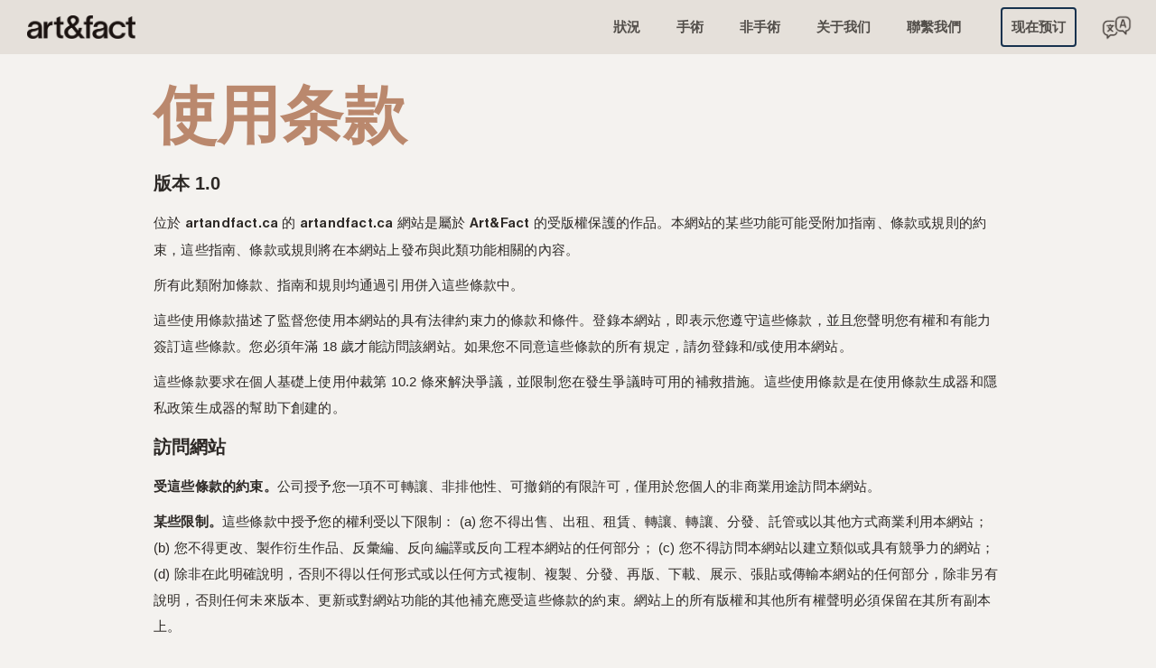

--- FILE ---
content_type: text/html
request_url: https://artandfact.ca/terms-of-use-ch
body_size: 11588
content:
<!DOCTYPE html><!-- Last Published: Thu Nov 20 2025 23:16:41 GMT+0000 (Coordinated Universal Time) --><html data-wf-domain="artandfact.ca" data-wf-page="64dfa20b36bfc6e67a99d836" data-wf-site="64dfa20b36bfc6e67a99d797" lang="en"><head><meta charset="utf-8"/><title>使用條款 | art&amp;fact</title><meta content="在使用我們的網站之前，請閱讀我們的條款和條件以獲取更多規則和指南。 如果您有任何問題，請隨時與我們聯繫。" name="description"/><meta content="使用條款 | art&amp;fact" property="og:title"/><meta content="在使用我們的網站之前，請閱讀我們的條款和條件以獲取更多規則和指南。 如果您有任何問題，請隨時與我們聯繫。" property="og:description"/><meta content="使用條款 | art&amp;fact" property="twitter:title"/><meta content="在使用我們的網站之前，請閱讀我們的條款和條件以獲取更多規則和指南。 如果您有任何問題，請隨時與我們聯繫。" property="twitter:description"/><meta property="og:type" content="website"/><meta content="summary_large_image" name="twitter:card"/><meta content="width=device-width, initial-scale=1" name="viewport"/><meta content="gH-9z5ueoNtrKRepjv1vx1DPl2jPzHTQtHEwy_93ZZY" name="google-site-verification"/><link href="https://cdn.prod.website-files.com/64dfa20b36bfc6e67a99d797/css/art-and-fact-c0114fb28e1c9ce417e0df4009.webflow.shared.315013914.css" rel="stylesheet" type="text/css"/><link href="https://fonts.googleapis.com" rel="preconnect"/><link href="https://fonts.gstatic.com" rel="preconnect" crossorigin="anonymous"/><script src="https://ajax.googleapis.com/ajax/libs/webfont/1.6.26/webfont.js" type="text/javascript"></script><script type="text/javascript">WebFont.load({  google: {    families: ["Lato:100,100italic,300,300italic,400,400italic,700,700italic,900,900italic","Inter:100,200,300,regular,500,600,700,800,900"]  }});</script><script src="https://use.typekit.net/lji5igx.js" type="text/javascript"></script><script type="text/javascript">try{Typekit.load();}catch(e){}</script><script type="text/javascript">!function(o,c){var n=c.documentElement,t=" w-mod-";n.className+=t+"js",("ontouchstart"in o||o.DocumentTouch&&c instanceof DocumentTouch)&&(n.className+=t+"touch")}(window,document);</script><link href="https://cdn.prod.website-files.com/64dfa20b36bfc6e67a99d797/64dfa20b36bfc6e67a99d79f_ArtandFact%20Favicon.png" rel="shortcut icon" type="image/x-icon"/><link href="https://cdn.prod.website-files.com/64dfa20b36bfc6e67a99d797/64dfa20b36bfc6e67a99d7a2_ArtandFact%20Webclip.png" rel="apple-touch-icon"/><script async="" src="https://www.googletagmanager.com/gtag/js?id=G-7SNEZPKCQW"></script><script type="text/javascript">window.dataLayer = window.dataLayer || [];function gtag(){dataLayer.push(arguments);}gtag('js', new Date());gtag('set', 'developer_id.dZGVlNj', true);gtag('config', 'G-7SNEZPKCQW');</script><!-- Nocodelytics --><script async id="nocodelytics-snippet" type="text/javascript" src="https://tracker.nocodelytics.com/api/tracker/assets/nocodelytics.js"></script><!-- End Nocodelytics -->
<!-- Global site tag (gtag.js) - Google Ads: 962440767 --> <script async src="https://www.googletagmanager.com/gtag/js?id=AW-962440767"></script> <script> window.dataLayer = window.dataLayer || []; function gtag(){dataLayer.push(arguments);} gtag('js', new Date()); gtag('config', 'AW-962440767'); </script>
<script type="text/javascript">window.__WEBFLOW_CURRENCY_SETTINGS = {"currencyCode":"CAD","symbol":"$","decimal":".","fractionDigits":2,"group":",","template":"{{wf {\"path\":\"symbol\",\"type\":\"PlainText\"} }} {{wf {\"path\":\"amount\",\"type\":\"CommercePrice\"} }} {{wf {\"path\":\"currencyCode\",\"type\":\"PlainText\"} }}","hideDecimalForWholeNumbers":false};</script></head><body class="a-f-body chinese"><div data-collapse="medium" data-animation="default" data-duration="400" data-easing="ease" data-easing2="ease" role="banner" class="navbar ch w-nav"><div class="nav-div"><a href="/home-ch" class="brand ch w-nav-brand"><img src="https://cdn.prod.website-files.com/64dfa20b36bfc6e67a99d797/64dfa20b36bfc6e67a99d7a7_AF_NavLogo.png" loading="lazy" width="120" sizes="120px" alt="nav logo" srcset="https://cdn.prod.website-files.com/64dfa20b36bfc6e67a99d797/64dfa20b36bfc6e67a99d7a7_AF_NavLogo-p-500.png 500w, https://cdn.prod.website-files.com/64dfa20b36bfc6e67a99d797/64dfa20b36bfc6e67a99d7a7_AF_NavLogo.png 1066w" class="image-2"/></a><nav role="navigation" class="nav-menu w-nav-menu"><a href="/conditions-ch" class="nav-link ch w-nav-link">狀況</a><a href="/surgical-ch" class="nav-link ch w-nav-link">手術</a><a href="/nonsurgical-ch" class="nav-link ch w-nav-link">非手術</a><a href="/about-ch" class="nav-link ch w-nav-link">关于我们</a><a href="/contact-ch" class="nav-link ch w-nav-link">聯繫我們</a><a href="https://www.vagaro.com/us02/artandfact" target="_blank" class="nav-link contact ch w-nav-link">现在预订</a><div class="translation-spacer"><a href="/terms" class="nav-link translation chn w-nav-link"></a></div></nav><div class="menu-button w-nav-button"><div class="icon w-icon-nav-menu"></div></div><div class="mobile-translation-spacer"><a href="/terms" class="nav-link translation ch w-nav-link"></a></div></div></div><div class="section-15"><div class="container-6 w-container"><h1 class="heading-3 technical-heading ch">使用条款</h1><h4 class="h4-ch">版本 1.0</h4><p class="p-ch">位於 <span class="text-span-20">artandfact.ca</span> 的 <span class="text-span-21">artandfact.ca</span> 網站是屬於 <span class="text-span-22">Art&amp;Fact</span> 的受版權保護的作品。本網站的某些功能可能受附加指南、條款或規則的約束，這些指南、條款或規則將在本網站上發布與此類功能相關的內容。</p><p class="p-ch">所有此類附加條款、指南和規則均通過引用併入這些條款中。</p><p class="p-ch">這些使用條款描述了監督您使用本網站的具有法律約束力的條款和條件。登錄本網站，即表示您遵守這些條款，並且您聲明您有權和有能力簽訂這些條款。您必須年滿 18 歲才能訪問該網站。如果您不同意這些條款的所有規定，請勿登錄和/或使用本網站。</p><p class="p-ch">這些條款要求在個人基礎上使用仲裁第 10.2 條來解決爭議，並限制您在發生爭議時可用的補救措施。這些使用條款是在使用條款生成器和隱私政策生成器的幫助下創建的。</p><h4 class="h4-ch">訪問網站</h4><p class="p-ch"><span class="text-span-23">受這些條款的約束。</span>公司授予您一項不可轉讓、非排他性、可撤銷的有限許可，僅用於您個人的非商業用途訪問本網站。</p><p class="p-ch"><span class="text-span-24">某些限制。</span>這些條款中授予您的權利受以下限制： (a) 您不得出售、出租、租賃、轉讓、轉讓、分發、託管或以其他方式商業利用本網站； (b) 您不得更改、製作衍生作品、反彙編、反向編譯或反向工程本網站的任何部分； (c) 您不得訪問本網站以建立類似或具有競爭力的網站； (d) 除非在此明確說明，否則不得以任何形式或以任何方式複制、複製、分發、再版、下載、展示、張貼或傳輸本網站的任何部分，除非另有說明，否則任何未來版本、更新或對網站功能的其他補充應受這些條款的約束。網站上的所有版權和其他所有權聲明必須保留在其所有副本上。</p><p class="p-ch">公司保留在通知或不通知您的情況下更改、暫停或停止本網站的權利。您同意本公司不會因本網站或任何部分的任何更改、中斷或終止而對您或任何第三方承擔責任。</p><p class="p-ch"><span class="text-span-25">沒有支持或維護。</span>您同意公司沒有義務為您提供與本網站有關的任何支持。</p><p class="p-ch">除您可能提供的任何用戶內容外，您了解本網站及其內容中的所有知識產權，包括版權、專利、商標和商業機密，均歸公司或公司的供應商所有。請注意，這些條款和對本網站的訪問不賦予您任何知識產權的任何權利、所有權或利益，但第 2.1 節中規定的有限訪問權除外。公司及其供應商保留本條款未授予的所有權利。</p><h4 class="h4-ch">第三方鏈接和廣告；其他用戶</h4><p class="p-ch"><span class="text-span-26">第三方鏈接和廣告。</span>本網站可能包含指向第三方網站和服務的鏈接，和/或為第三方展示廣告。此類第三方鏈接和廣告不受公司控制，公司不對任何第三方鏈接和廣告負責。公司僅為您提供對這些第三方鏈接和廣告的訪問權，不審查、批准、監控、認可、保證或就第三方鏈接和廣告作出任何陳述。您使用所有第三方鏈接和廣告的風險自負，並且在這樣做時應保持適當的謹慎和謹慎。當您點擊任何第三方鏈接和廣告時，適用的第三方條款和政策將適用，包括第三方的隱私和數據收集做法。</p><p class="p-ch"><span class="text-span-27">其他用戶。</span>每個站點用戶對其自己的任何和所有用戶內容負全部責任。因為我們不控制用戶內容，所以您承認並同意我們不對任何用戶內容負責，無論是您還是其他人提供的。您同意，公司不對任何此類互動造成的任何損失或損害負責。如果您與任何網站用戶之間存在爭議，我們沒有義務介入。</p><p class="p-ch">您在此免除並永久免除公司和我們的高級職員、員工、代理人、繼任者和受讓人，並特此放棄和放棄過去、現在和未來的每一個爭議、索賠、爭議、要求、權利、義務、責任，任何種類和性質的行動和訴訟因由，直接或間接由網站產生或直接或間接與網站相關。如果您是加利福尼亞州居民，您特此放棄與上述有關的《加利福尼亞州民法典》第 1542 條，該條規定：“一般豁免不適用於債權人不知道或懷疑存在對其有利的債權。執行釋放的時間，如果他或她知道的話，一定會對他或她與債務人</p><p class="p-ch"><span class="text-span-28">Cookie 和網絡信標。</span>與任何其他網站一樣，artandfact.ca 使用“cookies”。這些 cookie 用於存儲信息，包括訪問者的偏好以及訪問者訪問或訪問的網站頁面。這些信息用於通過根據訪問者的瀏覽器類型和/或其他信息定制我們的網頁內容來優化用戶體驗。</p><h4 class="h4-ch">免責聲明</h4><p class="p-ch">本網站是按“原樣”和“可用”的基礎提供的，公司和我們的供應商明確否認任何形式的任何和所有保證和條件，無論是明示的、暗示的或法定的，包括所有適銷性的保證或條件、適用於特定目的、標題、安靜的享受、準確性或不侵權。我們和我們的供應商不保證該網站將滿足您的要求，將在不間斷、及時、安全或無錯誤的基礎上可用，或準確、可靠、無病毒或其他有害代碼、完整、合法，或安全。如果適用法律要求對網站提供任何保證，則所有此類保證的期限均限於自首次使用之日起九十 (90) 天。</p><p class="p-ch">某些司法管轄區不允許排除默示保證，因此上述排除可能不適用於您。一些司法管轄區不允許限制默示保證的持續時間，因此上述限制可能不適用於您。</p><h4 class="h4-ch">責任限制</h4><p class="p-ch">在法律允許的最大範圍內，公司或我們的供應商在任何情況下均不對您或任何第三方承擔任何利潤損失、數據丟失、替代產品採購成本或任何間接、後果性、示範性、偶然性、因這些條款或您使用或無法使用本網站而引起或與之相關的特殊或懲罰性損害賠償，即使公司已被告知此類損害的可能性。訪問和使用本網站由您自行決定並承擔風險，您將對您的設備或計算機系統的任何損壞或由此導致的數據丟失承擔全部責任。</p><p class="p-ch">在法律允許的最大範圍內，儘管本協議中有任何相反規定，我們對您因本協議引起或與本協議相關的任何損害承擔的責任將始終限於最高五十美元（50 美元）。存在多個索賠不會擴大這一限制。您同意我們的供應商將不承擔因本協議引起的或與本協議相關的任何責任。</p><p class="p-ch">某些司法管轄區不允許限製或排除偶然或間接損害的責任，因此上述限製或排除可能不適用於您。</p><p class="p-ch"><span class="text-span-29">期限和終止。</span>根據本節，這些條款將在您使用本網站時保持完全有效。我們可以自行決定以任何理由隨時暫停或終止您使用本網站的權利，包括以任何違反本條款的方式使用本網站。在終止您在這些條款下的權利後，您的帳戶以及訪問和使用本網站的權利將立即終止。您了解，您的帳戶的任何終止都可能涉及從我們的實時數據庫中刪除與您的帳戶相關聯的用戶內容。對於您在本條款項下的權利的任何終止，公司不對您承擔任何責任。即使您在這些條款下的權利被終止，這些條款的以下規定仍然有效：第 2 至 2.5 條、第 3 條和第 4 至 10 條。</p><h4 class="h4-ch">版權政策。</h4><p class="p-ch">公司尊重他人的知識產權，並要求我們網站的用戶也這樣做。就我們的網站而言，我們採用並實施了一項尊重版權法的政策，該政策規定刪除任何侵權材料，並終止屢次侵犯知識產權（包括版權）的我們在線網站的用戶。如果您認為我們的一位用戶通過使用我們的網站非法侵犯了作品的版權，並希望刪除涉嫌侵權的材料，請以書面通知的形式提供以下信息（根據根據 17 USC § 512(c)) 必須提供給我們+指定的版權代理：</p><ul role="list" class="list-ch"><li class="list-item-ch">“您的物理或電子簽名；</li><li class="list-item-ch">識別您聲稱受到侵權的版權作品；</li><li class="list-item-ch">識別您聲稱侵權且您要求我們刪除的我們服務上的材料；</li><li class="list-item-ch">足以讓我們找到此類材料的信息；</li><li class="list-item-ch">您的地址、電話號碼和電子郵件地址；</li><li class="list-item-ch">一份聲明，表明您真誠地相信對令人反感的材料的使用未經版權所有者、其代理人或法律授權；和</li><li class="list-item-ch">聲明通知中的信息是準確的，並且受偽證處罰，您是涉嫌侵權的版權所有者，或者您被授權代表版權所有者行事。”</li></ul><p class="p-ch">請注意，根據 17 U.S.C. § 512(f)，在書面通知中對重要事實的任何虛假陳述都會自動使投訴方對我們因書面通知和版權侵權指控而招致的任何損害、費用和律師費承擔責任。</p><h4 class="h4-ch">一般的</h4><p class="p-ch">這些條款可能會不定期進行修訂，如果我們進行任何重大更改，我們可能會通過向您提供給我們的最後一個電子郵件地址發送電子郵件和/或通過在我們的網站顯著位置發布更改通知來通知您地點。您有責任向我們提供您最新的電子郵件地址。如果您提供給我們的最後一個電子郵件地址無效，我們發送包含此類通知的電子郵件仍將構成對通知中所述更改的有效通知。對這些條款的任何更改最早將在我們向您發送電子郵件通知後三十 (30) 個日曆日或我們在我們的網站上發布更改通知後三十 (30) 個日曆日生效。這些更改將對我們網站的新用戶立即生效。在收到此類更改通知後繼續使用我們的網站即表明您承認此類更改並同意受此類更改的條款和條件的約束。爭議解決。請仔細閱讀本仲裁協議。它是您與公司合同的一部分，會影響您的權利。它包含強制性約束仲裁和集體訴訟豁免的程序。</p><p class="p-ch"><span class="text-span-30">仲裁協議的適用性。</span>與本條款或公司提供的任何產品或服務的使用有關的所有索賠和爭議，如果無法通過非正式方式或在小額索賠法院解決，則應根據本仲裁協議的條款通過具有約束力的個人仲裁解決。除非另有約定，所有仲裁程序均應以英語進行。本仲裁協議適用於您和公司，以及任何子公司、關聯公司、代理人、員工、利益前任、繼任者和受讓人，以及根據本條款提供的服務或商品的所有授權或未經授權的用戶或受益人。</p><p class="p-ch"><span class="text-span-31">通知要求和非正式爭議解決。</span>在任何一方尋求仲裁之前，一方必須首先向另一方發送一份書面爭議通知，說明索賠或爭議的性質和依據，以及所請求的救濟。應向公司發送通知至：1-2403 33 Ave SW, Calgary, Alberta。收到通知後，您和公司可以嘗試以非正式方式解決索賠或爭議。如果您和公司未在收到通知後三十 (30) 天內解決索賠或爭議，任何一方都可以開始仲裁程序。在仲裁員確定任何一方有權獲得的裁決金額之前，不得向仲裁員披露任何一方提出的任何和解提議的金額。</p><p class="p-ch"><span class="text-span-32">仲裁規則。</span>仲裁應通過美國仲裁協會發起，該協會是一家成熟的替代性爭議解決提供商，提供本節所述的仲裁。如果 AAA 無法進行仲裁，雙方應同意選擇替代 ADR 提供商。 ADR 提供商的規則應適用於仲裁的所有方面，除非此類規則與條款相衝突。管理仲裁的 AAA 消費者仲裁規則可在 adr.org 在線獲取，或致電 AAA 1-800-778-7879。仲裁應由一名中立的仲裁員進行。尋求賠償的總金額低於一萬美元（10,000.00 美元）的任何索賠或爭議均可通過具有約束力的非出庭仲裁解決，由尋求救濟的一方選擇。對於所尋求的裁決總額為一萬美元（10,000.00 美元）或更多的索賠或爭議，聽證的權利將由仲裁規則確定。任何聽證會都將在您居住地 100 英里範圍內舉行，除非您居住在美國境外，並且雙方另有約定。如果您居住在美國境外，仲裁員應合理通知當事人任何口頭聽證的日期、時間和地點。對仲裁員作出的裁決的任何判決都可以提交給任何有管轄權的法院。如果仲裁員授予您的裁決高於公司在啟動仲裁之前向您提出的最後和解提議，公司將向您支付裁決或 2,500.00 美元中的較大者。各方應自行承擔因仲裁而產生的費用和支出，並應分擔 ADR 提供者的費用和成本。</p><p class="p-ch"><span class="text-span-33">時間限制。</span>如果您或公司尋求仲裁，則必須在訴訟時效內以及 AAA 規則對相關索賠規定的任何期限內提起和/或要求仲裁行動。</p><p class="p-ch"><span class="text-span-34">仲裁員的權力。</span>如果提起仲裁，仲裁員將決定您和本公司的權利和責任，該爭議不會與任何其他事項合併或與任何其他案件或當事人合併。仲裁員有權批准對任何索賠的全部或部分進行處置的動議。仲裁員有權裁定金錢損害賠償，並根據適用法律、AAA 規則和條款授予個人可用的任何非金錢補救或救濟。仲裁員應出具書面裁決和決定聲明，說明裁決所依據的基本調查結果和結論。仲裁員享有與法院法官相同的權利，可以根據個人情況裁定救濟。仲裁員的裁決是終局的，對您和公司具有約束力。</p><p class="p-ch"><span class="text-span-35">放棄集體訴訟或聯合訴訟。</span>本仲裁協議範圍內的所有索賠和爭議必須以個人為基礎進行仲裁或訴訟，不得以類別為基礎，多個客戶或用戶的索賠不能與任何其他客戶的索賠共同或合併仲裁或訴訟或用戶。</p><p class="p-ch"><span class="text-span-36">保密。</span>仲裁程序的所有方面均應嚴格保密。除非法律另有要求，否則雙方同意保密。本款不應阻止一方向法院提交執行本協議、執行仲裁裁決或尋求禁令或衡平法救濟所需的任何信息。</p><p class="p-ch"><span class="text-span-37">可分割性。</span>如果本仲裁協議的任何部分或部分被具有管轄權的法院依法認定為無效或不可執行，則該特定部分或部分將不具有效力和效力，應予以切斷，協議的其餘部分應繼續全力以赴。</p><p class="p-ch"><span class="text-span-38">放棄的權利。</span>本仲裁協議中規定的任何或所有權利和限制可由被主張索賠的一方放棄。此類放棄不應放棄或影響本仲裁協議的任何其他部分。</p><p class="p-ch"><span class="text-span-39">協議的生存。</span>本仲裁協議將在您與公司的關係終止後繼續有效。</p><p class="p-ch"><span class="text-span-40">小額索償法庭。</span>儘管如此，您或公司均可在小額索賠法庭提起個人訴訟。</p><p class="p-ch"><span class="text-span-41">緊急公平救濟。</span>無論如何，任何一方都可以在州或聯邦法院尋求緊急衡平法救濟，以維持未決仲裁的現狀。臨時措施請求不應被視為放棄本仲裁協議項下的任何其他權利或義務。</p><p class="p-ch"><span class="text-span-42">索賠不受仲裁。</span>儘管有上述規定，誹謗、違反《計算機欺詐和濫用法》以及侵犯或盜用對方專利、版權、商標或商業秘密的索賠不受本仲裁協議的約束。</p><p class="p-ch">在上述仲裁協議允許雙方在法庭上提起訴訟的任何情況下，雙方特此同意為此目的服從位於加利福尼亞州荷蘭縣的法院的屬人管轄權。</p><p class="p-ch">本網站可能受美國出口管制法律的約束，並可能受其他國家/地區的出口或進口法規的約束。您同意不違反美國出口法律或法規，直接或間接地出口、再出口或轉讓從公司獲得的任何美國技術數據，或使用此類數據的任何產品。</p><p class="p-ch">公司位於第 10.8 節中的地址。如果您是加利福尼亞州居民，您可以向加利福尼亞州消費者事務部消費者產品部的投訴協助部門報告投訴，聯繫方式為 <span class="text-span-43">400 R Street, Sacramento, CA 95814，</span>或致電 <span class="text-span-44">(800) ) 952-5210</span>。</p><p class="p-ch"><span class="text-span-45">電子通訊。</span>您與公司之間的通信使用電子方式，無論您是使用網站還是向我們發送電子郵件，或者公司是否在網站上發布通知或通過電子郵件與您溝通。出於合同目的，您 (a) 同意接收公司以電子形式發送的通訊； (b) 同意公司以電子方式向您提供的所有條款和條件、協議、通知、披露和其他通信均滿足此類通信如果採用硬拷貝形式將滿足的任何法律義務。</p><p class="p-ch"><span class="text-span-46">整個條款。</span>這些條款構成您和我們之間關於使用本網站的完整協議。我們未能行使或執行這些條款的任何權利或規定不應視為對此類權利或規定的放棄。這些條款中的章節標題僅為方便起見，不具有法律或合同效力。 “包括”一詞的意思是“包括但不限於”。如果本條款的任何條款被認定為無效或不可執行，則本條款的其他條款將不受損害，無效或不可執行的條款將被視為已修改，使其在法律允許的最大範圍內有效且可執行。您與公司的關係是獨立承包商的關係，任何一方都不是另一方的代理人或合作夥伴。未經公司事先書面同意，您不得轉讓、分包、委託或以其他方式轉讓這些條款以及您在其中的權利和義務，並且任何違反上述規定的嘗試轉讓、分包、委託或轉讓均無效，並且空白。公司可以自由轉讓這些條款。這些條款中規定的條款和條件對受讓人具有約束力。</p><p class="p-ch"><span class="text-span-46">您的隱私。</span>請閱讀我們的<a href="/privacy-policy-ch"><span class="text-span-49">隱私政策</span></a>。</p><p class="p-ch"><span class="text-span-46">版權/商標信息。</span>版權所有©。版權所有。網站上顯示的所有商標、徽標和服務標誌均為我們的財產或其他第三方的財產。未經我們事先書面同意或可能擁有這些標誌的第三方的同意，您不得使用這些標誌。</p><h4 class="h4-ch">聯繫信息</h4><p class="p-ch"><span class="text-span-46">地址：</span><span class="text-span-47">1-2403 33 Ave SW, Calgary, Alberta</span></p><p class="p-ch"><span class="text-span-46">電子郵件：</span><a href="mailto:office@artandfact.ca"><span class="text-span-48">office@artandfact.ca</span></a></p></div></div><div class="footer-copy"><div class="div-block-144"><div><div class="instagram-intro chn">- 跟隨我們<br/><a href="https://instagram.com/artandfact.ca" target="_blank"><span class="text-span-11">@artandfact.ca</span></a></div></div><div class="html-embed w-embed w-script"><script src="https://apps.elfsight.com/p/platform.js" defer></script>
<div class="elfsight-app-797883d9-a251-4b06-bdaa-ee7281adf86f"></div></div></div><div class="footer-connect ch"><div class="connect-wrapper"><div><div class="connect-heading"><div class="div-block-115"></div><div class="text-block-37 ch">到訪</div></div><div class="connect-text ch"><strong class="bold-text-6 ch">我們是友善的<br/>地址: </strong><span class="text-span-19"><br/>2403 33 Avenue SW<br/>Calgary Alberta <br/>T2T 2A2</span><br/><a href="tel:14038009157" class="link-6"><span class="text-span-9 ch">電話：403 800 9157</span></a></div></div></div><div class="connect-wrapper"><div><div class="connect-heading"><div class="div-block-115"></div><div class="text-block-37 ch">社交平台</div></div><div class="connect-text ch"><strong class="bold-text-6 ch">我們喜歡社交<br/>‍</strong>請關注我們我們以獲取所有最新<span class="text-span-18">ART &amp; FACT</span>的资訊</div></div><div class="footer-social"><a href="mailto:hello@artandfact.ca" class="footer-email w-inline-block"></a><a href="https://www.facebook.com/artandfact.ca/" target="_blank" class="footer-facebook w-inline-block"></a><a href="https://www.instagram.com/artandfact.ca/" target="_blank" class="footer-instagram w-inline-block"></a></div></div><div class="connect-wrapper newsletter"><div><div class="connect-heading"><div class="div-block-115"></div><div class="text-block-37 ch">聯繫</div></div><div class="connect-text ch"><strong class="bold-text-6 ch">跟貼我們<br/></strong>我們的時事新聞，<br/>更新及產品最新消息</div></div><div class="form-block w-form"><form id="email-form" name="email-form" data-name="Email Form" method="get" class="form-5" data-wf-page-id="64dfa20b36bfc6e67a99d836" data-wf-element-id="60b2df9c-99aa-32ee-7abe-99e09664f395"><input class="text-field-2 ch w-input" maxlength="256" name="email-2" data-name="Email 2" placeholder="註册電郵" type="email" id="email-2"/><input type="submit" data-wait="Please wait..." class="submit-button-3 ch w-button" value="报名"/></form><div class="success-message-2 w-form-done"><div class="text-block-52 ch">多謝，<br/>你己加入了我們的通訊</div></div><div class="error-message-2 w-form-fail"><div>Uh oh! <br/>That didn&#x27;t seem to work. <br/>Try again or contact us at <br/>‍<a href="#" class="link-5">hello@artandfact.ca</a></div></div></div></div></div><div class="footer-bottom"><div class="a-f-footer-logo"></div><div class="technical-links-wrapper"><a href="/privacy" class="technical-footer-link privacy ch">隱私政策</a><a href="/terms" class="technical-footer-link ch">使用条款</a><div class="text-block-30 ch">© 2022 Art&amp;Fact </div></div></div></div><script src="https://d3e54v103j8qbb.cloudfront.net/js/jquery-3.5.1.min.dc5e7f18c8.js?site=64dfa20b36bfc6e67a99d797" type="text/javascript" integrity="sha256-9/aliU8dGd2tb6OSsuzixeV4y/faTqgFtohetphbbj0=" crossorigin="anonymous"></script><script src="https://cdn.prod.website-files.com/64dfa20b36bfc6e67a99d797/js/webflow.schunk.d04d2da6aed8bfa2.js" type="text/javascript"></script><script src="https://cdn.prod.website-files.com/64dfa20b36bfc6e67a99d797/js/webflow.9f3fe8bd.25f9d9c534a77d99.js" type="text/javascript"></script></body></html>

--- FILE ---
content_type: text/css
request_url: https://cdn.prod.website-files.com/64dfa20b36bfc6e67a99d797/css/art-and-fact-c0114fb28e1c9ce417e0df4009.webflow.shared.315013914.css
body_size: 61940
content:
html {
  -webkit-text-size-adjust: 100%;
  -ms-text-size-adjust: 100%;
  font-family: sans-serif;
}

body {
  margin: 0;
}

article, aside, details, figcaption, figure, footer, header, hgroup, main, menu, nav, section, summary {
  display: block;
}

audio, canvas, progress, video {
  vertical-align: baseline;
  display: inline-block;
}

audio:not([controls]) {
  height: 0;
  display: none;
}

[hidden], template {
  display: none;
}

a {
  background-color: #0000;
}

a:active, a:hover {
  outline: 0;
}

abbr[title] {
  border-bottom: 1px dotted;
}

b, strong {
  font-weight: bold;
}

dfn {
  font-style: italic;
}

h1 {
  margin: .67em 0;
  font-size: 2em;
}

mark {
  color: #000;
  background: #ff0;
}

small {
  font-size: 80%;
}

sub, sup {
  vertical-align: baseline;
  font-size: 75%;
  line-height: 0;
  position: relative;
}

sup {
  top: -.5em;
}

sub {
  bottom: -.25em;
}

img {
  border: 0;
}

svg:not(:root) {
  overflow: hidden;
}

hr {
  box-sizing: content-box;
  height: 0;
}

pre {
  overflow: auto;
}

code, kbd, pre, samp {
  font-family: monospace;
  font-size: 1em;
}

button, input, optgroup, select, textarea {
  color: inherit;
  font: inherit;
  margin: 0;
}

button {
  overflow: visible;
}

button, select {
  text-transform: none;
}

button, html input[type="button"], input[type="reset"] {
  -webkit-appearance: button;
  cursor: pointer;
}

button[disabled], html input[disabled] {
  cursor: default;
}

button::-moz-focus-inner, input::-moz-focus-inner {
  border: 0;
  padding: 0;
}

input {
  line-height: normal;
}

input[type="checkbox"], input[type="radio"] {
  box-sizing: border-box;
  padding: 0;
}

input[type="number"]::-webkit-inner-spin-button, input[type="number"]::-webkit-outer-spin-button {
  height: auto;
}

input[type="search"] {
  -webkit-appearance: none;
}

input[type="search"]::-webkit-search-cancel-button, input[type="search"]::-webkit-search-decoration {
  -webkit-appearance: none;
}

legend {
  border: 0;
  padding: 0;
}

textarea {
  overflow: auto;
}

optgroup {
  font-weight: bold;
}

table {
  border-collapse: collapse;
  border-spacing: 0;
}

td, th {
  padding: 0;
}

@font-face {
  font-family: webflow-icons;
  src: url("[data-uri]") format("truetype");
  font-weight: normal;
  font-style: normal;
}

[class^="w-icon-"], [class*=" w-icon-"] {
  speak: none;
  font-variant: normal;
  text-transform: none;
  -webkit-font-smoothing: antialiased;
  -moz-osx-font-smoothing: grayscale;
  font-style: normal;
  font-weight: normal;
  line-height: 1;
  font-family: webflow-icons !important;
}

.w-icon-slider-right:before {
  content: "";
}

.w-icon-slider-left:before {
  content: "";
}

.w-icon-nav-menu:before {
  content: "";
}

.w-icon-arrow-down:before, .w-icon-dropdown-toggle:before {
  content: "";
}

.w-icon-file-upload-remove:before {
  content: "";
}

.w-icon-file-upload-icon:before {
  content: "";
}

* {
  box-sizing: border-box;
}

html {
  height: 100%;
}

body {
  color: #333;
  background-color: #fff;
  min-height: 100%;
  margin: 0;
  font-family: Arial, sans-serif;
  font-size: 14px;
  line-height: 20px;
}

img {
  vertical-align: middle;
  max-width: 100%;
  display: inline-block;
}

html.w-mod-touch * {
  background-attachment: scroll !important;
}

.w-block {
  display: block;
}

.w-inline-block {
  max-width: 100%;
  display: inline-block;
}

.w-clearfix:before, .w-clearfix:after {
  content: " ";
  grid-area: 1 / 1 / 2 / 2;
  display: table;
}

.w-clearfix:after {
  clear: both;
}

.w-hidden {
  display: none;
}

.w-button {
  color: #fff;
  line-height: inherit;
  cursor: pointer;
  background-color: #3898ec;
  border: 0;
  border-radius: 0;
  padding: 9px 15px;
  text-decoration: none;
  display: inline-block;
}

input.w-button {
  -webkit-appearance: button;
}

html[data-w-dynpage] [data-w-cloak] {
  color: #0000 !important;
}

.w-code-block {
  margin: unset;
}

pre.w-code-block code {
  all: inherit;
}

.w-optimization {
  display: contents;
}

.w-webflow-badge, .w-webflow-badge > img {
  box-sizing: unset;
  width: unset;
  height: unset;
  max-height: unset;
  max-width: unset;
  min-height: unset;
  min-width: unset;
  margin: unset;
  padding: unset;
  float: unset;
  clear: unset;
  border: unset;
  border-radius: unset;
  background: unset;
  background-image: unset;
  background-position: unset;
  background-size: unset;
  background-repeat: unset;
  background-origin: unset;
  background-clip: unset;
  background-attachment: unset;
  background-color: unset;
  box-shadow: unset;
  transform: unset;
  direction: unset;
  font-family: unset;
  font-weight: unset;
  color: unset;
  font-size: unset;
  line-height: unset;
  font-style: unset;
  font-variant: unset;
  text-align: unset;
  letter-spacing: unset;
  -webkit-text-decoration: unset;
  text-decoration: unset;
  text-indent: unset;
  text-transform: unset;
  list-style-type: unset;
  text-shadow: unset;
  vertical-align: unset;
  cursor: unset;
  white-space: unset;
  word-break: unset;
  word-spacing: unset;
  word-wrap: unset;
  transition: unset;
}

.w-webflow-badge {
  white-space: nowrap;
  cursor: pointer;
  box-shadow: 0 0 0 1px #0000001a, 0 1px 3px #0000001a;
  visibility: visible !important;
  opacity: 1 !important;
  z-index: 2147483647 !important;
  color: #aaadb0 !important;
  overflow: unset !important;
  background-color: #fff !important;
  border-radius: 3px !important;
  width: auto !important;
  height: auto !important;
  margin: 0 !important;
  padding: 6px !important;
  font-size: 12px !important;
  line-height: 14px !important;
  text-decoration: none !important;
  display: inline-block !important;
  position: fixed !important;
  inset: auto 12px 12px auto !important;
  transform: none !important;
}

.w-webflow-badge > img {
  position: unset;
  visibility: unset !important;
  opacity: 1 !important;
  vertical-align: middle !important;
  display: inline-block !important;
}

h1, h2, h3, h4, h5, h6 {
  margin-bottom: 10px;
  font-weight: bold;
}

h1 {
  margin-top: 20px;
  font-size: 38px;
  line-height: 44px;
}

h2 {
  margin-top: 20px;
  font-size: 32px;
  line-height: 36px;
}

h3 {
  margin-top: 20px;
  font-size: 24px;
  line-height: 30px;
}

h4 {
  margin-top: 10px;
  font-size: 18px;
  line-height: 24px;
}

h5 {
  margin-top: 10px;
  font-size: 14px;
  line-height: 20px;
}

h6 {
  margin-top: 10px;
  font-size: 12px;
  line-height: 18px;
}

p {
  margin-top: 0;
  margin-bottom: 10px;
}

blockquote {
  border-left: 5px solid #e2e2e2;
  margin: 0 0 10px;
  padding: 10px 20px;
  font-size: 18px;
  line-height: 22px;
}

figure {
  margin: 0 0 10px;
}

figcaption {
  text-align: center;
  margin-top: 5px;
}

ul, ol {
  margin-top: 0;
  margin-bottom: 10px;
  padding-left: 40px;
}

.w-list-unstyled {
  padding-left: 0;
  list-style: none;
}

.w-embed:before, .w-embed:after {
  content: " ";
  grid-area: 1 / 1 / 2 / 2;
  display: table;
}

.w-embed:after {
  clear: both;
}

.w-video {
  width: 100%;
  padding: 0;
  position: relative;
}

.w-video iframe, .w-video object, .w-video embed {
  border: none;
  width: 100%;
  height: 100%;
  position: absolute;
  top: 0;
  left: 0;
}

fieldset {
  border: 0;
  margin: 0;
  padding: 0;
}

button, [type="button"], [type="reset"] {
  cursor: pointer;
  -webkit-appearance: button;
  border: 0;
}

.w-form {
  margin: 0 0 15px;
}

.w-form-done {
  text-align: center;
  background-color: #ddd;
  padding: 20px;
  display: none;
}

.w-form-fail {
  background-color: #ffdede;
  margin-top: 10px;
  padding: 10px;
  display: none;
}

label {
  margin-bottom: 5px;
  font-weight: bold;
  display: block;
}

.w-input, .w-select {
  color: #333;
  vertical-align: middle;
  background-color: #fff;
  border: 1px solid #ccc;
  width: 100%;
  height: 38px;
  margin-bottom: 10px;
  padding: 8px 12px;
  font-size: 14px;
  line-height: 1.42857;
  display: block;
}

.w-input::placeholder, .w-select::placeholder {
  color: #999;
}

.w-input:focus, .w-select:focus {
  border-color: #3898ec;
  outline: 0;
}

.w-input[disabled], .w-select[disabled], .w-input[readonly], .w-select[readonly], fieldset[disabled] .w-input, fieldset[disabled] .w-select {
  cursor: not-allowed;
}

.w-input[disabled]:not(.w-input-disabled), .w-select[disabled]:not(.w-input-disabled), .w-input[readonly], .w-select[readonly], fieldset[disabled]:not(.w-input-disabled) .w-input, fieldset[disabled]:not(.w-input-disabled) .w-select {
  background-color: #eee;
}

textarea.w-input, textarea.w-select {
  height: auto;
}

.w-select {
  background-color: #f3f3f3;
}

.w-select[multiple] {
  height: auto;
}

.w-form-label {
  cursor: pointer;
  margin-bottom: 0;
  font-weight: normal;
  display: inline-block;
}

.w-radio {
  margin-bottom: 5px;
  padding-left: 20px;
  display: block;
}

.w-radio:before, .w-radio:after {
  content: " ";
  grid-area: 1 / 1 / 2 / 2;
  display: table;
}

.w-radio:after {
  clear: both;
}

.w-radio-input {
  float: left;
  margin: 3px 0 0 -20px;
  line-height: normal;
}

.w-file-upload {
  margin-bottom: 10px;
  display: block;
}

.w-file-upload-input {
  opacity: 0;
  z-index: -100;
  width: .1px;
  height: .1px;
  position: absolute;
  overflow: hidden;
}

.w-file-upload-default, .w-file-upload-uploading, .w-file-upload-success {
  color: #333;
  display: inline-block;
}

.w-file-upload-error {
  margin-top: 10px;
  display: block;
}

.w-file-upload-default.w-hidden, .w-file-upload-uploading.w-hidden, .w-file-upload-error.w-hidden, .w-file-upload-success.w-hidden {
  display: none;
}

.w-file-upload-uploading-btn {
  cursor: pointer;
  background-color: #fafafa;
  border: 1px solid #ccc;
  margin: 0;
  padding: 8px 12px;
  font-size: 14px;
  font-weight: normal;
  display: flex;
}

.w-file-upload-file {
  background-color: #fafafa;
  border: 1px solid #ccc;
  flex-grow: 1;
  justify-content: space-between;
  margin: 0;
  padding: 8px 9px 8px 11px;
  display: flex;
}

.w-file-upload-file-name {
  font-size: 14px;
  font-weight: normal;
  display: block;
}

.w-file-remove-link {
  cursor: pointer;
  width: auto;
  height: auto;
  margin-top: 3px;
  margin-left: 10px;
  padding: 3px;
  display: block;
}

.w-icon-file-upload-remove {
  margin: auto;
  font-size: 10px;
}

.w-file-upload-error-msg {
  color: #ea384c;
  padding: 2px 0;
  display: inline-block;
}

.w-file-upload-info {
  padding: 0 12px;
  line-height: 38px;
  display: inline-block;
}

.w-file-upload-label {
  cursor: pointer;
  background-color: #fafafa;
  border: 1px solid #ccc;
  margin: 0;
  padding: 8px 12px;
  font-size: 14px;
  font-weight: normal;
  display: inline-block;
}

.w-icon-file-upload-icon, .w-icon-file-upload-uploading {
  width: 20px;
  margin-right: 8px;
  display: inline-block;
}

.w-icon-file-upload-uploading {
  height: 20px;
}

.w-container {
  max-width: 940px;
  margin-left: auto;
  margin-right: auto;
}

.w-container:before, .w-container:after {
  content: " ";
  grid-area: 1 / 1 / 2 / 2;
  display: table;
}

.w-container:after {
  clear: both;
}

.w-container .w-row {
  margin-left: -10px;
  margin-right: -10px;
}

.w-row:before, .w-row:after {
  content: " ";
  grid-area: 1 / 1 / 2 / 2;
  display: table;
}

.w-row:after {
  clear: both;
}

.w-row .w-row {
  margin-left: 0;
  margin-right: 0;
}

.w-col {
  float: left;
  width: 100%;
  min-height: 1px;
  padding-left: 10px;
  padding-right: 10px;
  position: relative;
}

.w-col .w-col {
  padding-left: 0;
  padding-right: 0;
}

.w-col-1 {
  width: 8.33333%;
}

.w-col-2 {
  width: 16.6667%;
}

.w-col-3 {
  width: 25%;
}

.w-col-4 {
  width: 33.3333%;
}

.w-col-5 {
  width: 41.6667%;
}

.w-col-6 {
  width: 50%;
}

.w-col-7 {
  width: 58.3333%;
}

.w-col-8 {
  width: 66.6667%;
}

.w-col-9 {
  width: 75%;
}

.w-col-10 {
  width: 83.3333%;
}

.w-col-11 {
  width: 91.6667%;
}

.w-col-12 {
  width: 100%;
}

.w-hidden-main {
  display: none !important;
}

@media screen and (max-width: 991px) {
  .w-container {
    max-width: 728px;
  }

  .w-hidden-main {
    display: inherit !important;
  }

  .w-hidden-medium {
    display: none !important;
  }

  .w-col-medium-1 {
    width: 8.33333%;
  }

  .w-col-medium-2 {
    width: 16.6667%;
  }

  .w-col-medium-3 {
    width: 25%;
  }

  .w-col-medium-4 {
    width: 33.3333%;
  }

  .w-col-medium-5 {
    width: 41.6667%;
  }

  .w-col-medium-6 {
    width: 50%;
  }

  .w-col-medium-7 {
    width: 58.3333%;
  }

  .w-col-medium-8 {
    width: 66.6667%;
  }

  .w-col-medium-9 {
    width: 75%;
  }

  .w-col-medium-10 {
    width: 83.3333%;
  }

  .w-col-medium-11 {
    width: 91.6667%;
  }

  .w-col-medium-12 {
    width: 100%;
  }

  .w-col-stack {
    width: 100%;
    left: auto;
    right: auto;
  }
}

@media screen and (max-width: 767px) {
  .w-hidden-main, .w-hidden-medium {
    display: inherit !important;
  }

  .w-hidden-small {
    display: none !important;
  }

  .w-row, .w-container .w-row {
    margin-left: 0;
    margin-right: 0;
  }

  .w-col {
    width: 100%;
    left: auto;
    right: auto;
  }

  .w-col-small-1 {
    width: 8.33333%;
  }

  .w-col-small-2 {
    width: 16.6667%;
  }

  .w-col-small-3 {
    width: 25%;
  }

  .w-col-small-4 {
    width: 33.3333%;
  }

  .w-col-small-5 {
    width: 41.6667%;
  }

  .w-col-small-6 {
    width: 50%;
  }

  .w-col-small-7 {
    width: 58.3333%;
  }

  .w-col-small-8 {
    width: 66.6667%;
  }

  .w-col-small-9 {
    width: 75%;
  }

  .w-col-small-10 {
    width: 83.3333%;
  }

  .w-col-small-11 {
    width: 91.6667%;
  }

  .w-col-small-12 {
    width: 100%;
  }
}

@media screen and (max-width: 479px) {
  .w-container {
    max-width: none;
  }

  .w-hidden-main, .w-hidden-medium, .w-hidden-small {
    display: inherit !important;
  }

  .w-hidden-tiny {
    display: none !important;
  }

  .w-col {
    width: 100%;
  }

  .w-col-tiny-1 {
    width: 8.33333%;
  }

  .w-col-tiny-2 {
    width: 16.6667%;
  }

  .w-col-tiny-3 {
    width: 25%;
  }

  .w-col-tiny-4 {
    width: 33.3333%;
  }

  .w-col-tiny-5 {
    width: 41.6667%;
  }

  .w-col-tiny-6 {
    width: 50%;
  }

  .w-col-tiny-7 {
    width: 58.3333%;
  }

  .w-col-tiny-8 {
    width: 66.6667%;
  }

  .w-col-tiny-9 {
    width: 75%;
  }

  .w-col-tiny-10 {
    width: 83.3333%;
  }

  .w-col-tiny-11 {
    width: 91.6667%;
  }

  .w-col-tiny-12 {
    width: 100%;
  }
}

.w-widget {
  position: relative;
}

.w-widget-map {
  width: 100%;
  height: 400px;
}

.w-widget-map label {
  width: auto;
  display: inline;
}

.w-widget-map img {
  max-width: inherit;
}

.w-widget-map .gm-style-iw {
  text-align: center;
}

.w-widget-map .gm-style-iw > button {
  display: none !important;
}

.w-widget-twitter {
  overflow: hidden;
}

.w-widget-twitter-count-shim {
  vertical-align: top;
  text-align: center;
  background: #fff;
  border: 1px solid #758696;
  border-radius: 3px;
  width: 28px;
  height: 20px;
  display: inline-block;
  position: relative;
}

.w-widget-twitter-count-shim * {
  pointer-events: none;
  -webkit-user-select: none;
  user-select: none;
}

.w-widget-twitter-count-shim .w-widget-twitter-count-inner {
  text-align: center;
  color: #999;
  font-family: serif;
  font-size: 15px;
  line-height: 12px;
  position: relative;
}

.w-widget-twitter-count-shim .w-widget-twitter-count-clear {
  display: block;
  position: relative;
}

.w-widget-twitter-count-shim.w--large {
  width: 36px;
  height: 28px;
}

.w-widget-twitter-count-shim.w--large .w-widget-twitter-count-inner {
  font-size: 18px;
  line-height: 18px;
}

.w-widget-twitter-count-shim:not(.w--vertical) {
  margin-left: 5px;
  margin-right: 8px;
}

.w-widget-twitter-count-shim:not(.w--vertical).w--large {
  margin-left: 6px;
}

.w-widget-twitter-count-shim:not(.w--vertical):before, .w-widget-twitter-count-shim:not(.w--vertical):after {
  content: " ";
  pointer-events: none;
  border: solid #0000;
  width: 0;
  height: 0;
  position: absolute;
  top: 50%;
  left: 0;
}

.w-widget-twitter-count-shim:not(.w--vertical):before {
  border-width: 4px;
  border-color: #75869600 #5d6c7b #75869600 #75869600;
  margin-top: -4px;
  margin-left: -9px;
}

.w-widget-twitter-count-shim:not(.w--vertical).w--large:before {
  border-width: 5px;
  margin-top: -5px;
  margin-left: -10px;
}

.w-widget-twitter-count-shim:not(.w--vertical):after {
  border-width: 4px;
  border-color: #fff0 #fff #fff0 #fff0;
  margin-top: -4px;
  margin-left: -8px;
}

.w-widget-twitter-count-shim:not(.w--vertical).w--large:after {
  border-width: 5px;
  margin-top: -5px;
  margin-left: -9px;
}

.w-widget-twitter-count-shim.w--vertical {
  width: 61px;
  height: 33px;
  margin-bottom: 8px;
}

.w-widget-twitter-count-shim.w--vertical:before, .w-widget-twitter-count-shim.w--vertical:after {
  content: " ";
  pointer-events: none;
  border: solid #0000;
  width: 0;
  height: 0;
  position: absolute;
  top: 100%;
  left: 50%;
}

.w-widget-twitter-count-shim.w--vertical:before {
  border-width: 5px;
  border-color: #5d6c7b #75869600 #75869600;
  margin-left: -5px;
}

.w-widget-twitter-count-shim.w--vertical:after {
  border-width: 4px;
  border-color: #fff #fff0 #fff0;
  margin-left: -4px;
}

.w-widget-twitter-count-shim.w--vertical .w-widget-twitter-count-inner {
  font-size: 18px;
  line-height: 22px;
}

.w-widget-twitter-count-shim.w--vertical.w--large {
  width: 76px;
}

.w-background-video {
  color: #fff;
  height: 500px;
  position: relative;
  overflow: hidden;
}

.w-background-video > video {
  object-fit: cover;
  z-index: -100;
  background-position: 50%;
  background-size: cover;
  width: 100%;
  height: 100%;
  margin: auto;
  position: absolute;
  inset: -100%;
}

.w-background-video > video::-webkit-media-controls-start-playback-button {
  -webkit-appearance: none;
  display: none !important;
}

.w-background-video--control {
  background-color: #0000;
  padding: 0;
  position: absolute;
  bottom: 1em;
  right: 1em;
}

.w-background-video--control > [hidden] {
  display: none !important;
}

.w-slider {
  text-align: center;
  clear: both;
  -webkit-tap-highlight-color: #0000;
  tap-highlight-color: #0000;
  background: #ddd;
  height: 300px;
  position: relative;
}

.w-slider-mask {
  z-index: 1;
  white-space: nowrap;
  height: 100%;
  display: block;
  position: relative;
  left: 0;
  right: 0;
  overflow: hidden;
}

.w-slide {
  vertical-align: top;
  white-space: normal;
  text-align: left;
  width: 100%;
  height: 100%;
  display: inline-block;
  position: relative;
}

.w-slider-nav {
  z-index: 2;
  text-align: center;
  -webkit-tap-highlight-color: #0000;
  tap-highlight-color: #0000;
  height: 40px;
  margin: auto;
  padding-top: 10px;
  position: absolute;
  inset: auto 0 0;
}

.w-slider-nav.w-round > div {
  border-radius: 100%;
}

.w-slider-nav.w-num > div {
  font-size: inherit;
  line-height: inherit;
  width: auto;
  height: auto;
  padding: .2em .5em;
}

.w-slider-nav.w-shadow > div {
  box-shadow: 0 0 3px #3336;
}

.w-slider-nav-invert {
  color: #fff;
}

.w-slider-nav-invert > div {
  background-color: #2226;
}

.w-slider-nav-invert > div.w-active {
  background-color: #222;
}

.w-slider-dot {
  cursor: pointer;
  background-color: #fff6;
  width: 1em;
  height: 1em;
  margin: 0 3px .5em;
  transition: background-color .1s, color .1s;
  display: inline-block;
  position: relative;
}

.w-slider-dot.w-active {
  background-color: #fff;
}

.w-slider-dot:focus {
  outline: none;
  box-shadow: 0 0 0 2px #fff;
}

.w-slider-dot:focus.w-active {
  box-shadow: none;
}

.w-slider-arrow-left, .w-slider-arrow-right {
  cursor: pointer;
  color: #fff;
  -webkit-tap-highlight-color: #0000;
  tap-highlight-color: #0000;
  -webkit-user-select: none;
  user-select: none;
  width: 80px;
  margin: auto;
  font-size: 40px;
  position: absolute;
  inset: 0;
  overflow: hidden;
}

.w-slider-arrow-left [class^="w-icon-"], .w-slider-arrow-right [class^="w-icon-"], .w-slider-arrow-left [class*=" w-icon-"], .w-slider-arrow-right [class*=" w-icon-"] {
  position: absolute;
}

.w-slider-arrow-left:focus, .w-slider-arrow-right:focus {
  outline: 0;
}

.w-slider-arrow-left {
  z-index: 3;
  right: auto;
}

.w-slider-arrow-right {
  z-index: 4;
  left: auto;
}

.w-icon-slider-left, .w-icon-slider-right {
  width: 1em;
  height: 1em;
  margin: auto;
  inset: 0;
}

.w-slider-aria-label {
  clip: rect(0 0 0 0);
  border: 0;
  width: 1px;
  height: 1px;
  margin: -1px;
  padding: 0;
  position: absolute;
  overflow: hidden;
}

.w-slider-force-show {
  display: block !important;
}

.w-dropdown {
  text-align: left;
  z-index: 900;
  margin-left: auto;
  margin-right: auto;
  display: inline-block;
  position: relative;
}

.w-dropdown-btn, .w-dropdown-toggle, .w-dropdown-link {
  vertical-align: top;
  color: #222;
  text-align: left;
  white-space: nowrap;
  margin-left: auto;
  margin-right: auto;
  padding: 20px;
  text-decoration: none;
  position: relative;
}

.w-dropdown-toggle {
  -webkit-user-select: none;
  user-select: none;
  cursor: pointer;
  padding-right: 40px;
  display: inline-block;
}

.w-dropdown-toggle:focus {
  outline: 0;
}

.w-icon-dropdown-toggle {
  width: 1em;
  height: 1em;
  margin: auto 20px auto auto;
  position: absolute;
  top: 0;
  bottom: 0;
  right: 0;
}

.w-dropdown-list {
  background: #ddd;
  min-width: 100%;
  display: none;
  position: absolute;
}

.w-dropdown-list.w--open {
  display: block;
}

.w-dropdown-link {
  color: #222;
  padding: 10px 20px;
  display: block;
}

.w-dropdown-link.w--current {
  color: #0082f3;
}

.w-dropdown-link:focus {
  outline: 0;
}

@media screen and (max-width: 767px) {
  .w-nav-brand {
    padding-left: 10px;
  }
}

.w-lightbox-backdrop {
  cursor: auto;
  letter-spacing: normal;
  text-indent: 0;
  text-shadow: none;
  text-transform: none;
  visibility: visible;
  white-space: normal;
  word-break: normal;
  word-spacing: normal;
  word-wrap: normal;
  color: #fff;
  text-align: center;
  z-index: 2000;
  opacity: 0;
  -webkit-user-select: none;
  -moz-user-select: none;
  -webkit-tap-highlight-color: transparent;
  background: #000000e6;
  outline: 0;
  font-family: Helvetica Neue, Helvetica, Ubuntu, Segoe UI, Verdana, sans-serif;
  font-size: 17px;
  font-style: normal;
  font-weight: 300;
  line-height: 1.2;
  list-style: disc;
  position: fixed;
  inset: 0;
  -webkit-transform: translate(0);
}

.w-lightbox-backdrop, .w-lightbox-container {
  -webkit-overflow-scrolling: touch;
  height: 100%;
  overflow: auto;
}

.w-lightbox-content {
  height: 100vh;
  position: relative;
  overflow: hidden;
}

.w-lightbox-view {
  opacity: 0;
  width: 100vw;
  height: 100vh;
  position: absolute;
}

.w-lightbox-view:before {
  content: "";
  height: 100vh;
}

.w-lightbox-group, .w-lightbox-group .w-lightbox-view, .w-lightbox-group .w-lightbox-view:before {
  height: 86vh;
}

.w-lightbox-frame, .w-lightbox-view:before {
  vertical-align: middle;
  display: inline-block;
}

.w-lightbox-figure {
  margin: 0;
  position: relative;
}

.w-lightbox-group .w-lightbox-figure {
  cursor: pointer;
}

.w-lightbox-img {
  width: auto;
  max-width: none;
  height: auto;
}

.w-lightbox-image {
  float: none;
  max-width: 100vw;
  max-height: 100vh;
  display: block;
}

.w-lightbox-group .w-lightbox-image {
  max-height: 86vh;
}

.w-lightbox-caption {
  text-align: left;
  text-overflow: ellipsis;
  white-space: nowrap;
  background: #0006;
  padding: .5em 1em;
  position: absolute;
  bottom: 0;
  left: 0;
  right: 0;
  overflow: hidden;
}

.w-lightbox-embed {
  width: 100%;
  height: 100%;
  position: absolute;
  inset: 0;
}

.w-lightbox-control {
  cursor: pointer;
  background-position: center;
  background-repeat: no-repeat;
  background-size: 24px;
  width: 4em;
  transition: all .3s;
  position: absolute;
  top: 0;
}

.w-lightbox-left {
  background-image: url("[data-uri]");
  display: none;
  bottom: 0;
  left: 0;
}

.w-lightbox-right {
  background-image: url("[data-uri]");
  display: none;
  bottom: 0;
  right: 0;
}

.w-lightbox-close {
  background-image: url("[data-uri]");
  background-size: 18px;
  height: 2.6em;
  right: 0;
}

.w-lightbox-strip {
  white-space: nowrap;
  padding: 0 1vh;
  line-height: 0;
  position: absolute;
  bottom: 0;
  left: 0;
  right: 0;
  overflow: auto hidden;
}

.w-lightbox-item {
  box-sizing: content-box;
  cursor: pointer;
  width: 10vh;
  padding: 2vh 1vh;
  display: inline-block;
  -webkit-transform: translate3d(0, 0, 0);
}

.w-lightbox-active {
  opacity: .3;
}

.w-lightbox-thumbnail {
  background: #222;
  height: 10vh;
  position: relative;
  overflow: hidden;
}

.w-lightbox-thumbnail-image {
  position: absolute;
  top: 0;
  left: 0;
}

.w-lightbox-thumbnail .w-lightbox-tall {
  width: 100%;
  top: 50%;
  transform: translate(0, -50%);
}

.w-lightbox-thumbnail .w-lightbox-wide {
  height: 100%;
  left: 50%;
  transform: translate(-50%);
}

.w-lightbox-spinner {
  box-sizing: border-box;
  border: 5px solid #0006;
  border-radius: 50%;
  width: 40px;
  height: 40px;
  margin-top: -20px;
  margin-left: -20px;
  animation: .8s linear infinite spin;
  position: absolute;
  top: 50%;
  left: 50%;
}

.w-lightbox-spinner:after {
  content: "";
  border: 3px solid #0000;
  border-bottom-color: #fff;
  border-radius: 50%;
  position: absolute;
  inset: -4px;
}

.w-lightbox-hide {
  display: none;
}

.w-lightbox-noscroll {
  overflow: hidden;
}

@media (min-width: 768px) {
  .w-lightbox-content {
    height: 96vh;
    margin-top: 2vh;
  }

  .w-lightbox-view, .w-lightbox-view:before {
    height: 96vh;
  }

  .w-lightbox-group, .w-lightbox-group .w-lightbox-view, .w-lightbox-group .w-lightbox-view:before {
    height: 84vh;
  }

  .w-lightbox-image {
    max-width: 96vw;
    max-height: 96vh;
  }

  .w-lightbox-group .w-lightbox-image {
    max-width: 82.3vw;
    max-height: 84vh;
  }

  .w-lightbox-left, .w-lightbox-right {
    opacity: .5;
    display: block;
  }

  .w-lightbox-close {
    opacity: .8;
  }

  .w-lightbox-control:hover {
    opacity: 1;
  }
}

.w-lightbox-inactive, .w-lightbox-inactive:hover {
  opacity: 0;
}

.w-richtext:before, .w-richtext:after {
  content: " ";
  grid-area: 1 / 1 / 2 / 2;
  display: table;
}

.w-richtext:after {
  clear: both;
}

.w-richtext[contenteditable="true"]:before, .w-richtext[contenteditable="true"]:after {
  white-space: initial;
}

.w-richtext ol, .w-richtext ul {
  overflow: hidden;
}

.w-richtext .w-richtext-figure-selected.w-richtext-figure-type-video div:after, .w-richtext .w-richtext-figure-selected[data-rt-type="video"] div:after, .w-richtext .w-richtext-figure-selected.w-richtext-figure-type-image div, .w-richtext .w-richtext-figure-selected[data-rt-type="image"] div {
  outline: 2px solid #2895f7;
}

.w-richtext figure.w-richtext-figure-type-video > div:after, .w-richtext figure[data-rt-type="video"] > div:after {
  content: "";
  display: none;
  position: absolute;
  inset: 0;
}

.w-richtext figure {
  max-width: 60%;
  position: relative;
}

.w-richtext figure > div:before {
  cursor: default !important;
}

.w-richtext figure img {
  width: 100%;
}

.w-richtext figure figcaption.w-richtext-figcaption-placeholder {
  opacity: .6;
}

.w-richtext figure div {
  color: #0000;
  font-size: 0;
}

.w-richtext figure.w-richtext-figure-type-image, .w-richtext figure[data-rt-type="image"] {
  display: table;
}

.w-richtext figure.w-richtext-figure-type-image > div, .w-richtext figure[data-rt-type="image"] > div {
  display: inline-block;
}

.w-richtext figure.w-richtext-figure-type-image > figcaption, .w-richtext figure[data-rt-type="image"] > figcaption {
  caption-side: bottom;
  display: table-caption;
}

.w-richtext figure.w-richtext-figure-type-video, .w-richtext figure[data-rt-type="video"] {
  width: 60%;
  height: 0;
}

.w-richtext figure.w-richtext-figure-type-video iframe, .w-richtext figure[data-rt-type="video"] iframe {
  width: 100%;
  height: 100%;
  position: absolute;
  top: 0;
  left: 0;
}

.w-richtext figure.w-richtext-figure-type-video > div, .w-richtext figure[data-rt-type="video"] > div {
  width: 100%;
}

.w-richtext figure.w-richtext-align-center {
  clear: both;
  margin-left: auto;
  margin-right: auto;
}

.w-richtext figure.w-richtext-align-center.w-richtext-figure-type-image > div, .w-richtext figure.w-richtext-align-center[data-rt-type="image"] > div {
  max-width: 100%;
}

.w-richtext figure.w-richtext-align-normal {
  clear: both;
}

.w-richtext figure.w-richtext-align-fullwidth {
  text-align: center;
  clear: both;
  width: 100%;
  max-width: 100%;
  margin-left: auto;
  margin-right: auto;
  display: block;
}

.w-richtext figure.w-richtext-align-fullwidth > div {
  padding-bottom: inherit;
  display: inline-block;
}

.w-richtext figure.w-richtext-align-fullwidth > figcaption {
  display: block;
}

.w-richtext figure.w-richtext-align-floatleft {
  float: left;
  clear: none;
  margin-right: 15px;
}

.w-richtext figure.w-richtext-align-floatright {
  float: right;
  clear: none;
  margin-left: 15px;
}

.w-nav {
  z-index: 1000;
  background: #ddd;
  position: relative;
}

.w-nav:before, .w-nav:after {
  content: " ";
  grid-area: 1 / 1 / 2 / 2;
  display: table;
}

.w-nav:after {
  clear: both;
}

.w-nav-brand {
  float: left;
  color: #333;
  text-decoration: none;
  position: relative;
}

.w-nav-link {
  vertical-align: top;
  color: #222;
  text-align: left;
  margin-left: auto;
  margin-right: auto;
  padding: 20px;
  text-decoration: none;
  display: inline-block;
  position: relative;
}

.w-nav-link.w--current {
  color: #0082f3;
}

.w-nav-menu {
  float: right;
  position: relative;
}

[data-nav-menu-open] {
  text-align: center;
  background: #c8c8c8;
  min-width: 200px;
  position: absolute;
  top: 100%;
  left: 0;
  right: 0;
  overflow: visible;
  display: block !important;
}

.w--nav-link-open {
  display: block;
  position: relative;
}

.w-nav-overlay {
  width: 100%;
  display: none;
  position: absolute;
  top: 100%;
  left: 0;
  right: 0;
  overflow: hidden;
}

.w-nav-overlay [data-nav-menu-open] {
  top: 0;
}

.w-nav[data-animation="over-left"] .w-nav-overlay {
  width: auto;
}

.w-nav[data-animation="over-left"] .w-nav-overlay, .w-nav[data-animation="over-left"] [data-nav-menu-open] {
  z-index: 1;
  top: 0;
  right: auto;
}

.w-nav[data-animation="over-right"] .w-nav-overlay {
  width: auto;
}

.w-nav[data-animation="over-right"] .w-nav-overlay, .w-nav[data-animation="over-right"] [data-nav-menu-open] {
  z-index: 1;
  top: 0;
  left: auto;
}

.w-nav-button {
  float: right;
  cursor: pointer;
  -webkit-tap-highlight-color: #0000;
  tap-highlight-color: #0000;
  -webkit-user-select: none;
  user-select: none;
  padding: 18px;
  font-size: 24px;
  display: none;
  position: relative;
}

.w-nav-button:focus {
  outline: 0;
}

.w-nav-button.w--open {
  color: #fff;
  background-color: #c8c8c8;
}

.w-nav[data-collapse="all"] .w-nav-menu {
  display: none;
}

.w-nav[data-collapse="all"] .w-nav-button, .w--nav-dropdown-open, .w--nav-dropdown-toggle-open {
  display: block;
}

.w--nav-dropdown-list-open {
  position: static;
}

@media screen and (max-width: 991px) {
  .w-nav[data-collapse="medium"] .w-nav-menu {
    display: none;
  }

  .w-nav[data-collapse="medium"] .w-nav-button {
    display: block;
  }
}

@media screen and (max-width: 767px) {
  .w-nav[data-collapse="small"] .w-nav-menu {
    display: none;
  }

  .w-nav[data-collapse="small"] .w-nav-button {
    display: block;
  }

  .w-nav-brand {
    padding-left: 10px;
  }
}

@media screen and (max-width: 479px) {
  .w-nav[data-collapse="tiny"] .w-nav-menu {
    display: none;
  }

  .w-nav[data-collapse="tiny"] .w-nav-button {
    display: block;
  }
}

.w-tabs {
  position: relative;
}

.w-tabs:before, .w-tabs:after {
  content: " ";
  grid-area: 1 / 1 / 2 / 2;
  display: table;
}

.w-tabs:after {
  clear: both;
}

.w-tab-menu {
  position: relative;
}

.w-tab-link {
  vertical-align: top;
  text-align: left;
  cursor: pointer;
  color: #222;
  background-color: #ddd;
  padding: 9px 30px;
  text-decoration: none;
  display: inline-block;
  position: relative;
}

.w-tab-link.w--current {
  background-color: #c8c8c8;
}

.w-tab-link:focus {
  outline: 0;
}

.w-tab-content {
  display: block;
  position: relative;
  overflow: hidden;
}

.w-tab-pane {
  display: none;
  position: relative;
}

.w--tab-active {
  display: block;
}

@media screen and (max-width: 479px) {
  .w-tab-link {
    display: block;
  }
}

.w-ix-emptyfix:after {
  content: "";
}

@keyframes spin {
  0% {
    transform: rotate(0);
  }

  100% {
    transform: rotate(360deg);
  }
}

.w-dyn-empty {
  background-color: #ddd;
  padding: 10px;
}

.w-dyn-hide, .w-dyn-bind-empty, .w-condition-invisible {
  display: none !important;
}

.wf-layout-layout {
  display: grid;
}

@font-face {
  font-family: Neuehaasdisplay mediu;
  src: url("https://cdn.prod.website-files.com/64dfa20b36bfc6e67a99d797/64dfa20b36bfc6e67a99d79e_NeueHaasDisplay-Mediu.ttf") format("truetype");
  font-weight: 400;
  font-style: normal;
  font-display: swap;
}

:root {
  --black: #2d2926;
  --dark-salmon: #ba886d;
  --midnight-blue: #1e344f;
  --royal-blue: #41638d;
  --cream: #e5e0da;
  --white-smoke: #f4f3ef;
  --home-background: #3c212699;
  --dark-dark-blue: #111e2e;
  --marlot: #3c2126;
  --white: white;
  --blush: #bf7369;
  --gainsboro_background: #e5e0da80;
  --l-ight-maroon: #3c212680;
  --black-2: #3c212680;
  --lipstick: #995254;
  --rosy-brown-4: #ab8b73;
  --rosy-brown-3: #b7968d;
  --tone: #cb968b;
  --midnight-blue-2: #1e344fb3;
  --flushed: #d0776b;
  --rosy-brown-2: #b4847d;
  --dark-salmon-2: #ba886d80;
  --acai: #493848;
  --terracotta: #752819;
  --light-coral: #dc717d;
  --danger: #a22f25;
  --link-blue: #145fbb;
  --transparent: #fff0;
  --indian-red: #b55560;
  --thistle: #bda5b3;
  --misty-rose: #f1d0cb;
  --rosy-brown: #a07376;
  --dark-salmon-3: #ba886d80;
}

.w-commerce-commercecheckoutformcontainer {
  background-color: #f5f5f5;
  width: 100%;
  min-height: 100vh;
  padding: 20px;
}

.w-commerce-commercelayoutcontainer {
  justify-content: center;
  align-items: flex-start;
  display: flex;
}

.w-commerce-commercelayoutmain {
  flex: 0 800px;
  margin-right: 20px;
}

.w-commerce-commercecartapplepaybutton {
  color: #fff;
  cursor: pointer;
  -webkit-appearance: none;
  appearance: none;
  background-color: #000;
  border-width: 0;
  border-radius: 2px;
  align-items: center;
  height: 38px;
  min-height: 30px;
  margin-bottom: 8px;
  padding: 0;
  text-decoration: none;
  display: flex;
}

.w-commerce-commercecartapplepayicon {
  width: 100%;
  height: 50%;
  min-height: 20px;
}

.w-commerce-commercecartquickcheckoutbutton {
  color: #fff;
  cursor: pointer;
  -webkit-appearance: none;
  appearance: none;
  background-color: #000;
  border-width: 0;
  border-radius: 2px;
  justify-content: center;
  align-items: center;
  height: 38px;
  margin-bottom: 8px;
  padding: 0 15px;
  text-decoration: none;
  display: flex;
}

.w-commerce-commercequickcheckoutgoogleicon, .w-commerce-commercequickcheckoutmicrosofticon {
  margin-right: 8px;
  display: block;
}

.w-commerce-commercecheckoutcustomerinfowrapper {
  margin-bottom: 20px;
}

.w-commerce-commercecheckoutblockheader {
  background-color: #fff;
  border: 1px solid #e6e6e6;
  justify-content: space-between;
  align-items: baseline;
  padding: 4px 20px;
  display: flex;
}

.w-commerce-commercecheckoutblockcontent {
  background-color: #fff;
  border-bottom: 1px solid #e6e6e6;
  border-left: 1px solid #e6e6e6;
  border-right: 1px solid #e6e6e6;
  padding: 20px;
}

.w-commerce-commercecheckoutlabel {
  margin-bottom: 8px;
}

.w-commerce-commercecheckoutemailinput {
  -webkit-appearance: none;
  appearance: none;
  background-color: #fafafa;
  border: 1px solid #ddd;
  border-radius: 3px;
  width: 100%;
  height: 38px;
  margin-bottom: 0;
  padding: 8px 12px;
  line-height: 20px;
  display: block;
}

.w-commerce-commercecheckoutemailinput::placeholder {
  color: #999;
}

.w-commerce-commercecheckoutemailinput:focus {
  border-color: #3898ec;
  outline-style: none;
}

.w-commerce-commercecheckoutshippingaddresswrapper {
  margin-bottom: 20px;
}

.w-commerce-commercecheckoutshippingfullname {
  -webkit-appearance: none;
  appearance: none;
  background-color: #fafafa;
  border: 1px solid #ddd;
  border-radius: 3px;
  width: 100%;
  height: 38px;
  margin-bottom: 16px;
  padding: 8px 12px;
  line-height: 20px;
  display: block;
}

.w-commerce-commercecheckoutshippingfullname::placeholder {
  color: #999;
}

.w-commerce-commercecheckoutshippingfullname:focus {
  border-color: #3898ec;
  outline-style: none;
}

.w-commerce-commercecheckoutshippingstreetaddress {
  -webkit-appearance: none;
  appearance: none;
  background-color: #fafafa;
  border: 1px solid #ddd;
  border-radius: 3px;
  width: 100%;
  height: 38px;
  margin-bottom: 16px;
  padding: 8px 12px;
  line-height: 20px;
  display: block;
}

.w-commerce-commercecheckoutshippingstreetaddress::placeholder {
  color: #999;
}

.w-commerce-commercecheckoutshippingstreetaddress:focus {
  border-color: #3898ec;
  outline-style: none;
}

.w-commerce-commercecheckoutshippingstreetaddressoptional {
  -webkit-appearance: none;
  appearance: none;
  background-color: #fafafa;
  border: 1px solid #ddd;
  border-radius: 3px;
  width: 100%;
  height: 38px;
  margin-bottom: 16px;
  padding: 8px 12px;
  line-height: 20px;
  display: block;
}

.w-commerce-commercecheckoutshippingstreetaddressoptional::placeholder {
  color: #999;
}

.w-commerce-commercecheckoutshippingstreetaddressoptional:focus {
  border-color: #3898ec;
  outline-style: none;
}

.w-commerce-commercecheckoutrow {
  margin-left: -8px;
  margin-right: -8px;
  display: flex;
}

.w-commerce-commercecheckoutcolumn {
  flex: 1;
  padding-left: 8px;
  padding-right: 8px;
}

.w-commerce-commercecheckoutshippingcity {
  -webkit-appearance: none;
  appearance: none;
  background-color: #fafafa;
  border: 1px solid #ddd;
  border-radius: 3px;
  width: 100%;
  height: 38px;
  margin-bottom: 16px;
  padding: 8px 12px;
  line-height: 20px;
  display: block;
}

.w-commerce-commercecheckoutshippingcity::placeholder {
  color: #999;
}

.w-commerce-commercecheckoutshippingcity:focus {
  border-color: #3898ec;
  outline-style: none;
}

.w-commerce-commercecheckoutshippingstateprovince {
  -webkit-appearance: none;
  appearance: none;
  background-color: #fafafa;
  border: 1px solid #ddd;
  border-radius: 3px;
  width: 100%;
  height: 38px;
  margin-bottom: 16px;
  padding: 8px 12px;
  line-height: 20px;
  display: block;
}

.w-commerce-commercecheckoutshippingstateprovince::placeholder {
  color: #999;
}

.w-commerce-commercecheckoutshippingstateprovince:focus {
  border-color: #3898ec;
  outline-style: none;
}

.w-commerce-commercecheckoutshippingzippostalcode {
  -webkit-appearance: none;
  appearance: none;
  background-color: #fafafa;
  border: 1px solid #ddd;
  border-radius: 3px;
  width: 100%;
  height: 38px;
  margin-bottom: 16px;
  padding: 8px 12px;
  line-height: 20px;
  display: block;
}

.w-commerce-commercecheckoutshippingzippostalcode::placeholder {
  color: #999;
}

.w-commerce-commercecheckoutshippingzippostalcode:focus {
  border-color: #3898ec;
  outline-style: none;
}

.w-commerce-commercecheckoutshippingcountryselector {
  -webkit-appearance: none;
  appearance: none;
  background-color: #fafafa;
  border: 1px solid #ddd;
  border-radius: 3px;
  width: 100%;
  height: 38px;
  margin-bottom: 0;
  padding: 8px 12px;
  line-height: 20px;
  display: block;
}

.w-commerce-commercecheckoutshippingcountryselector::placeholder {
  color: #999;
}

.w-commerce-commercecheckoutshippingcountryselector:focus {
  border-color: #3898ec;
  outline-style: none;
}

.w-commerce-commercecheckoutshippingmethodswrapper {
  margin-bottom: 20px;
}

.w-commerce-commercecheckoutshippingmethodslist {
  border-left: 1px solid #e6e6e6;
  border-right: 1px solid #e6e6e6;
}

.w-commerce-commercecheckoutshippingmethoditem {
  background-color: #fff;
  border-bottom: 1px solid #e6e6e6;
  flex-direction: row;
  align-items: baseline;
  margin-bottom: 0;
  padding: 16px;
  font-weight: 400;
  display: flex;
}

.w-commerce-commercecheckoutshippingmethoddescriptionblock {
  flex-direction: column;
  flex-grow: 1;
  margin-left: 12px;
  margin-right: 12px;
  display: flex;
}

.w-commerce-commerceboldtextblock {
  font-weight: 700;
}

.w-commerce-commercecheckoutshippingmethodsemptystate {
  text-align: center;
  background-color: #fff;
  border-bottom: 1px solid #e6e6e6;
  border-left: 1px solid #e6e6e6;
  border-right: 1px solid #e6e6e6;
  padding: 64px 16px;
}

.w-commerce-commercecheckoutpaymentinfowrapper {
  margin-bottom: 20px;
}

.w-commerce-commercecheckoutcardnumber {
  -webkit-appearance: none;
  appearance: none;
  cursor: text;
  background-color: #fafafa;
  border: 1px solid #ddd;
  border-radius: 3px;
  width: 100%;
  height: 38px;
  margin-bottom: 16px;
  padding: 8px 12px;
  line-height: 20px;
  display: block;
}

.w-commerce-commercecheckoutcardnumber::placeholder {
  color: #999;
}

.w-commerce-commercecheckoutcardnumber:focus, .w-commerce-commercecheckoutcardnumber.-wfp-focus {
  border-color: #3898ec;
  outline-style: none;
}

.w-commerce-commercecheckoutcardexpirationdate {
  -webkit-appearance: none;
  appearance: none;
  cursor: text;
  background-color: #fafafa;
  border: 1px solid #ddd;
  border-radius: 3px;
  width: 100%;
  height: 38px;
  margin-bottom: 16px;
  padding: 8px 12px;
  line-height: 20px;
  display: block;
}

.w-commerce-commercecheckoutcardexpirationdate::placeholder {
  color: #999;
}

.w-commerce-commercecheckoutcardexpirationdate:focus, .w-commerce-commercecheckoutcardexpirationdate.-wfp-focus {
  border-color: #3898ec;
  outline-style: none;
}

.w-commerce-commercecheckoutcardsecuritycode {
  -webkit-appearance: none;
  appearance: none;
  cursor: text;
  background-color: #fafafa;
  border: 1px solid #ddd;
  border-radius: 3px;
  width: 100%;
  height: 38px;
  margin-bottom: 16px;
  padding: 8px 12px;
  line-height: 20px;
  display: block;
}

.w-commerce-commercecheckoutcardsecuritycode::placeholder {
  color: #999;
}

.w-commerce-commercecheckoutcardsecuritycode:focus, .w-commerce-commercecheckoutcardsecuritycode.-wfp-focus {
  border-color: #3898ec;
  outline-style: none;
}

.w-commerce-commercecheckoutbillingaddresstogglewrapper {
  flex-direction: row;
  display: flex;
}

.w-commerce-commercecheckoutbillingaddresstogglecheckbox {
  margin-top: 4px;
}

.w-commerce-commercecheckoutbillingaddresstogglelabel {
  margin-left: 8px;
  font-weight: 400;
}

.w-commerce-commercecheckoutbillingaddresswrapper {
  margin-top: 16px;
  margin-bottom: 20px;
}

.w-commerce-commercecheckoutbillingfullname {
  -webkit-appearance: none;
  appearance: none;
  background-color: #fafafa;
  border: 1px solid #ddd;
  border-radius: 3px;
  width: 100%;
  height: 38px;
  margin-bottom: 16px;
  padding: 8px 12px;
  line-height: 20px;
  display: block;
}

.w-commerce-commercecheckoutbillingfullname::placeholder {
  color: #999;
}

.w-commerce-commercecheckoutbillingfullname:focus {
  border-color: #3898ec;
  outline-style: none;
}

.w-commerce-commercecheckoutbillingstreetaddress {
  -webkit-appearance: none;
  appearance: none;
  background-color: #fafafa;
  border: 1px solid #ddd;
  border-radius: 3px;
  width: 100%;
  height: 38px;
  margin-bottom: 16px;
  padding: 8px 12px;
  line-height: 20px;
  display: block;
}

.w-commerce-commercecheckoutbillingstreetaddress::placeholder {
  color: #999;
}

.w-commerce-commercecheckoutbillingstreetaddress:focus {
  border-color: #3898ec;
  outline-style: none;
}

.w-commerce-commercecheckoutbillingstreetaddressoptional {
  -webkit-appearance: none;
  appearance: none;
  background-color: #fafafa;
  border: 1px solid #ddd;
  border-radius: 3px;
  width: 100%;
  height: 38px;
  margin-bottom: 16px;
  padding: 8px 12px;
  line-height: 20px;
  display: block;
}

.w-commerce-commercecheckoutbillingstreetaddressoptional::placeholder {
  color: #999;
}

.w-commerce-commercecheckoutbillingstreetaddressoptional:focus {
  border-color: #3898ec;
  outline-style: none;
}

.w-commerce-commercecheckoutbillingcity {
  -webkit-appearance: none;
  appearance: none;
  background-color: #fafafa;
  border: 1px solid #ddd;
  border-radius: 3px;
  width: 100%;
  height: 38px;
  margin-bottom: 16px;
  padding: 8px 12px;
  line-height: 20px;
  display: block;
}

.w-commerce-commercecheckoutbillingcity::placeholder {
  color: #999;
}

.w-commerce-commercecheckoutbillingcity:focus {
  border-color: #3898ec;
  outline-style: none;
}

.w-commerce-commercecheckoutbillingstateprovince {
  -webkit-appearance: none;
  appearance: none;
  background-color: #fafafa;
  border: 1px solid #ddd;
  border-radius: 3px;
  width: 100%;
  height: 38px;
  margin-bottom: 16px;
  padding: 8px 12px;
  line-height: 20px;
  display: block;
}

.w-commerce-commercecheckoutbillingstateprovince::placeholder {
  color: #999;
}

.w-commerce-commercecheckoutbillingstateprovince:focus {
  border-color: #3898ec;
  outline-style: none;
}

.w-commerce-commercecheckoutbillingzippostalcode {
  -webkit-appearance: none;
  appearance: none;
  background-color: #fafafa;
  border: 1px solid #ddd;
  border-radius: 3px;
  width: 100%;
  height: 38px;
  margin-bottom: 16px;
  padding: 8px 12px;
  line-height: 20px;
  display: block;
}

.w-commerce-commercecheckoutbillingzippostalcode::placeholder {
  color: #999;
}

.w-commerce-commercecheckoutbillingzippostalcode:focus {
  border-color: #3898ec;
  outline-style: none;
}

.w-commerce-commercecheckoutbillingcountryselector {
  -webkit-appearance: none;
  appearance: none;
  background-color: #fafafa;
  border: 1px solid #ddd;
  border-radius: 3px;
  width: 100%;
  height: 38px;
  margin-bottom: 0;
  padding: 8px 12px;
  line-height: 20px;
  display: block;
}

.w-commerce-commercecheckoutbillingcountryselector::placeholder {
  color: #999;
}

.w-commerce-commercecheckoutbillingcountryselector:focus {
  border-color: #3898ec;
  outline-style: none;
}

.w-commerce-commercecheckoutorderitemswrapper {
  margin-bottom: 20px;
}

.w-commerce-commercecheckoutsummaryblockheader {
  background-color: #fff;
  border: 1px solid #e6e6e6;
  justify-content: space-between;
  align-items: baseline;
  padding: 4px 20px;
  display: flex;
}

.w-commerce-commercecheckoutorderitemslist {
  margin-bottom: -20px;
}

.w-commerce-commercecheckoutorderitem {
  margin-bottom: 20px;
  display: flex;
}

.w-commerce-commercecartitemimage {
  width: 60px;
  height: 0%;
}

.w-commerce-commercecheckoutorderitemdescriptionwrapper {
  flex-grow: 1;
  margin-left: 16px;
  margin-right: 16px;
}

.w-commerce-commercecheckoutorderitemquantitywrapper {
  white-space: pre-wrap;
  display: flex;
}

.w-commerce-commercecheckoutorderitemoptionlist {
  margin-bottom: 0;
  padding-left: 0;
  text-decoration: none;
  list-style-type: none;
}

.w-commerce-commercelayoutsidebar {
  flex: 0 0 320px;
  position: sticky;
  top: 20px;
}

.w-commerce-commercecheckoutordersummarywrapper {
  margin-bottom: 20px;
}

.w-commerce-commercecheckoutsummarylineitem, .w-commerce-commercecheckoutordersummaryextraitemslistitem {
  flex-direction: row;
  justify-content: space-between;
  margin-bottom: 8px;
  display: flex;
}

.w-commerce-commercecheckoutsummarytotal {
  font-weight: 700;
}

.w-commerce-commercecheckoutplaceorderbutton {
  color: #fff;
  cursor: pointer;
  -webkit-appearance: none;
  appearance: none;
  text-align: center;
  background-color: #3898ec;
  border-width: 0;
  border-radius: 3px;
  align-items: center;
  margin-bottom: 20px;
  padding: 9px 15px;
  text-decoration: none;
  display: block;
}

.w-commerce-commercecheckouterrorstate {
  background-color: #ffdede;
  margin-top: 16px;
  margin-bottom: 16px;
  padding: 10px 16px;
}

.w-commerce-commerceorderconfirmationcontainer {
  background-color: #f5f5f5;
  width: 100%;
  min-height: 100vh;
  padding: 20px;
}

.w-commerce-commercecheckoutcustomerinfosummarywrapper {
  margin-bottom: 20px;
}

.w-commerce-commercecheckoutsummaryitem, .w-commerce-commercecheckoutsummarylabel {
  margin-bottom: 8px;
}

.w-commerce-commercecheckoutsummaryflexboxdiv {
  flex-direction: row;
  justify-content: flex-start;
  display: flex;
}

.w-commerce-commercecheckoutsummarytextspacingondiv {
  margin-right: .33em;
}

.w-commerce-commercecheckoutshippingsummarywrapper, .w-commerce-commercecheckoutpaymentsummarywrapper {
  margin-bottom: 20px;
}

.w-commerce-commercepaypalcheckoutformcontainer {
  background-color: #f5f5f5;
  width: 100%;
  min-height: 100vh;
  padding: 20px;
}

.w-commerce-commercepaypalcheckouterrorstate {
  background-color: #ffdede;
  margin-top: 16px;
  margin-bottom: 16px;
  padding: 10px 16px;
}

.w-layout-grid {
  grid-row-gap: 16px;
  grid-column-gap: 16px;
  grid-template-rows: auto auto;
  grid-template-columns: 1fr 1fr;
  grid-auto-columns: 1fr;
  display: grid;
}

.w-pagination-wrapper {
  flex-wrap: wrap;
  justify-content: center;
  display: flex;
}

.w-pagination-previous {
  color: #333;
  background-color: #fafafa;
  border: 1px solid #ccc;
  border-radius: 2px;
  margin-left: 10px;
  margin-right: 10px;
  padding: 9px 20px;
  font-size: 14px;
  display: block;
}

.w-pagination-previous-icon {
  margin-right: 4px;
}

.w-pagination-next {
  color: #333;
  background-color: #fafafa;
  border: 1px solid #ccc;
  border-radius: 2px;
  margin-left: 10px;
  margin-right: 10px;
  padding: 9px 20px;
  font-size: 14px;
  display: block;
}

.w-pagination-next-icon {
  margin-left: 4px;
}

.w-layout-blockcontainer {
  max-width: 940px;
  margin-left: auto;
  margin-right: auto;
  display: block;
}

@media screen and (max-width: 991px) {
  .w-layout-blockcontainer {
    max-width: 728px;
  }
}

@media screen and (max-width: 767px) {
  .w-commerce-commercelayoutcontainer {
    flex-direction: column;
    align-items: stretch;
  }

  .w-commerce-commercelayoutmain {
    flex-basis: auto;
    margin-right: 0;
  }

  .w-commerce-commercelayoutsidebar {
    flex-basis: auto;
  }

  .w-layout-blockcontainer {
    max-width: none;
  }
}

@media screen and (max-width: 479px) {
  .w-commerce-commercecheckoutemailinput, .w-commerce-commercecheckoutshippingfullname, .w-commerce-commercecheckoutshippingstreetaddress, .w-commerce-commercecheckoutshippingstreetaddressoptional {
    font-size: 16px;
  }

  .w-commerce-commercecheckoutrow {
    flex-direction: column;
  }

  .w-commerce-commercecheckoutshippingcity, .w-commerce-commercecheckoutshippingstateprovince, .w-commerce-commercecheckoutshippingzippostalcode, .w-commerce-commercecheckoutshippingcountryselector, .w-commerce-commercecheckoutcardnumber, .w-commerce-commercecheckoutcardexpirationdate, .w-commerce-commercecheckoutcardsecuritycode, .w-commerce-commercecheckoutbillingfullname, .w-commerce-commercecheckoutbillingstreetaddress, .w-commerce-commercecheckoutbillingstreetaddressoptional, .w-commerce-commercecheckoutbillingcity, .w-commerce-commercecheckoutbillingstateprovince, .w-commerce-commercecheckoutbillingzippostalcode, .w-commerce-commercecheckoutbillingcountryselector {
    font-size: 16px;
  }
}

h1 {
  color: var(--black);
  text-transform: lowercase;
  margin-top: 20px;
  margin-bottom: 10px;
  font-family: Neuehaasdisplay mediu, sans-serif;
  font-size: 50px;
  font-weight: 400;
  line-height: 44px;
  position: relative;
  top: -24px;
  left: 38px;
}

h2 {
  text-transform: lowercase;
  margin-top: 20px;
  margin-bottom: 30px;
  font-family: Neuehaasdisplay mediu, sans-serif;
  font-size: 58px;
  font-weight: 700;
  line-height: 36px;
}

h3 {
  color: var(--dark-salmon);
  text-transform: lowercase;
  margin-top: 10px;
  margin-bottom: 5px;
  font-family: Neuehaasdisplay mediu, sans-serif;
  font-size: 16px;
  font-weight: 400;
  line-height: 30px;
}

h4 {
  text-transform: none;
  margin-top: 10px;
  margin-bottom: 10px;
  font-family: Neuehaasdisplay mediu, sans-serif;
  font-size: 20px;
  font-weight: 400;
  line-height: 18px;
}

h5 {
  color: var(--black);
  text-transform: uppercase;
  margin-top: 10px;
  margin-bottom: 10px;
  font-family: Neuehaasdisplay mediu, sans-serif;
  font-size: 13px;
  font-weight: 400;
  line-height: 18px;
}

h6 {
  margin-top: 10px;
  margin-bottom: 10px;
  padding-left: 0;
  font-size: 13px;
  font-weight: 700;
  line-height: 17px;
}

p {
  color: var(--black);
  letter-spacing: .2px;
  margin-bottom: 10px;
  margin-left: 0;
  padding-right: 0;
  font-family: Lato, sans-serif;
  font-size: 14px;
  line-height: 20px;
}

a {
  color: var(--royal-blue);
  cursor: pointer;
  font-family: Neuehaasdisplay mediu, sans-serif;
  text-decoration: none;
}

a:hover {
  color: var(--cream);
}

ul {
  margin-top: 0;
  margin-bottom: 10px;
  padding-left: 40px;
  font-size: 13px;
}

ol {
  margin-top: 0;
  margin-bottom: 10px;
  padding-left: 40px;
}

li {
  letter-spacing: .5px;
  font-family: Lato, sans-serif;
  font-size: 14px;
  font-weight: 400;
  line-height: 140%;
}

strong {
  color: var(--black);
  cursor: pointer;
  font-family: Neuehaasdisplay mediu, sans-serif;
  font-size: 15px;
  font-weight: 400;
  line-height: 24px;
}

em {
  font-style: italic;
}

blockquote {
  border-left: 5px solid var(--royal-blue);
  margin-bottom: 10px;
  padding: 10px 20px;
  font-family: neue-haas-grotesk-text, sans-serif;
  font-size: 18px;
  font-weight: 400;
  line-height: 22px;
}

.a-f-body {
  color: var(--black);
  background-color: #f4f2ef;
  font-family: Lato, sans-serif;
  overflow: visible;
}

.a-f-body.chinese {
  font-family: tensentype-zhihei, sans-serif;
}

.nav-link {
  color: #2d2926cc;
  text-transform: lowercase;
  font-family: Neuehaasdisplay mediu, sans-serif;
  font-size: 14px;
  font-weight: 400;
  transition: opacity .4s;
}

.nav-link:hover {
  color: var(--black);
}

.nav-link.w--current {
  color: var(--dark-salmon);
}

.nav-link.contact {
  border: 2px solid #17324e;
  border-radius: 4px;
  margin-top: 0;
  margin-left: 24px;
  padding: 10px;
  transition: background-color .4s, color .1s;
}

.nav-link.contact:hover {
  background-color: var(--black);
  color: var(--cream);
}

.nav-link.contact:active {
  border-color: var(--dark-salmon);
  background-color: var(--dark-salmon);
}

.nav-link.contact.w--current {
  border-color: var(--dark-salmon);
}

.nav-link.ch {
  font-family: tensentype-zhihei, sans-serif;
  font-size: 15px;
  font-weight: 700;
  transition: color .3s;
}

.nav-link.translation {
  opacity: .8;
  background-image: url("https://cdn.prod.website-files.com/64dfa20b36bfc6e67a99d797/64dfa20b36bfc6e67a99d918_EngtoCh_Static.png");
  background-position: 50%;
  background-repeat: no-repeat;
  background-size: contain;
  width: 35px;
  height: 35px;
  margin-left: 0;
  margin-right: 0;
  padding: 0;
  transition: height .4s, width .4s, opacity .4s;
}

.nav-link.translation:hover {
  opacity: 1;
  background-image: url("https://cdn.prod.website-files.com/64dfa20b36bfc6e67a99d797/64dfa20b36bfc6e67a99d919_EngtoCh_Hover.png");
  background-position: 50%;
  background-repeat: no-repeat;
  background-size: contain;
  width: 40px;
  height: 40px;
}

.nav-link.translation.chn {
  background-image: url("https://cdn.prod.website-files.com/64dfa20b36bfc6e67a99d797/64dfa20b36bfc6e67a99d917_ChtoEng_Static.png");
  background-position: 50%;
  background-repeat: no-repeat;
  background-size: contain;
}

.nav-link.translation.chn:hover {
  background-image: url("https://cdn.prod.website-files.com/64dfa20b36bfc6e67a99d797/64dfa20b36bfc6e67a99d916_ChtoEng_Hover.png");
  background-position: 50%;
  background-repeat: no-repeat;
  background-size: contain;
}

.navbar {
  z-index: 2147483647;
  background-color: var(--cream);
  justify-content: space-between;
  align-items: center;
  width: 100vw;
  display: flex;
  position: sticky;
  top: 0;
  bottom: 10000000px;
}

.home_hero {
  z-index: 2;
  background-image: linear-gradient(to bottom, var(--home-background), var(--home-background)), url("https://cdn.prod.website-files.com/64dfa20b36bfc6e67a99d797/64dfa20b36bfc6e67a99d8fd_Four-friendly-women-laughing-together.jpg");
  background-position: 0 0, 50%;
  background-repeat: repeat, no-repeat;
  background-size: auto, cover;
  background-attachment: scroll, fixed;
  align-items: center;
  height: 80vh;
  margin-top: 0;
  padding-left: 0;
  display: flex;
  position: relative;
  overflow: hidden;
}

.hero_copy {
  align-self: flex-end;
}

.heading {
  color: var(--black);
  text-transform: lowercase;
  font-family: Neuehaasdisplay mediu, sans-serif;
  font-size: 80px;
  font-weight: 400;
  line-height: 69px;
}

.heading.hero {
  color: var(--dark-salmon);
  margin-top: 0;
  margin-bottom: 30px;
  font-size: 90px;
  line-height: 76px;
  position: static;
}

.heading.hero.chinese {
  font-family: tensentype-zhihei, sans-serif;
}

.hero_paragraph {
  color: var(--cream);
  width: 70%;
  margin-bottom: 21px;
  margin-left: 0;
  padding-right: 255px;
  font-family: Lato, sans-serif;
  font-size: 15px;
  font-weight: 400;
  line-height: 25px;
}

.hero_paragraph.chn {
  font-family: tensentype-zhihei, sans-serif;
  font-weight: 400;
}

.text-span {
  color: var(--cream);
  font-size: 22px;
  font-weight: 700;
}

.colorblock {
  z-index: 0;
  background-color: #ba886d33;
  width: 60%;
  margin-top: 28px;
  position: relative;
}

.smallcircle {
  background-color: #e5e0da80;
  border-radius: 50%;
  width: 7px;
  height: 7px;
  margin-bottom: 5px;
}

.circles {
  flex-direction: column;
  align-items: center;
  display: flex;
}

.workofarttext {
  z-index: 10;
  align-items: center;
  margin-top: 56px;
  margin-bottom: 21px;
  margin-left: 64px;
  display: flex;
  position: relative;
  top: -166px;
}

.text-block {
  color: #e5e0da80;
  margin-bottom: 7px;
  margin-left: 23px;
  font-family: Neuehaasdisplay mediu, sans-serif;
  font-size: 40px;
}

.div-block-3 {
  display: flex;
}

.whyus-copy {
  width: 40%;
  padding-top: 64px;
  overflow: visible;
}

.div-block-5 {
  z-index: 5;
  background-image: url("https://cdn.prod.website-files.com/64dfa20b36bfc6e67a99d797/650ca668a1dce851759f257e_2%20multi%20ethnic%20females%20smiling.png");
  background-position: 65%;
  background-repeat: no-repeat;
  background-size: cover;
  width: 90%;
  height: 515px;
  position: absolute;
  inset: 26% auto auto 24%;
}

.div-block-6 {
  width: 80%;
  display: flex;
  position: relative;
}

.colorblock_small {
  z-index: 2;
  background-color: var(--dark-dark-blue);
  width: 600px;
  height: 650px;
  position: relative;
  top: -32px;
}

.small-line {
  background-color: #e5e0da80;
  border-radius: 0%;
  width: 1px;
  height: 30px;
  margin-bottom: 5px;
}

.div-block-7 {
  z-index: 4;
  opacity: .28;
  background-image: url("https://cdn.prod.website-files.com/64dfa20b36bfc6e67a99d797/64dfa20b36bfc6e67a99d83c_CircleTexture_Cream30%20short.png");
  background-position: 100% 0;
  background-repeat: repeat;
  background-size: cover;
  width: 58%;
  height: 43%;
  position: absolute;
  inset: -2% -14px auto -7%;
}

.solutionsidegraphic {
  flex-direction: column;
  justify-content: flex-end;
  align-items: flex-end;
  height: 100%;
  margin-right: 12px;
  display: flex;
  position: relative;
}

.ssg-line {
  background-color: var(--dark-salmon);
  width: 1px;
  height: 172px;
}

.ssg-number {
  background-color: var(--dark-salmon);
  color: var(--white);
  background-image: url("https://cdn.prod.website-files.com/64dfa20b36bfc6e67a99d797/64dfa20b36bfc6e67a99d7ef_Surgery_Cream.png");
  background-position: 50%;
  background-repeat: no-repeat;
  background-size: 30px;
  border-radius: 50%;
  justify-content: center;
  align-items: center;
  width: 40px;
  height: 40px;
  font-family: Neuehaasdisplay mediu, sans-serif;
  font-size: 18px;
  font-weight: 400;
  display: flex;
  position: relative;
  top: 8px;
}

.ssg-number.ns {
  background-image: url("https://cdn.prod.website-files.com/64dfa20b36bfc6e67a99d797/64dfa20b36bfc6e67a99d805_NonSurgical_Cream.png");
  top: 8px;
}

.ssg-number.sk {
  background-image: url("https://cdn.prod.website-files.com/64dfa20b36bfc6e67a99d797/64dfa20b36bfc6e67a99d801_Skincare_cream.png");
  top: 8px;
}

.ssgcopy {
  width: 100%;
  margin-bottom: 43px;
}

.ssg-heading {
  color: var(--black);
  margin-bottom: 10px;
  font-family: Neuehaasdisplay mediu, sans-serif;
  font-size: 30px;
  font-weight: 700;
  display: block;
  position: static;
}

.ssg-heading:hover {
  color: var(--dark-salmon);
}

.ssg-heading.sc:hover {
  color: var(--black);
}

.ssg-intro {
  width: 90%;
  margin-bottom: 5px;
  font-family: Neuehaasdisplay mediu, sans-serif;
  font-size: 15px;
  font-weight: 700;
}

.ssg-intro.chn {
  font-family: tensentype-zhihei, sans-serif;
  font-weight: 700;
}

.ssg-description {
  width: 80%;
  margin-bottom: 10px;
  font-size: 12px;
  font-weight: 400;
  line-height: 21px;
}

.ssg-description.chn {
  font-size: 14px;
  line-height: 19px;
}

.ssg-link {
  color: #ba886db3;
  text-transform: lowercase;
  font-family: Neuehaasdisplay mediu, sans-serif;
  text-decoration: none;
}

.ssg-link:hover {
  color: var(--dark-salmon);
}

.ssg-link.sc {
  display: none;
}

.ssg-link.chn {
  font-family: tensentype-zhihei, sans-serif;
  font-size: 16px;
  font-weight: 700;
}

.div-block-8 {
  align-items: flex-start;
  padding-left: 0;
  display: flex;
}

.solutions-columns {
  margin-left: 0;
  margin-right: 0;
  padding-top: 30px;
  padding-bottom: 30px;
}

.solutions {
  padding-top: 0;
  padding-bottom: 117px;
  position: relative;
  overflow: hidden;
}

.column {
  z-index: 3;
  padding-left: 0;
  padding-right: 10px;
}

.column-2 {
  z-index: 3;
  padding-left: 10px;
  padding-right: 0;
}

.column-3 {
  z-index: 3;
  padding-left: 10px;
  padding-right: 10px;
}

.div-block-9 {
  z-index: 0;
  opacity: .4;
  background-image: url("https://cdn.prod.website-files.com/64dfa20b36bfc6e67a99d797/64dfa20b36bfc6e67a99d83e_solutions.png");
  background-position: 100%;
  background-repeat: no-repeat;
  background-size: contain;
  flex-direction: column;
  align-items: flex-end;
  width: 94vw;
  height: 125px;
  display: flex;
  position: relative;
  top: 45px;
}

.current-specials {
  z-index: 3;
  background-color: var(--cream);
  background-image: url("https://cdn.prod.website-files.com/64dfa20b36bfc6e67a99d797/64dfa20b36bfc6e67a99d7ac_CircleTexture_Cream30.png"), linear-gradient(to bottom, var(--dark-salmon), var(--dark-salmon));
  background-position: 100% 100%, 0 0;
  background-repeat: no-repeat, repeat;
  background-size: 400px, auto;
  padding-top: 100px;
  padding-bottom: 100px;
  display: none;
  position: relative;
}

.nav-div {
  justify-content: space-between;
  align-items: center;
  width: 100%;
  height: 70px;
  padding-left: 30px;
  padding-right: 0;
  display: flex;
}

.whychooseus {
  width: 100vw;
  height: 782px;
  margin-bottom: 0;
  position: relative;
  overflow: hidden;
}

.solutions-container {
  padding-left: 31px;
  padding-right: 31px;
}

.text-block-2 {
  z-index: 5;
  background-color: var(--black);
  color: var(--cream);
  text-align: center;
  letter-spacing: .5px;
  border: 1px #000;
  width: 177px;
  margin-top: 62px;
  padding-top: 9px;
  padding-bottom: 8px;
  font-family: Neuehaasdisplay mediu, sans-serif;
  font-weight: 400;
  line-height: 14px;
  position: relative;
  top: 51px;
}

.div-block-12 {
  z-index: 10;
  justify-content: flex-start;
  margin-top: -82px;
  display: flex;
  position: relative;
}

.div-block-13 {
  width: 34%;
  margin-right: 29px;
}

.div-block-14 {
  background-image: url("https://cdn.prod.website-files.com/64dfa20b36bfc6e67a99d797/64dfa20b36bfc6e67a99d7b5_young-man-relaxing-in-beauty-salon-healthy-lifesty-HJQM6XU.jpg");
  background-position: 50%;
  background-repeat: no-repeat;
  background-size: cover;
  width: 100%;
  height: 400px;
  margin-bottom: 22px;
}

.div-block-15 {
  background-image: url("https://cdn.prod.website-files.com/64dfa20b36bfc6e67a99d797/64dfa20b36bfc6e67a99d7b2_skincare-bodycare-beauty-and-bath-concept-close-up-ZTETYLF.jpg");
  background-position: 50%;
  background-repeat: no-repeat;
  background-size: cover;
  width: 100%;
  height: 400px;
  margin-bottom: 22px;
}

.div-block-17 {
  width: 55%;
}

.text-block-4 {
  color: var(--black);
  margin-top: 13px;
  margin-bottom: 15px;
  font-family: Neuehaasdisplay mediu, sans-serif;
  font-size: 30px;
}

.text-block-5 {
  color: var(--black);
  margin-top: 15px;
  margin-bottom: 10px;
  font-family: Neuehaasdisplay mediu, sans-serif;
  font-size: 30px;
  font-weight: 400;
}

.div-block-18 {
  margin-bottom: 8px;
}

.section {
  background-color: var(--black);
  justify-content: center;
  width: 100vw;
  height: 100vh;
  display: flex;
}

.div-block-19 {
  opacity: 1;
  flex-direction: column;
  justify-content: space-around;
  width: 47vw;
  margin: 0;
  padding: 0;
  display: flex;
}

.div-block-20 {
  background-color: #0000;
  flex-direction: column;
  justify-content: center;
  align-items: center;
  width: 59vw;
  padding-left: 41px;
  display: flex;
  position: relative;
}

.text-block-6 {
  color: var(--dark-salmon);
  margin-bottom: 15px;
  padding-left: 5px;
  font-size: 55px;
  font-weight: 400;
  line-height: 40px;
}

.body {
  font-family: Neuehaasdisplay mediu, sans-serif;
}

.text-block-8 {
  color: #e5e0dacc;
  margin-bottom: 17px;
  padding-left: 5px;
  font-family: Lato, sans-serif;
  font-size: 15px;
  font-weight: 400;
  line-height: 20px;
}

.div-block-21 {
  margin-top: 20px;
  margin-left: 20px;
  margin-right: 0;
  position: absolute;
  inset: 0% auto auto 0%;
}

.form-field {
  background-color: #0000;
  border: 1px #000;
  border-bottom: 2px solid #e5e0da80;
  border-radius: 0;
  margin-bottom: -1px;
  padding-left: 6px;
}

.form-field:focus {
  color: var(--cream);
  border-bottom-color: #e5e0da;
  border-radius: 0;
}

.form-field::placeholder {
  color: #e5e0da8c;
  text-transform: uppercase;
  font-family: Lato, sans-serif;
  font-size: 12px;
}

.div-block-22 {
  opacity: .75;
  background-image: url("https://cdn.prod.website-files.com/64dfa20b36bfc6e67a99d797/64dfa20b36bfc6e67a99d7b1_Home_textureimage.png");
  background-position: 100%;
  background-repeat: no-repeat;
  background-size: contain;
  width: 100%;
  height: 100vh;
  margin-bottom: 0;
}

.text-block-9 {
  color: var(--cream);
  margin-bottom: 0;
  font-family: Neuehaasdisplay mediu, sans-serif;
  font-size: 16px;
  font-weight: 400;
}

.text-block-10 {
  color: #e5e0dacc;
  text-align: right;
  font-family: Lato, sans-serif;
  font-size: 11px;
  font-weight: 400;
  line-height: 16px;
}

.div-block-23 {
  flex-direction: column;
  justify-content: flex-end;
  align-items: flex-end;
  padding-right: 0;
  display: flex;
}

.submit-button {
  color: var(--dark-salmon);
  background-color: #0000;
  padding-bottom: 5px;
  padding-left: 5px;
  padding-right: 0;
  font-family: Neuehaasdisplay mediu, sans-serif;
  font-size: 15px;
}

.submit-button:hover {
  border-bottom: 2px none var(--cream);
  color: var(--cream);
}

.text-block-11 {
  color: #e5e0dae6;
  margin-bottom: 12px;
  padding-left: 5px;
  font-family: Neuehaasdisplay mediu, sans-serif;
  font-size: 16px;
}

.facebook-linkblock {
  opacity: .6;
  background-image: url("https://cdn.prod.website-files.com/64dfa20b36bfc6e67a99d797/64dfa20b36bfc6e67a99d7a1_Facebook.png");
  background-position: 50%;
  background-repeat: no-repeat;
  background-size: cover;
  width: 20px;
  height: 20px;
  margin-right: 13px;
}

.facebook-linkblock:hover {
  opacity: 1;
}

.instagram-linkblock {
  opacity: .6;
  background-image: url("https://cdn.prod.website-files.com/64dfa20b36bfc6e67a99d797/64dfa20b36bfc6e67a99d7a0_Instagram.png");
  background-position: 0 0;
  background-repeat: no-repeat;
  background-size: cover;
  width: 20px;
  height: 20px;
}

.instagram-linkblock:hover {
  opacity: 1;
}

.div-block-26 {
  align-items: center;
  padding-left: 5px;
  display: flex;
}

.form {
  margin-bottom: 50px;
}

.text-block-12 {
  color: #e5e0dacc;
  font-family: Lato, sans-serif;
  font-size: 11px;
  line-height: 16px;
}

.email-link {
  color: #e5e0dacc;
  font-family: Lato, sans-serif;
  font-size: 11px;
  font-weight: 700;
  line-height: 16px;
  text-decoration: none;
}

.email-link:hover {
  color: #e5e0da;
  font-weight: 700;
}

.text-block-13 {
  color: var(--cream);
  margin-bottom: -4px;
  font-size: 16px;
}

.div-block-27 {
  justify-content: space-between;
  align-items: flex-end;
  width: 100%;
  margin-bottom: 21px;
  margin-left: 0;
  padding-left: 21px;
  padding-right: 21px;
  display: flex;
  position: absolute;
  inset: auto 0% 0%;
}

.success-message {
  text-align: left;
  background-color: #0000;
  padding-left: 0;
  padding-right: 0;
}

.text-block-14 {
  color: var(--dark-salmon);
  padding-left: 0;
}

.error-message {
  background-color: var(--blush);
  color: var(--cream);
  margin-top: -33px;
}

.div-block-31 {
  background-color: var(--white);
  flex-direction: column;
  justify-content: center;
  align-items: flex-start;
  width: 57%;
  margin-left: 0;
  padding-top: 0;
  padding-bottom: 0;
  padding-left: 115px;
  display: flex;
  position: relative;
}

.aboutus-intro {
  background-color: #0000;
  justify-content: space-between;
  height: 500px;
  margin-top: 0;
  margin-bottom: 95px;
  padding-top: 0;
  padding-bottom: 0;
  display: flex;
  position: relative;
  overflow: visible;
}

.team-group-one {
  background-image: url("https://cdn.prod.website-files.com/64dfa20b36bfc6e67a99d797/64e62c3794f793ebc6f33f57_landscapehero1%400.3x.jpg");
  background-position: 45% 60%;
  background-size: 130%;
  height: 630px;
  font-family: Lato, sans-serif;
  position: absolute;
  inset: 0%;
}

.intro-copy {
  z-index: 10;
  color: var(--black);
  width: 67%;
  margin-bottom: 17px;
  padding-bottom: 0;
  padding-right: 0;
  font-size: 16px;
  line-height: 24px;
  position: relative;
}

.intro-copy.chn {
  font-weight: 400;
}

.au-learn-more-link {
  color: #3c212680;
  margin: 15px 0 7px 5px;
  padding-top: 0;
  padding-right: 0;
  font-family: Neuehaasdisplay mediu, sans-serif;
  font-size: 17px;
  text-decoration: none;
  display: none;
}

.au-learn-more-link:hover {
  color: var(--marlot);
}

.theteam {
  justify-content: center;
  margin-top: 0;
  margin-bottom: 0;
  padding-top: 155px;
  padding-bottom: 50px;
  display: flex;
  position: relative;
  overflow: hidden;
}

.meet-the-team {
  z-index: 2;
  flex-direction: column;
  align-items: flex-start;
  display: flex;
  position: relative;
}

.team-block {
  flex-direction: column;
  align-items: flex-start;
  width: 300px;
  margin-left: 0;
  margin-right: 0;
  display: flex;
}

.team-image {
  filter: contrast(76%) grayscale();
  -webkit-text-fill-color: inherit;
  mix-blend-mode: normal;
  object-fit: cover;
  object-position: 50% 0%;
  background-color: #0000;
  background-image: url("https://cdn.prod.website-files.com/64dfa20b36bfc6e67a99d797/654bf84734b26bbccb26053f_DSC_0183-Edit.jpg");
  background-size: cover;
  background-attachment: fixed;
  background-clip: border-box;
  width: 300px;
  height: 337px;
  transition: filter .8s;
  position: static;
  transform: translate(0);
}

.team-image:hover {
  filter: none;
  background-image: url("https://cdn.prod.website-files.com/64dfa20b36bfc6e67a99d797/64dfa20b36bfc6e67a99d7d8_Jenny_2.png");
  background-position: 50% 0;
  background-repeat: no-repeat;
  background-size: cover;
}

.team-image.czarinah {
  background-image: url("https://cdn.prod.website-files.com/64dfa20b36bfc6e67a99d797/64dfa20b36bfc6e67a99d92b_AboutUs_Placeholder_Eight.png");
  background-size: cover;
}

.team-image.melissa {
  background-image: url("https://cdn.prod.website-files.com/64dfa20b36bfc6e67a99d797/64dfa20b36bfc6e67a99d7d0_Melissa_2.png");
}

.team-image.erica {
  background-image: url("https://cdn.prod.website-files.com/64dfa20b36bfc6e67a99d797/64dfa20b36bfc6e67a99d937_Erica_webready.webp");
  background-position: 45% 12%;
  background-size: 240%;
}

.team-image.christina {
  background-image: url("https://cdn.prod.website-files.com/64dfa20b36bfc6e67a99d797/64e511091316d4a4515fbe1b_Christine%20Vecino.jpg");
}

.team-image.renee {
  background-image: url("https://cdn.prod.website-files.com/64dfa20b36bfc6e67a99d797/64dfa20b36bfc6e67a99d8d2_Renee.png");
  background-position: 50% 4%;
  background-size: 200%;
}

.team-image.ty {
  background-image: url("https://cdn.prod.website-files.com/64dfa20b36bfc6e67a99d797/64dfa20b36bfc6e67a99d911_Screen%20Shot%202022-03-14%20at%2012.06.31%20PM.png");
}

.team-image.thomas {
  background-image: url("https://cdn.prod.website-files.com/64dfa20b36bfc6e67a99d797/64dfa20b36bfc6e67a99d90b_Screen%20Shot%202022-03-14%20at%2012.06.00%20PM.png");
}

.team-image.jojo {
  background-image: url("https://cdn.prod.website-files.com/64dfa20b36bfc6e67a99d797/64dfa20b36bfc6e67a99d91b_AboutUs_Placeholder_Four.png");
  background-position: 50%;
  background-size: cover;
}

.team-image.aaron {
  background-image: url("https://cdn.prod.website-files.com/64dfa20b36bfc6e67a99d797/64dfa20b36bfc6e67a99d7d1_Aaron_2.png");
}

.team-image.maleka {
  background-image: url("https://cdn.prod.website-files.com/64dfa20b36bfc6e67a99d797/64dfa20b36bfc6e67a99d7c5_Justin_1.png");
}

.team-image.alexandra {
  background-image: url("https://cdn.prod.website-files.com/64dfa20b36bfc6e67a99d797/64dfa20b36bfc6e67a99d8ec_DSC_5776.png");
  background-position: 50% 6%;
  background-size: auto;
}

.team-image.christine {
  background-image: url("https://cdn.prod.website-files.com/64dfa20b36bfc6e67a99d797/64dfa20b36bfc6e67a99d8fa_DSC_5463B.jpg");
}

.team-image.tylitschke {
  background-image: url("https://cdn.prod.website-files.com/64dfa20b36bfc6e67a99d797/64dfa20b36bfc6e67a99d925_Ty%20Litshcke.jpg");
  background-position: 50% 2%;
  background-size: 180%;
}

.team-image.jean {
  background-image: url("https://cdn.prod.website-files.com/64dfa20b36bfc6e67a99d797/64dfa20b36bfc6e67a99d92f_Jean_webready.webp");
  background-position: 47% 6%;
  background-size: 640px;
}

.team-image.kylee {
  background-image: url("https://cdn.prod.website-files.com/64dfa20b36bfc6e67a99d797/64dfa20b36bfc6e67a99d921_AboutUs_Placeholder_Two.png");
}

.team-image.milica {
  background-image: url("https://cdn.prod.website-files.com/64dfa20b36bfc6e67a99d797/64dfa20b36bfc6e67a99d924_Milica%20Simic.jpg");
  background-position: 50% -2%;
  background-size: 120%;
}

.team-image.cerise {
  background-image: url("https://cdn.prod.website-files.com/64dfa20b36bfc6e67a99d797/64dfa20b36bfc6e67a99d91b_AboutUs_Placeholder_Four.png");
}

.team-image.jhoann {
  background-image: url("https://cdn.prod.website-files.com/64dfa20b36bfc6e67a99d797/64dfa20b36bfc6e67a99d930_Jhoane_webready.webp");
  background-position: 50% 1%;
  background-size: 210%;
}

.team-image.jennyt {
  background-image: url("https://cdn.prod.website-files.com/64dfa20b36bfc6e67a99d797/64dfa20b36bfc6e67a99d929_AboutUs_Placeholder_Six.png");
  background-position: 50% 10%;
  background-size: cover;
}

.team-image.cindy {
  background-image: url("https://cdn.prod.website-files.com/64dfa20b36bfc6e67a99d797/64dfa20b36bfc6e67a99d92d_Cindy_webready.webp");
  background-position: 45% 6%;
  background-size: 220%;
}

.team-image.jennyp {
  background-image: url("https://cdn.prod.website-files.com/64dfa20b36bfc6e67a99d797/64dfa20b36bfc6e67a99d931_Jenny_webready.webp");
  background-position: 50% 11%;
  background-size: 750px;
}

.team-image.yijin {
  background-image: url("https://cdn.prod.website-files.com/64dfa20b36bfc6e67a99d797/64dfa20b36bfc6e67a99d922_AboutUs_Placeholder_Three.png");
}

.team-image.robyn {
  background-image: url("https://cdn.prod.website-files.com/64dfa20b36bfc6e67a99d797/64dfa20b36bfc6e67a99d936_Robyn_webready.webp");
  background-position: 43% 7%;
  background-size: 240%;
}

.team-image.sarah {
  background-image: url("https://cdn.prod.website-files.com/64dfa20b36bfc6e67a99d797/64dfa20b36bfc6e67a99d92b_AboutUs_Placeholder_Eight.png");
}

.team-image.cynthis {
  background-image: url("https://cdn.prod.website-files.com/64dfa20b36bfc6e67a99d797/64dfa20b36bfc6e67a99d7c9_Cynthia_2.png");
  background-position: 41% 6%;
  background-size: cover;
}

.team-image.maria {
  background-image: url("https://cdn.prod.website-files.com/64dfa20b36bfc6e67a99d797/64dfa20b36bfc6e67a99d7cc_Maleka_2.png");
  background-position: 50% 0;
  background-size: cover;
}

.team-image.norrie {
  background-image: url("https://cdn.prod.website-files.com/64dfa20b36bfc6e67a99d797/64dfa20b36bfc6e67a99d7b3_ComingSoon.png");
}

.team-image.mariya {
  background-image: url("https://cdn.prod.website-files.com/64dfa20b36bfc6e67a99d797/64dfa20b36bfc6e67a99d828_Blurred%20woman.png");
}

.team-name {
  text-transform: none;
  margin-top: 8px;
  margin-bottom: 8px;
  margin-right: 5px;
  padding-left: 0;
  font-family: Neuehaasdisplay mediu, sans-serif;
  font-size: 22px;
  line-height: 30px;
}

.team-short-descript {
  z-index: 2;
  color: var(--black);
  text-align: left;
  width: 300px;
  margin-bottom: 16px;
  padding-left: 0;
  padding-right: 0;
  font-size: 13px;
  font-weight: 400;
  line-height: 20px;
  position: static;
}

.team-container-2 {
  align-items: flex-start;
  margin-bottom: 19px;
  display: flex;
}

.team-container-3 {
  align-items: flex-start;
  display: flex;
}

.au-clinic-section {
  justify-content: space-between;
  padding-top: 70px;
  padding-bottom: 70px;
  display: flex;
  position: relative;
  overflow: hidden;
}

.div-block-40 {
  background-image: url("https://cdn.prod.website-files.com/64dfa20b36bfc6e67a99d797/64dfa20b36bfc6e67a99d8c0_DSC_4856.png");
  background-position: 50%;
  background-repeat: no-repeat;
  background-size: cover;
  width: 60%;
  margin-right: 30px;
}

.div-block-41 {
  background-image: url("https://cdn.prod.website-files.com/64dfa20b36bfc6e67a99d797/64dfa20b36bfc6e67a99d8bf_DSC_4593.png");
  background-position: 37%;
  background-repeat: no-repeat;
  background-size: cover;
  width: 40%;
  height: 480px;
  margin-right: 10px;
}

.div-block-42 {
  flex-direction: column;
  justify-content: flex-start;
  width: 37%;
  padding-top: 72px;
  padding-left: 20px;
  display: flex;
}

.text-block-21 {
  color: var(--marlot);
  margin-bottom: 10px;
  font-family: Neuehaasdisplay mediu, sans-serif;
  font-size: 58px;
  line-height: 65px;
}

.text-block-22 {
  color: var(--black);
  margin-bottom: 15px;
  padding-right: 126px;
}

.text-block-23 {
  color: var(--marlot);
  margin-bottom: 6px;
  font-family: Neuehaasdisplay mediu, sans-serif;
  font-size: 20px;
  font-weight: 400;
  line-height: 24px;
}

.text-block-24 {
  color: var(--black);
  margin-bottom: 5px;
  font-size: 14px;
  font-weight: 400;
  line-height: 20px;
}

.text-block-24.eng {
  font-family: Lato, sans-serif;
}

.au_contact-link {
  color: var(--black);
  margin-bottom: 0;
  font-family: Neuehaasdisplay mediu, sans-serif;
  font-weight: 400;
  text-decoration: none;
}

.au_contact-link:hover {
  color: var(--dark-salmon);
}

.div-block-43 {
  border: 2px solid #e5e0da80;
  border-radius: 50%;
  width: 400px;
  height: 400px;
  position: absolute;
  inset: 44% -11% auto auto;
}

.text-span-3 {
  color: var(--dark-salmon);
  font-family: Neuehaasdisplay mediu, sans-serif;
  font-size: 15px;
  font-weight: 400;
  line-height: 22px;
  display: inline-flex;
  position: static;
}

.contact-form-input {
  border-style: none none solid;
  border-width: 1px 1px 1.5px;
  border-color: black black var(--gainsboro_background);
  background-color: #0000;
  margin-top: 0;
  margin-bottom: 37px;
  margin-right: 43px;
  padding-left: 5px;
  padding-right: 0;
}

.contact-form-input:focus {
  border-bottom-color: var(--dark-salmon);
  color: var(--cream);
  text-transform: none;
  font-family: Neuehaasdisplay mediu, sans-serif;
}

.contact-form-input::placeholder {
  color: var(--gainsboro_background);
  text-transform: uppercase;
  font-size: 10px;
}

.contact-form-input.second {
  margin-right: 0;
}

.contact-form-input.lone {
  margin-bottom: 30px;
  margin-right: 0;
}

.contact-form-input.lone.ch::placeholder, .contact-form-input.ch::placeholder {
  font-size: 15px;
}

.contact-form-name {
  display: flex;
}

.contact-form-reason {
  align-items: center;
  display: flex;
}

.contact-form-submit {
  color: var(--dark-salmon);
  text-align: right;
  cursor: pointer;
  background-color: #0000;
  padding-left: 0;
  padding-right: 0;
  font-family: Neuehaasdisplay mediu, sans-serif;
  font-size: 20px;
}

.contact-form-submit:hover {
  color: var(--cream);
}

.div-block-52 {
  display: flex;
}

.form-3 {
  flex-direction: column;
  align-items: stretch;
  display: flex;
}

.text-block-27 {
  color: var(--cream);
  margin-top: 0;
  margin-bottom: 12px;
  font-family: Neuehaasdisplay mediu, sans-serif;
  font-size: 48px;
  line-height: 37px;
}

.text-block-27.ch {
  font-family: tensentype-zhihei, sans-serif;
}

.text-block-28 {
  color: #e5e0dab3;
  margin-bottom: 23px;
  font-size: 14px;
  font-weight: 400;
}

.div-block-55 {
  background-image: url("https://cdn.prod.website-files.com/64dfa20b36bfc6e67a99d797/64dfa20b36bfc6e67a99d7a3_Facebook%20Dark.png");
  background-position: 50%;
  background-repeat: no-repeat;
  background-size: contain;
  width: 20px;
  height: 18px;
  margin-right: 10px;
}

.div-block-55:hover {
  background-image: url("https://cdn.prod.website-files.com/64dfa20b36bfc6e67a99d797/64dfa20b36bfc6e67a99d7a6_Facebook.png");
  background-position: 50%;
  background-repeat: no-repeat;
  background-size: contain;
}

.div-block-56 {
  background-image: url("https://cdn.prod.website-files.com/64dfa20b36bfc6e67a99d797/64dfa20b36bfc6e67a99d7a5_Instagram%20Dark.png");
  background-position: 0 0;
  background-repeat: no-repeat;
  background-size: contain;
  background-attachment: scroll;
  width: 20px;
  height: 20px;
}

.div-block-56:hover {
  background-image: url("https://cdn.prod.website-files.com/64dfa20b36bfc6e67a99d797/64dfa20b36bfc6e67a99d7a4_Instagram%20brown.png");
  background-position: 50%;
  background-repeat: no-repeat;
  background-size: contain;
  background-attachment: scroll;
}

.contactus-heading-copy {
  z-index: 2;
  color: var(--cream);
  align-self: auto;
  width: 410px;
  margin-top: 5px;
  margin-bottom: -11px;
  margin-left: 0;
  font-size: 90px;
  line-height: 86px;
  position: absolute;
  inset: 11% 0% auto 15%;
}

.contactus-heading-copy.ch {
  font-family: tensentype-zhihei, sans-serif;
  line-height: 95px;
}

.text-block-26-copy {
  z-index: 3;
  align-self: flex-end;
  margin-top: 3px;
  margin-bottom: 0;
  font-size: 14px;
  line-height: 21px;
  display: block;
  position: relative;
  top: 0;
  left: 0;
}

.contact-form-copy {
  z-index: 3;
  background-color: var(--black);
  flex-direction: column;
  justify-content: center;
  height: 100%;
  padding: 51px 53px;
  display: flex;
  position: relative;
  top: 140px;
}

.div-block-51-copy {
  flex-direction: column;
  align-items: flex-start;
  margin-top: 0;
  padding: 32px 0 70px 80px;
  display: flex;
}

.section-6 {
  background-color: var(--dark-salmon);
  background-image: linear-gradient(#2d2926bf, #2d2926bf), url("https://cdn.prod.website-files.com/64dfa20b36bfc6e67a99d797/64dfa20b36bfc6e67a99d8ca_DSC_4855.png");
  background-position: 0 0, 100%;
  background-size: auto, cover;
  justify-content: space-around;
  align-items: stretch;
  margin-top: 0;
  padding-bottom: 78px;
  display: flex;
}

.div-block-59 {
  flex-direction: row;
  justify-content: flex-end;
  align-items: flex-start;
  width: 50%;
  padding-top: 0;
  padding-left: 0;
  padding-right: 0;
  display: flex;
  position: relative;
}

.contact-type-block-copy {
  flex-direction: column;
  align-items: flex-start;
  width: 200px;
  margin-top: 20px;
  margin-bottom: 9px;
  margin-right: 34px;
  display: flex;
}

.contact-type-copy {
  color: var(--dark-salmon);
  text-align: right;
  text-transform: uppercase;
  margin-bottom: 6px;
  padding-top: 0;
  padding-bottom: 0;
  font-family: Lato, sans-serif;
  font-size: 10px;
  font-weight: 700;
  line-height: 12px;
}

.contact-type-copy.ch {
  font-family: tensentype-zhihei, sans-serif;
  font-size: 14px;
}

.contact-input-copy {
  color: var(--black);
  font-family: Neuehaasdisplay mediu, sans-serif;
  font-size: 16px;
  line-height: 24px;
  text-decoration: none;
}

.contact-input-copy:hover {
  color: var(--dark-salmon);
}

.contact-address-copy {
  text-align: left;
  font-family: Neuehaasdisplay mediu, sans-serif;
}

.div-block-57-copy {
  align-items: center;
  margin-top: 11px;
  display: flex;
}

.div-block-60 {
  background-image: url("https://cdn.prod.website-files.com/64dfa20b36bfc6e67a99d797/64dfa20b36bfc6e67a99d7e7_CircleTexture_Tan_Horizontal.png");
  background-position: -200% 0;
  background-repeat: no-repeat;
  background-size: cover;
  width: 45%;
  margin-top: 0;
  padding-right: 0;
  position: relative;
  left: 16px;
}

.div-block-62 {
  flex-direction: column;
  align-self: flex-end;
  align-items: flex-start;
  width: 62%;
  margin-top: -31px;
  margin-left: 0;
  margin-right: 46px;
  display: flex;
}

.section-7 {
  padding-top: 0;
  display: flex;
}

.map {
  width: 100%;
  height: 100%;
  display: none;
}

.contact-block {
  align-items: center;
  margin-bottom: 18px;
  display: flex;
}

.div-block-63 {
  align-items: flex-start;
  margin-bottom: 0;
  display: flex;
}

.directions {
  text-align: left;
  font-family: Lato, sans-serif;
  font-size: 12px;
  line-height: 17px;
}

.directions.chn {
  font-weight: 400;
}

.div-block-64 {
  width: 60%;
}

.section-8 {
  margin-top: 0;
  display: flex;
  position: relative;
}

.surgical-heading {
  color: var(--black);
  margin-top: 0;
  margin-bottom: 18px;
  margin-left: -46px;
  font-size: 90px;
  line-height: 74px;
  position: static;
  left: 0;
}

.surgical-heading.bottom {
  margin-bottom: -59px;
  padding-left: 56px;
  font-size: 90px;
  line-height: 74px;
}

.surgical-heading.bottom.chn {
  padding-left: 9px;
  font-size: 68px;
}

.procedure-heading {
  color: var(--cream);
  margin-top: 9px;
  font-family: Neuehaasdisplay mediu, sans-serif;
  font-size: 50px;
  font-weight: 400;
  line-height: 46px;
}

.procedure-heading.ns {
  color: var(--black);
  margin-bottom: 35px;
  font-size: 40px;
}

.procedure-heading.ns.chn {
  padding-left: 0;
  font-weight: 400;
}

.procedure-heading.chn {
  padding-left: 159px;
}

.procedure-title {
  z-index: 999;
  text-transform: lowercase;
  cursor: pointer;
  margin-bottom: 13px;
  font-family: Neuehaasdisplay mediu, sans-serif;
  font-size: 29px;
  line-height: 35px;
  position: relative;
}

.procedure-title:hover {
  color: var(--cream);
}

.procedure-list {
  padding-top: 87px;
  padding-left: 27px;
}

.container {
  margin-top: 29px;
  display: flex;
}

.surgical-paragraph {
  margin-top: 25px;
  margin-bottom: 15px;
  margin-left: 0;
  padding-left: 78px;
  font-size: 14px;
  font-weight: 700;
  line-height: 21px;
}

.surgical-paragraph.chn {
  font-weight: 400;
}

.container-2 {
  z-index: 6;
  background-color: var(--cream);
  padding: 60px 70px;
  position: relative;
  left: 78px;
}

.div-block-67 {
  width: 50%;
  margin-top: 42px;
}

.div-block-68 {
  z-index: 2;
  background-image: linear-gradient(#3c212699, #3c212699), url("https://cdn.prod.website-files.com/64dfa20b36bfc6e67a99d797/64dfa20b36bfc6e67a99d8bc_body-positive-three-attractive-multicultural-women-5JDRLL7.jpg");
  background-position: 0 0, 25% 100%;
  background-repeat: repeat, no-repeat;
  background-size: auto, 726px;
  width: 50%;
  height: 400px;
  position: relative;
}

.section-10 {
  background-color: #ba886db3;
  margin-top: -175px;
  padding-top: 198px;
  padding-bottom: 64px;
}

.div-block-69 {
  background-color: var(--black);
  width: 300px;
  height: 3px;
  margin-top: 43px;
  margin-left: 65px;
}

.div-block-70 {
  z-index: 1;
  background-image: url("https://cdn.prod.website-files.com/64dfa20b36bfc6e67a99d797/64dfa20b36bfc6e67a99d7e2_CircleTexture_Tan_HorizontalShort_dark_30.png");
  background-position: 0 100%;
  background-repeat: no-repeat;
  background-size: cover;
  width: 412px;
  height: 359px;
  margin-bottom: 57px;
  position: absolute;
  inset: auto 0% 0% 507px;
}

.section-11 {
  margin-bottom: 0;
  padding-top: 13px;
  padding-bottom: 100px;
  position: relative;
}

.ns-heading {
  z-index: 2;
  color: var(--dark-salmon);
  margin-bottom: 52px;
  font-size: 110px;
  position: relative;
  top: -4px;
  left: 0;
}

.ns-heading.mobile {
  display: none;
}

.ns-heading-bottom {
  z-index: 5;
  color: var(--dark-salmon);
  margin-top: 20px;
  margin-bottom: -26px;
  padding-left: 163px;
  font-size: 110px;
  line-height: 67px;
  position: relative;
  top: 0;
  left: 100px;
}

.ns-heading-bottom.chn {
  margin-top: 42px;
  margin-bottom: -60px;
  padding-left: 0;
  line-height: 116px;
}

.paragraph {
  z-index: 20;
  color: var(--cream);
  margin-top: 0;
  margin-bottom: 0;
  margin-left: 0;
  padding-left: 0;
  font-size: 14px;
  font-weight: 700;
  line-height: 23px;
  position: static;
  top: 211px;
  left: 0;
}

.paragraph.chn {
  font-family: tensentype-zhihei, sans-serif;
  font-size: 16px;
  font-weight: 400;
  line-height: 25px;
}

.container-3 {
  flex-direction: column;
  align-items: center;
  margin-bottom: 39px;
  display: flex;
  position: static;
}

.div-block-71 {
  z-index: 1;
  background-image: linear-gradient(#3c212680, #3c212680), url("https://cdn.prod.website-files.com/64dfa20b36bfc6e67a99d797/64dfa20b36bfc6e67a99d8d1__DSC6258.png");
  background-position: 0 0, 50%;
  background-size: auto, cover;
  width: 81%;
  height: 500px;
  margin-top: -12px;
  position: absolute;
  inset: 119px auto 0% 3%;
}

.problem-title {
  color: var(--black);
  margin-top: 12px;
  margin-bottom: 8px;
  font-family: Neuehaasdisplay mediu, sans-serif;
}

.problem-description {
  color: var(--cream);
  font-size: 10px;
  font-weight: 700;
  display: none;
}

.problem-block {
  flex-direction: column;
  align-items: center;
  margin-left: 37px;
  margin-right: 24px;
  display: flex;
}

.container-4 {
  justify-content: flex-end;
  display: flex;
}

.section-12 {
  padding-top: 43px;
  padding-bottom: 43px;
  display: none;
}

.div-block-72 {
  background-color: var(--black);
  width: 350px;
  height: 3px;
}

.container-5 {
  display: flex;
}

.section-13 {
  background-color: #ba886d99;
  padding-top: 125px;
  padding-bottom: 45px;
}

.imageheading {
  align-items: flex-end;
  margin-bottom: 0;
  padding-top: 44px;
  padding-bottom: 77px;
  display: flex;
  position: relative;
}

.image-wrapper {
  z-index: 1;
  width: 90%;
  height: 500px;
  display: flex;
  position: relative;
  overflow: hidden;
}

.surg-marketing-image {
  object-fit: fill;
  object-position: 50% 0%;
  align-items: flex-end;
  width: 100%;
  height: 99%;
  display: flex;
  position: relative;
  overflow: hidden;
}

.what-to-know-copy {
  color: var(--marlot);
  letter-spacing: -1px;
  font-family: Neuehaasdisplay mediu, sans-serif;
  font-size: 40px;
  font-weight: 400;
  line-height: 62px;
}

.what-to-know-copy.dash {
  text-align: left;
  padding-left: 0;
  padding-right: 0;
  font-size: 62px;
  line-height: 6px;
}

.what-to-know-copy.laser {
  color: var(--midnight-blue);
}

.image-4 {
  object-fit: cover;
  object-position: 50% 50%;
  width: 100%;
  height: 100%;
  margin-top: 0;
}

.div-block-77 {
  padding-left: 0;
}

.introduction {
  margin-bottom: 100px;
  display: flex;
  position: relative;
}

.surgerysecondaryname {
  color: var(--dark-salmon);
  text-align: right;
  letter-spacing: -.05px;
  text-transform: lowercase;
  align-self: flex-end;
  margin-top: 11px;
  margin-bottom: 0;
  margin-right: 70px;
  font-family: Neuehaasdisplay mediu, sans-serif;
  font-size: 30px;
  line-height: 40px;
}

.overviewintro {
  text-align: left;
  width: 65%;
  margin-top: 50px;
  margin-bottom: 50px;
  padding-bottom: 0;
  padding-left: 0;
  padding-right: 0;
  font-family: Neuehaasdisplay mediu, sans-serif;
  font-size: 14px;
  font-weight: 400;
  line-height: 24px;
}

.overview-wrapper {
  flex-direction: column;
  align-items: center;
  width: 65%;
  padding-left: 0;
  display: flex;
}

.surgeryheading {
  z-index: 10;
  text-align: right;
  letter-spacing: -1px;
  text-transform: lowercase;
  align-self: flex-end;
  margin-top: -66px;
  margin-bottom: 0;
  margin-right: 70px;
  padding-left: 15px;
  padding-right: 0;
  font-size: 80px;
  line-height: 80px;
  position: static;
  top: 0;
}

.what-to-know-block {
  z-index: 20;
  border-top: 2px solid var(--midnight-blue);
  border-bottom: 2px solid var(--midnight-blue);
  border-left: 2px solid var(--midnight-blue);
  background-color: #e5e0dacc;
  flex-direction: column;
  justify-content: center;
  align-items: flex-start;
  width: 35%;
  height: auto;
  margin-top: -234px;
  padding-top: 80px;
  padding-bottom: 80px;
  display: flex;
  position: relative;
  inset: 0% 0% 0% auto;
}

.overviewbox-copy {
  margin-top: 0;
  margin-bottom: 0;
  padding: 0 70px 0 50px;
  position: relative;
  top: 0;
}

.whyus-text {
  margin-bottom: 10px;
  margin-left: 124px;
  font-size: 15px;
}

.text-block-29 {
  text-transform: lowercase;
  margin-top: 0;
  margin-bottom: 10px;
  font-family: Neuehaasdisplay mediu, sans-serif;
  font-size: 70px;
  line-height: 70px;
  position: relative;
  top: -47px;
  left: -4px;
}

.text-block-29.ch {
  font-family: tensentype-zhihei, sans-serif;
  font-weight: 700;
}

.div-block-80 {
  margin-top: 71px;
  margin-bottom: 16px;
  margin-left: -89px;
  padding-right: 124px;
}

.overviewbox-heading {
  color: var(--dark-salmon);
  text-transform: uppercase;
  margin-top: 20px;
  margin-bottom: 5px;
  font-family: Neuehaasdisplay mediu, sans-serif;
  font-size: 11px;
  font-weight: 400;
  line-height: 18px;
}

.overviewbox-heading.ns {
  color: var(--marlot);
}

.overviewbox-heading.dark {
  color: var(--midnight-blue);
  margin-top: 10px;
}

.overview-box-info {
  color: var(--black);
  object-fit: fill;
  margin-bottom: 0;
  padding-left: 20px;
  font-size: 13px;
  font-weight: 700;
  line-height: 17px;
}

.overview-box-info.conditions {
  font-weight: 700;
}

.overview-box-info.ns {
  color: var(--black);
  display: block;
}

.treatmentlink {
  color: var(--midnight-blue);
  text-transform: lowercase;
  margin-bottom: 9px;
  padding-left: 20px;
  font-family: Neuehaasdisplay mediu, sans-serif;
  font-size: 21px;
  line-height: 22px;
  text-decoration: none;
}

.treatmentlink:hover {
  color: var(--royal-blue);
}

.treatmentlink.ns {
  color: var(--marlot);
}

.treatmentlink.ns:hover {
  color: var(--lipstick);
}

.div-block-81 {
  flex-direction: column;
  display: flex;
}

.things-to-consider {
  color: var(--midnight-blue);
  margin-top: 0;
  margin-bottom: 30px;
  font-family: Neuehaasdisplay mediu, sans-serif;
  font-size: 40px;
  line-height: 20px;
}

.div-block-83 {
  flex-direction: column;
  align-items: flex-end;
  width: 100%;
  padding-left: 100px;
  padding-right: 70px;
  display: flex;
}

.div-block-84 {
  justify-content: space-between;
  align-items: flex-start;
  width: 100%;
  margin-top: 20px;
  margin-bottom: 70px;
  padding: 20px 100px;
  display: flex;
}

.rheading {
  color: var(--dark-salmon);
  margin-bottom: 10px;
  font-family: Neuehaasdisplay mediu, sans-serif;
  font-size: 25px;
  font-weight: 700;
  position: static;
}

.rintro {
  color: var(--cream);
  width: 97%;
  margin-bottom: 5px;
  padding-right: 3px;
  font-size: 15px;
  font-weight: 900;
}

.rdescription {
  color: var(--cream);
  width: 100%;
  margin-bottom: 10px;
  padding-right: 25px;
  font-size: 12px;
  font-weight: 400;
  line-height: 18px;
}

.recoverysidegraphic {
  flex-direction: column;
  justify-content: flex-end;
  align-items: flex-end;
  height: 100%;
  margin-right: 13px;
  display: flex;
  position: relative;
}

.recovery-number {
  background-color: var(--dark-salmon);
  color: var(--midnight-blue);
  border-radius: 50%;
  order: -1;
  justify-content: center;
  align-items: center;
  width: 30px;
  height: 30px;
  font-family: Neuehaasdisplay mediu, sans-serif;
  font-size: 16px;
  font-weight: 400;
  display: flex;
  position: relative;
  top: -6px;
}

.recovery-line {
  background-color: var(--dark-salmon);
  width: 1.5px;
  height: 123px;
  margin-right: 2px;
  padding-right: 0;
}

.rcopy {
  margin-bottom: 0;
  padding-right: 0;
}

.recovery-wrapper {
  align-items: flex-start;
  width: 30%;
  padding-left: 0;
  display: flex;
}

.introduction-text {
  color: var(--cream);
  margin-bottom: 0;
  padding-right: 20px;
}

.readmore-link {
  color: var(--midnight-blue);
  cursor: pointer;
  font-family: Neuehaasdisplay mediu, sans-serif;
}

.readmore-link:hover {
  color: var(--cream);
}

.readmore-link.ns {
  color: var(--marlot);
}

.readmore-link.ns:hover {
  color: var(--lipstick);
}

.recovery-full {
  margin-top: 16px;
  margin-right: -20px;
  padding-right: 20px;
  overflow: hidden;
}

.ttc-long {
  margin-top: 16px;
  overflow: hidden;
}

.readless-link {
  color: var(--midnight-blue);
  cursor: pointer;
  font-family: Neuehaasdisplay mediu, sans-serif;
}

.readless-link:hover {
  color: var(--cream);
}

.readless-link.ns {
  color: var(--marlot);
}

.readless-link.ns:hover {
  color: var(--lipstick);
}

.mobile---what-to-know-block {
  background-color: var(--dark-salmon);
  width: 35%;
  display: none;
}

.image-color-block-copy {
  z-index: 5;
  background-color: var(--white-smoke);
  width: 66px;
  height: 100%;
  position: absolute;
  inset: 0% auto 0% 30%;
}

.footer {
  background-color: var(--black);
  background-image: none;
  background-position: 0 0;
  background-repeat: repeat;
  background-size: auto;
}

.footer-connect {
  justify-content: flex-end;
  align-items: flex-start;
  padding: 40px 50px 40px 60px;
  font-family: Lato, sans-serif;
  display: flex;
}

.text-block-30 {
  color: var(--cream);
  letter-spacing: .5px;
  text-transform: uppercase;
  margin-bottom: 15px;
  margin-left: 20px;
  margin-right: 20px;
  font-size: 10px;
  font-weight: 300;
}

.technical-links-wrapper {
  font-family: Neuehaasdisplay mediu, sans-serif;
  display: flex;
}

.footer-bottom {
  justify-content: space-between;
  align-items: flex-end;
  margin-top: 0;
  padding-left: 60px;
  padding-right: 20px;
  display: flex;
}

.technical-footer-link {
  color: var(--cream);
  text-transform: lowercase;
  margin-left: 20px;
  margin-right: 20px;
  font-size: 11px;
}

.technical-footer-link:hover {
  color: var(--dark-salmon);
}

.technical-heading {
  color: var(--dark-salmon);
  margin-bottom: 47px;
  font-family: Neuehaasdisplay mediu, sans-serif;
  font-size: 70px;
}

.section-15 {
  background-image: url("https://cdn.prod.website-files.com/64dfa20b36bfc6e67a99d797/64dfa20b36bfc6e67a99d7e5_CircleTexture_Tan.png");
  background-position: 145% 100%;
  background-repeat: no-repeat;
  background-size: 500px;
  padding-top: 50px;
  padding-bottom: 50px;
}

.technical-rich-text {
  padding-right: 190px;
}

.wtk_ns_block {
  background-color: #ab8b73b3;
  width: 35%;
  padding: 116px 50px 51px;
}

.div-block-90 {
  flex-direction: column;
  align-items: flex-start;
  display: flex;
}

.section-16 {
  display: flex;
}

.div-block-91 {
  background-color: #0000;
  width: 65%;
  padding-left: 0;
  padding-right: 0;
}

.div-block-92 {
  background-color: #ab8b73b3;
  width: 35%;
  position: relative;
}

.div-block-93 {
  background-color: var(--cream);
  background-image: none;
  background-repeat: repeat;
  background-size: auto;
  width: 65%;
  margin-bottom: -58px;
  position: relative;
}

.section-17 {
  height: 400px;
  display: flex;
}

.div-block-94 {
  -webkit-text-fill-color: inherit;
  object-fit: fill;
  background-clip: border-box;
  flex-direction: column;
  justify-content: center;
  width: 100%;
  height: 350px;
  margin-top: 21px;
  display: flex;
  position: absolute;
  left: -51px;
  overflow: hidden;
}

.image-6 {
  object-fit: contain;
  position: static;
}

.nsurgery-page-heading {
  z-index: 10;
  text-transform: lowercase;
  margin-top: 0;
  margin-bottom: 0;
  margin-left: 0;
  font-family: Neuehaasdisplay mediu, sans-serif;
  font-size: 90px;
  line-height: 87px;
  position: relative;
  top: -1px;
  left: -49px;
  overflow: visible;
}

.surgerynsname {
  color: var(--rosy-brown-4);
  margin-top: 10px;
  margin-bottom: 28px;
  margin-left: 35px;
  font-family: Neuehaasdisplay mediu, sans-serif;
  font-size: 20px;
  position: static;
}

.div-block-95 {
  background-color: var(--cream);
  width: 65px;
  height: 102%;
  margin-left: 100px;
}

.rich-text-block {
  margin-bottom: 10px;
  margin-left: 35px;
  padding-right: 144px;
  position: relative;
}

.introheading-ns {
  color: var(--rosy-brown-4);
  margin-top: 0;
  margin-bottom: 27px;
  margin-left: 0;
  font-family: Neuehaasdisplay mediu, sans-serif;
  font-size: 25px;
}

.introheading-ns.top {
  color: var(--rosy-brown-4);
  margin-left: 35px;
}

.rich-text-block-2 {
  margin-bottom: 30px;
  margin-left: 35px;
  padding-right: 144px;
}

.div-block-96 {
  justify-content: space-between;
  display: flex;
}

.rich-text-block-3 {
  margin-left: 0;
}

.rich-text-block-3.ch {
  margin-top: 16px;
}

.div-block-97 {
  border-style: solid none solid solid;
  border-width: 1.5px;
  border-color: #3c212699 var(--midnight-blue) #3c212699 #3c212699;
  width: 50%;
  padding: 35px;
}

.div-block-98 {
  border: 1.5px solid #3c212699;
  width: 50%;
  padding: 35px;
}

.ttc {
  border: 1.5px solid #1e344f99;
  width: 50%;
  padding-top: 35px;
  padding-left: 35px;
  padding-right: 35px;
}

.mobile-recovery-ttc {
  display: none;
}

.rich-text-block-4 {
  text-shadow: 0 1px 1px #0003;
  overflow-wrap: normal;
  object-fit: fill;
  margin-left: 20px;
  font-weight: 700;
  line-height: 17px;
}

.div-block-103 {
  border: 3px solid var(--cream);
  opacity: .3;
  border-radius: 50%;
  width: 400px;
  height: 400px;
  position: absolute;
  top: -83px;
  bottom: auto;
  left: -86px;
}

.procedure-name {
  z-index: 999;
  text-transform: lowercase;
  cursor: pointer;
  margin-bottom: 18px;
  font-family: Neuehaasdisplay mediu, sans-serif;
  font-size: 29px;
  position: relative;
}

.procedure-name:hover {
  color: var(--cream);
}

.see-more-link {
  color: var(--cream);
  margin-left: 20px;
}

.see-more-link:hover {
  color: #e5e0da80;
}

.surgery-overview {
  margin-left: 20px;
}

.procedure-overview {
  width: 80%;
  margin-top: 0;
  margin-bottom: 0;
  margin-left: 20px;
  font-weight: 400;
  overflow: hidden;
}

.ns-link {
  color: var(--cream);
  margin-left: 20px;
}

.ns-link:hover {
  color: var(--black);
}

.collection-item-2 {
  margin-bottom: 30px;
}

.collection-list-wrapper {
  margin-top: 20px;
  padding-top: 87px;
}

.collection-list-wrapper.lasers {
  margin-top: 0;
  padding-top: 0;
}

.text-block-31 {
  color: var(--rosy-brown-3);
  text-align: right;
  margin-bottom: 18px;
  padding-bottom: 0;
  padding-right: 47px;
  font-family: Neuehaasdisplay mediu, sans-serif;
  font-size: 39px;
  line-height: 35px;
}

.section-18 {
  background-color: var(--gainsboro_background);
  background-image: url("https://cdn.prod.website-files.com/64dfa20b36bfc6e67a99d797/64dfa20b36bfc6e67a99d7e2_CircleTexture_Tan_HorizontalShort_dark_30.png");
  background-position: 101% -83%;
  background-repeat: no-repeat;
  background-size: 500px;
  padding-top: 52px;
  padding-bottom: 52px;
}

.text-block-33 {
  color: var(--dark-salmon);
  font-family: Neuehaasdisplay mediu, sans-serif;
  font-size: 18px;
  line-height: 27px;
}

.referral-number {
  color: #2d2926cc;
  font-family: Neuehaasdisplay mediu, sans-serif;
  font-size: 22px;
  font-weight: 700;
}

.referral-number:hover {
  color: var(--cream);
}

.container-7 {
  justify-content: space-between;
  display: block;
}

.div-block-104 {
  flex-flow: wrap;
  justify-content: space-between;
  margin-left: 70px;
  display: flex;
}

.text-block-34 {
  color: var(--dark-salmon);
  font-family: Neuehaasdisplay mediu, sans-serif;
  font-size: 42px;
  line-height: 43px;
}

.text-block-34.ch {
  font-family: tensentype-zhihei, sans-serif;
  font-weight: 700;
}

.text-block-35 {
  color: var(--black);
  margin-bottom: 24px;
  font-weight: 400;
}

.text-block-35.ch {
  margin-top: 10px;
  font-size: 15px;
  line-height: 26px;
}

.text-span-4 {
  font-family: tensentype-zhihei, sans-serif;
  font-size: 12px;
}

.text-span-5 {
  font-size: 15px;
  font-weight: 700;
  line-height: 34px;
}

.div-block-105 {
  padding-left: 70px;
}

.footer-social {
  justify-content: flex-end;
  align-items: center;
  display: flex;
}

.footer-facebook {
  opacity: .8;
  background-image: url("https://cdn.prod.website-files.com/64dfa20b36bfc6e67a99d797/64dfa20b36bfc6e67a99d7a1_Facebook.png");
  background-position: 0 0;
  background-repeat: no-repeat;
  background-size: contain;
  width: 20px;
  height: 20px;
  margin-right: 22px;
  transition: opacity .5s;
}

.footer-facebook:hover {
  opacity: 1;
  background-image: url("https://cdn.prod.website-files.com/64dfa20b36bfc6e67a99d797/64dfa20b36bfc6e67a99d7a6_Facebook.png");
  background-position: 50%;
  background-repeat: no-repeat;
  background-size: contain;
}

.footer-instagram {
  opacity: .8;
  background-image: url("https://cdn.prod.website-files.com/64dfa20b36bfc6e67a99d797/64dfa20b36bfc6e67a99d7a0_Instagram.png");
  background-position: 0 0;
  background-repeat: no-repeat;
  background-size: contain;
  width: 22px;
  height: 22px;
  transition: opacity .5s;
}

.footer-instagram:hover {
  opacity: 1;
  background-image: url("https://cdn.prod.website-files.com/64dfa20b36bfc6e67a99d797/64dfa20b36bfc6e67a99d7a4_Instagram%20brown.png");
  background-position: 0 0;
  background-repeat: no-repeat;
  background-size: contain;
}

.text-block-37 {
  color: var(--dark-salmon);
  text-align: right;
  margin-bottom: 0;
  padding-top: 0;
  font-family: Neuehaasdisplay mediu, sans-serif;
  font-size: 25px;
  line-height: 25px;
}

.text-block-37.ch {
  font-family: tensentype-zhihei, sans-serif;
  font-weight: 400;
}

.connect-wrapper {
  flex-direction: column;
  justify-content: space-between;
  align-self: stretch;
  align-items: flex-end;
  width: 18%;
  height: 180px;
  margin-left: 27px;
  padding-left: 0;
  display: flex;
}

.connect-wrapper.newsletter {
  width: 20%;
  height: 180px;
  margin-left: 50px;
}

.footer-email {
  opacity: .8;
  background-image: url("https://cdn.prod.website-files.com/64dfa20b36bfc6e67a99d797/64dfa20b36bfc6e67a99d803_email.png");
  background-position: 50%;
  background-repeat: no-repeat;
  background-size: contain;
  width: 22px;
  height: 22px;
  margin-right: 22px;
  transition: opacity .5s;
}

.footer-email:hover {
  opacity: 1;
  background-image: url("https://cdn.prod.website-files.com/64dfa20b36bfc6e67a99d797/64dfa20b36bfc6e67a99d802_email_tan.png");
  background-position: 50%;
  background-size: contain;
}

.a-f-footer-logo {
  background-image: url("https://cdn.prod.website-files.com/64dfa20b36bfc6e67a99d797/64dfa20b36bfc6e67a99d7b7_AF%20Cream.png");
  background-position: 50%;
  background-repeat: no-repeat;
  background-size: contain;
  width: 158px;
  height: 47px;
  margin-bottom: 15px;
}

.connect-text {
  color: #e5e0dacc;
  text-align: right;
  width: 100%;
  margin-bottom: 22px;
  padding-left: 22px;
  font-family: Lato, sans-serif;
  font-size: 14px;
  font-weight: 400;
}

.connect-text.ch {
  font-family: tensentype-zhihei, sans-serif;
  font-size: 16px;
}

.connect-heading {
  justify-content: flex-end;
  align-items: center;
  margin-bottom: 9px;
  display: flex;
}

.div-block-115 {
  background-color: var(--dark-salmon);
  width: 15px;
  height: 3px;
  margin-right: 14px;
}

.specials-link {
  color: var(--black);
  margin-left: 6px;
  font-size: 20px;
}

.specials-link:hover {
  color: var(--cream);
}

.text-block-38 {
  color: var(--cream);
  margin-bottom: 20px;
  padding-left: 6px;
  padding-right: 0;
  font-size: 16px;
  line-height: 24px;
}

.text-block-38.lt {
  padding-right: 85px;
}

._15 {
  opacity: .8;
  background-image: url("https://cdn.prod.website-files.com/64dfa20b36bfc6e67a99d797/64dfa20b36bfc6e67a99d83f_15_cream.png");
  background-position: 0%;
  background-repeat: no-repeat;
  background-size: contain;
  width: 460px;
  height: 195px;
  margin-top: -58px;
  position: relative;
  top: -72px;
  left: 73px;
}

.container-8 {
  position: relative;
}

.off {
  opacity: .31;
  background-image: url("https://cdn.prod.website-files.com/64dfa20b36bfc6e67a99d797/64dfa20b36bfc6e67a99d825_off_cream.png");
  background-position: 0%;
  background-repeat: no-repeat;
  background-size: contain;
  width: 318px;
  height: 195px;
  position: absolute;
  top: 59px;
  left: 499px;
}

.team-content {
  align-self: flex-start;
}

.visitus_team-images {
  width: 63%;
  display: flex;
}

.alttreatmetns {
  margin-left: 20px;
}

.laser-overviewintro {
  width: 100%;
  margin-bottom: 20px;
  padding-top: 50px;
  padding-left: 50px;
  padding-right: 0;
}

.laser-overviewintro.ch {
  font-size: 16px;
  font-weight: 400;
  line-height: 25px;
}

.overviewbox-wrapper {
  border: 1px solid var(--black);
  background-color: #f4f3ef;
  border-radius: 1px;
  width: 40%;
  padding: 17px 35px;
  position: relative;
  top: 0;
}

.overview-intro-wrapper {
  width: 60%;
}

.text-block-40 {
  z-index: 15;
  color: var(--black);
  text-align: right;
  text-transform: lowercase;
  width: 100%;
  margin-top: 0;
  padding-left: 0;
  font-family: Neuehaasdisplay mediu, sans-serif;
  font-size: 80px;
  line-height: 78px;
  position: relative;
  top: 169px;
  left: 79px;
}

.conditions-rich.ch {
  margin-left: 20px;
}

.section-20 {
  justify-content: space-between;
  height: 400px;
  margin-bottom: 0;
  display: flex;
}

.laser-image-wrapper {
  object-fit: contain;
  justify-content: flex-end;
  width: 55%;
  display: flex;
  position: relative;
  top: 49px;
  left: 0;
}

.div-block-119 {
  width: 35%;
  position: relative;
}

.image-8 {
  z-index: 2;
  opacity: 1;
  object-fit: cover;
  width: 100%;
  height: 100%;
  transition: opacity .8s;
  position: static;
  top: 55px;
  left: -50px;
}

.div-block-120 {
  border: 3px solid var(--dark-salmon);
  opacity: .21;
  border-radius: 50%;
  width: 400px;
  height: 400px;
  position: absolute;
  top: -109px;
  left: -149px;
}

.section-21 {
  margin-bottom: 57px;
  padding-top: 30px;
  padding-left: 100px;
  padding-right: 100px;
  display: flex;
}

.div-block-121 {
  opacity: .41;
  background-image: url("https://cdn.prod.website-files.com/64dfa20b36bfc6e67a99d797/64dfa20b36bfc6e67a99d7e6_CircleTexture_Tan_HorizontalShort.png");
  background-position: 0 0;
  background-repeat: no-repeat;
  background-size: cover;
  width: 400px;
  height: 300px;
  position: absolute;
  inset: 0% 0% auto auto;
}

.div-block-122 {
  display: none;
}

.rich-text-block-7 {
  padding-right: 0;
}

.issues-intro {
  z-index: 2;
  flex-direction: column;
  align-items: flex-end;
  width: 50%;
  padding: 100px 34px 40px 83px;
  display: flex;
  position: relative;
}

.text-block-41 {
  color: var(--black);
  letter-spacing: -.5px;
  text-transform: lowercase;
  align-self: flex-start;
  width: 150%;
  margin-bottom: -66px;
  font-family: Neuehaasdisplay mediu, sans-serif;
  font-size: 90px;
  line-height: 86px;
  position: relative;
  top: -76px;
  left: -35px;
}

.text-block-41.chn {
  z-index: 555;
  font-family: tensentype-zhihei, sans-serif;
  font-size: 63px;
  font-weight: 400;
}

.text-block-42 {
  align-self: flex-start;
  width: 80%;
  margin-top: 20px;
  margin-bottom: 30px;
  font-size: 15px;
}

.problemareas_homesections {
  flex-direction: row;
  justify-content: flex-end;
  align-self: flex-end;
  width: 50%;
  height: 800px;
  margin-top: -563px;
  display: flex;
  position: relative;
}

.problemarea-homeheading {
  color: var(--black);
  text-align: left;
  letter-spacing: 0;
  text-transform: lowercase;
  margin-bottom: 0;
  margin-left: 34px;
  padding-left: 0;
  font-family: Neuehaasdisplay mediu, sans-serif;
  font-size: 18px;
  font-weight: 400;
}

.problemarea-homeheading:hover, .problemarea-homeheading.fa {
  color: var(--dark-salmon);
}

.problemarea-homeheading.fa.chn, .problemarea-homeheading.chn {
  font-family: tensentype-zhihei, sans-serif;
  font-weight: 700;
}

.pa_issues {
  align-self: flex-start;
  width: 100%;
  padding-left: 0;
  padding-right: 0;
}

.excessskin_homesection {
  background-color: #e5e0da80;
  flex-direction: column;
  align-items: flex-end;
  width: 100%;
  height: 100%;
  display: none;
  position: absolute;
  inset: 0%;
}

.pa-image {
  z-index: 1;
  border: 2px none var(--tone);
  opacity: 1;
  background-image: url("https://cdn.prod.website-files.com/64dfa20b36bfc6e67a99d797/64dfa20b36bfc6e67a99d8b7_shutterstock_1876980058.png");
  background-position: 50%;
  background-repeat: no-repeat;
  background-size: cover;
  border-radius: 0%;
  width: 350px;
  height: 400px;
  margin-top: -33px;
  margin-right: 23px;
  display: block;
  position: static;
  inset: 8% -14% 0% 39px;
  overflow: visible;
}

.pa-image.fa {
  background-image: url("https://cdn.prod.website-files.com/64dfa20b36bfc6e67a99d797/64dfa20b36bfc6e67a99d8bd_isolated-shot-of-cheerful-aged-woman-touches-face--V3A7JL7.png");
  width: 350px;
  margin-right: 10px;
  transition: filter .8s ease-in-out;
}

.pa-image.fa:hover {
  filter: none;
}

.pa-image.ns {
  background-image: url("https://cdn.prod.website-files.com/64dfa20b36bfc6e67a99d797/64dfa20b36bfc6e67a99d885_portrait-of-young-half-naked-woman-with-long-aubur-N3XP7XQ.jpg");
  background-position: 50%;
}

.pa-image.hl {
  background-image: url("https://cdn.prod.website-files.com/64dfa20b36bfc6e67a99d797/650d1cca78b7863a0a065f20_male%20hugging%20himself%20smiling%201.png");
  background-position: 65%;
}

.pa-image.scar {
  background-image: url("https://cdn.prod.website-files.com/64dfa20b36bfc6e67a99d797/64dfa20b36bfc6e67a99d7b9_shutterstock_1324485959.jpg");
  background-position: 50%;
  background-repeat: no-repeat;
  background-size: cover;
}

.pa-image.sb {
  background-image: url("https://cdn.prod.website-files.com/64dfa20b36bfc6e67a99d797/64dfa20b36bfc6e67a99d8b8_shutterstock_1380293954.png");
  background-position: 29%;
  width: 350px;
  margin-right: 20px;
}

.pa_icon {
  opacity: 1;
  cursor: pointer;
  flex-direction: column;
  justify-content: center;
  align-items: flex-start;
  margin-bottom: 1px;
  margin-right: 0;
  display: flex;
}

.pa-selection-block {
  cursor: pointer;
  flex-direction: row;
  align-items: flex-end;
  width: 50%;
  margin-bottom: 10px;
  display: flex;
}

.pa-row-block {
  flex-direction: column;
  justify-content: space-between;
  align-items: flex-start;
  margin-bottom: 0;
  display: flex;
}

.pa-second-heading {
  color: var(--black);
  font-size: 17px;
}

.pa-icon-image {
  opacity: .2;
  filter: saturate(0%);
  margin-bottom: -17px;
  margin-right: 4px;
  transition: opacity .6s;
}

.pa-icon-image:hover, .pa-icon-image.fa {
  opacity: .8;
  filter: none;
}

.pa-text-wrapper {
  z-index: 5;
  align-self: flex-start;
  padding-bottom: 0;
  padding-left: 64px;
  position: relative;
}

.pa-heading {
  color: var(--black);
  text-transform: lowercase;
  margin-top: 19px;
  margin-bottom: 15px;
  font-family: Neuehaasdisplay mediu, sans-serif;
  font-size: 50px;
  line-height: 50px;
}

.pa-heading.chn {
  font-family: tensentype-zhihei, sans-serif;
  font-weight: 700;
}

.pa-heading.ch {
  font-family: tensentype-zhihei, sans-serif;
  font-weight: 400;
  display: block;
}

.pa-secondary {
  color: var(--black);
  margin-bottom: 9px;
  font-family: Neuehaasdisplay mediu, sans-serif;
  font-size: 16px;
}

.pa-text {
  color: var(--black);
  margin-bottom: 20px;
  padding-right: 124px;
}

.conditions-link-block {
  z-index: 10;
  justify-content: center;
  align-items: center;
  width: 130px;
  height: 130px;
  display: block;
  position: absolute;
  top: 96%;
  bottom: auto;
  right: 14%;
}

.conditions-link-block.chn {
  top: 105%;
  left: 438.172px;
}

.conditions-link-hover {
  justify-content: center;
  align-items: center;
  width: 100%;
  height: 100%;
  display: flex;
}

.div-block-125 {
  border: 3px solid var(--rosy-brown-3);
  background-color: #b7968d80;
  border-radius: 50%;
  justify-content: center;
  align-items: center;
  width: 70%;
  height: 70%;
  display: flex;
  position: static;
  inset: 0%;
}

.text-block-43 {
  color: #a78981;
  text-align: center;
  width: 139px;
  font-family: Neuehaasdisplay mediu, sans-serif;
  font-size: 19px;
  position: absolute;
}

.text-block-43:hover {
  color: var(--white);
}

.text-block-43.chn {
  font-family: tensentype-zhihei, sans-serif;
  font-weight: 700;
}

.pa-treatment-link {
  color: var(--black);
  text-transform: none;
  margin-bottom: 6px;
  padding-bottom: 0;
  font-size: 14px;
  transition: color .6s cubic-bezier(.175, .885, .32, 1.275);
  display: block;
}

.pa-treatment-link:hover {
  color: var(--dark-salmon);
}

.pa-treatment-link.top {
  margin-top: 31px;
}

.pa-treatment-link.ch {
  font-family: tensentype-zhihei, sans-serif;
  font-weight: 700;
}

.conditions-link-words {
  background-image: url("https://cdn.prod.website-files.com/64dfa20b36bfc6e67a99d797/64dfa20b36bfc6e67a99d88e_circle-button%20tan.png");
  background-position: 0 0;
  background-repeat: no-repeat;
  background-size: cover;
  width: 100%;
  height: 100%;
  position: absolute;
}

.conditions-link-words.chn {
  background-image: url("https://cdn.prod.website-files.com/64dfa20b36bfc6e67a99d797/64dfa20b36bfc6e67a99d90d_circle-button%20tan_chn.png");
}

.pa-condition-surgicalprolinks {
  flex-direction: column;
  align-items: flex-start;
  margin-right: 28px;
  padding-top: 0;
  padding-left: 0;
  padding-right: 0;
  display: flex;
}

.facialaging_homesection {
  background-color: #e5e0da99;
  flex-direction: column;
  align-items: flex-end;
  width: 100%;
  padding-right: 0;
  display: none;
  position: absolute;
  inset: 0%;
}

.pa-link-block-wrapper {
  align-items: flex-start;
  margin-top: 20px;
  margin-bottom: 30px;
  padding-top: 0;
  padding-bottom: 5px;
  padding-left: 0;
  display: flex;
}

.conditions-section {
  flex-direction: column;
  margin-bottom: 80px;
  display: flex;
}

.conditions-readmore-link {
  color: var(--black);
  display: none;
}

.conditions-readmore-link:hover {
  color: var(--midnight-blue);
}

.pa-sns-link {
  color: var(--dark-salmon);
  text-transform: lowercase;
  height: 20px;
  margin-bottom: 11px;
  padding-left: 0;
  padding-right: 0;
  font-size: 22px;
  transition: color .6s cubic-bezier(.175, .885, .32, 1.275);
}

.pa-sns-link:hover {
  color: var(--midnight-blue);
}

.pa-sns-link.ns {
  opacity: 0;
}

.pa-sns-link.ch {
  font-family: tensentype-zhihei, sans-serif;
  font-weight: 700;
  display: block;
}

.pa-contact-link {
  color: var(--black);
  text-transform: lowercase;
  font-size: 18px;
  transition: color .6s cubic-bezier(.175, .885, .32, 1.275);
}

.pa-contact-link:hover {
  color: var(--dark-salmon);
}

.div-block-129 {
  background-color: var(--black);
  width: 50px;
  height: 1px;
}

.div-block-130 {
  background-color: var(--black);
  border-radius: 50%;
  width: 6px;
  height: 6px;
  margin-left: 5px;
  margin-right: 5px;
}

.div-block-131 {
  align-items: center;
  display: flex;
}

.noseshape_homesection {
  background-color: #e5e0da99;
  flex-direction: column;
  align-items: flex-end;
  width: 100%;
  padding-right: 0;
  display: none;
  position: absolute;
  inset: 0%;
}

.hairloss_homesection {
  background-color: #e5e0da99;
  flex-direction: column;
  align-items: flex-end;
  width: 100%;
  padding-right: 0;
  display: block;
  position: absolute;
  inset: 0%;
}

.scarring_homesection, .breasts_homesection {
  background-color: #e5e0da99;
  flex-direction: column;
  align-items: flex-end;
  width: 100%;
  padding-right: 0;
  display: none;
  position: absolute;
  inset: 0%;
}

.collection-item-3 {
  margin-bottom: 30px;
}

.laser-treatment-name-mobile {
  z-index: 10;
  color: var(--cream);
  text-transform: lowercase;
  width: 150%;
  margin-top: 0;
  padding-left: 0;
  font-family: Neuehaasdisplay mediu, sans-serif;
  font-size: 80px;
  line-height: 78px;
  display: none;
  position: relative;
  top: 147px;
  left: 81px;
}

.button {
  border: 2px solid var(--cream);
  color: var(--cream);
  background-color: #0000;
  font-size: 18px;
  transition: border-color .8s, background-color .6s;
}

.button:hover {
  border-color: var(--dark-salmon);
  background-color: var(--dark-salmon);
}

.button.chinese {
  font-family: tensentype-zhihei, sans-serif;
  font-weight: 700;
}

.team-container-4 {
  align-items: flex-start;
  display: flex;
}

.team-container-1 {
  align-items: flex-start;
  margin-bottom: 19px;
  display: flex;
}

.team-group-images-wrapper {
  z-index: 10;
  width: 47%;
  height: 630px;
  position: relative;
  inset: 72px 0 0 -19px;
}

.team-group-two {
  background-image: url("https://cdn.prod.website-files.com/64dfa20b36bfc6e67a99d797/64dfa20b36bfc6e67a99d7c8_DSC_6128.png");
  background-position: 50% 25%;
  background-size: 100%;
  height: 630px;
  font-family: Lato, sans-serif;
  display: none;
  position: absolute;
  inset: 0%;
}

.team-group-three {
  background-image: url("https://cdn.prod.website-files.com/64dfa20b36bfc6e67a99d797/64dfa20b36bfc6e67a99d926_Surgeons_Update.jpg");
  background-position: 48%;
  background-size: cover;
  height: 630px;
  font-family: Lato, sans-serif;
  display: block;
  position: absolute;
  inset: 0%;
}

.div-block-133 {
  z-index: 0;
  opacity: .4;
  background-image: url("https://cdn.prod.website-files.com/64dfa20b36bfc6e67a99d797/64dfa20b36bfc6e67a99d7e7_CircleTexture_Tan_Horizontal.png");
  background-position: 0 100%;
  background-size: cover;
  width: 550px;
  height: 450px;
  position: absolute;
  top: 0%;
  bottom: auto;
  right: 0%;
}

.div-block-134 {
  background-color: #1e344f99;
  position: absolute;
  inset: 0%;
}

.buttonbacktosurg-mobile {
  z-index: 15;
  border: 2px solid var(--cream);
  color: var(--cream);
  background-color: #0000;
  margin-top: 25px;
  margin-bottom: 0;
  margin-left: 25px;
  padding: 10px 15px;
  font-size: 15px;
  transition: opacity .2s, background-color .6s;
  position: absolute;
}

.buttonbacktosurg-mobile:hover {
  border-color: var(--cream);
  background-color: var(--cream);
  color: var(--midnight-blue);
}

.three-detail-section {
  background-color: var(--midnight-blue);
  background-image: radial-gradient(circle, #111e2ee6 38%, #1e344fcc), url("https://cdn.prod.website-files.com/64dfa20b36bfc6e67a99d797/64dfa20b36bfc6e67a99d8ce__DSC6134.png");
  background-position: 0 0, 0 0;
  background-size: auto, cover;
  flex-direction: column;
  display: flex;
}

.surgical-section-link-wrapper {
  color: var(--midnight-blue);
  text-align: right;
  align-self: flex-end;
  width: 70%;
  margin-top: 20px;
  padding-right: 70px;
}

.surgical-section-link-title {
  color: var(--royal-blue);
  text-align: right;
  text-transform: lowercase;
  cursor: pointer;
  width: 100%;
  height: 100%;
  margin-bottom: 20px;
  font-family: Neuehaasdisplay mediu, sans-serif;
  font-size: 22px;
  transition: color .6s;
  position: absolute;
  inset: 0%;
}

.surgical-section-link-title:hover {
  color: var(--dark-salmon);
}

.back-to-surgery-mobile {
  display: none;
}

.surgeryheading-mobile {
  z-index: 10;
  text-align: right;
  letter-spacing: -1px;
  text-transform: lowercase;
  width: 80%;
  margin-top: -66px;
  margin-bottom: 0;
  padding-left: 0;
  padding-right: 0;
  font-size: 90px;
  line-height: 80px;
  display: none;
  position: relative;
  top: 0;
  left: 48px;
}

.surgerysecondaryname-mobile {
  color: var(--midnight-blue);
  text-align: right;
  letter-spacing: -.05px;
  text-transform: lowercase;
  align-self: flex-end;
  margin-top: 11px;
  margin-bottom: 0;
  margin-right: 70px;
  font-family: Neuehaasdisplay mediu, sans-serif;
  font-size: 30px;
  line-height: 40px;
  display: none;
}

.moreinfo-section {
  background-color: #ba886d1a;
  align-items: center;
  padding-top: 0;
  padding-bottom: 0;
  padding-left: 0;
  display: flex;
}

.procedure-section {
  background-color: #ba886d4d;
  align-items: center;
  display: flex;
}

.things-to-consider-section {
  background-color: var(--dark-salmon);
  align-items: center;
  display: flex;
}

.recovery-section {
  background-color: #ba886db3;
  justify-content: flex-end;
  align-items: stretch;
  height: 100%;
  display: flex;
}

.div-block-135 {
  background-image: linear-gradient(#1e344fb3, #1e344fb3), url("https://cdn.prod.website-files.com/64dfa20b36bfc6e67a99d797/64dfa20b36bfc6e67a99d893_tropical-monstera-leaves-with-palm-leaves-shadow-PPMJ5VQ.jpg");
  background-position: 0 0, 0 0;
  background-size: auto, cover;
  align-self: stretch;
  width: 50%;
  height: auto;
  margin-top: 15px;
  margin-bottom: 15px;
  margin-left: 15px;
}

.moreinfo-text {
  width: 50%;
  height: 100%;
  padding: 70px 100px 70px 50px;
}

.procedure-text {
  width: 60%;
  height: 100%;
  padding: 70px 70px 70px 100px;
}

.procedure-image {
  background-image: linear-gradient(#1e344fb3, #1e344fb3), url("https://cdn.prod.website-files.com/64dfa20b36bfc6e67a99d797/64dfa20b36bfc6e67a99d898_smooth-wind-waves-on-light-sand-H2ECP2T.jpg");
  background-position: 0 0, 0 0;
  background-size: auto, cover;
  align-self: stretch;
  width: 40%;
  height: auto;
  margin-top: 15px;
  margin-bottom: 15px;
  margin-right: 15px;
}

.ttc-text {
  width: 50%;
  height: 100%;
  padding: 70px 100px 70px 70px;
}

.ttc-image {
  background-image: linear-gradient(#1e344fb3, #1e344fb3), url("https://cdn.prod.website-files.com/64dfa20b36bfc6e67a99d797/64dfa20b36bfc6e67a99d88f_tropical-leaves-summer-tropical-travel-leaves-on-a-MGAVDYX.jpg");
  background-position: 0 0, 0 0;
  background-size: auto, cover;
  align-self: stretch;
  width: 50%;
  height: auto;
  margin: 15px 15px 15px 0;
  padding-bottom: 0;
  padding-left: 0;
}

.procedure-copy {
  color: var(--black);
  width: 80%;
}

.recovery-expanded {
  width: 60%;
  height: 100%;
  padding: 70px 70px 70px 100px;
}

.recovery-image {
  background-image: linear-gradient(#1e344fb3, #1e344fb3), url("https://cdn.prod.website-files.com/64dfa20b36bfc6e67a99d797/64dfa20b36bfc6e67a99d87b_waves-of-sand-texture-dunes-of-the-desert-4YCL8Y2.png");
  background-position: 0 0, 0 0;
  background-size: auto, cover;
  align-self: stretch;
  width: 40%;
  height: auto;
  margin: 15px 0 15px 15px;
}

.more-details, .procedure-h, .recovery {
  color: var(--midnight-blue);
  margin-top: 0;
  margin-bottom: 30px;
  font-family: Neuehaasdisplay mediu, sans-serif;
  font-size: 40px;
  line-height: 20px;
}

.insection-procedure-link {
  color: #1e344f80;
  text-transform: uppercase;
  cursor: pointer;
  font-family: Neuehaasdisplay mediu, sans-serif;
  font-size: 12px;
}

.insection-procedure-link:hover {
  color: #1e344f;
}

.insection-link-wrapper {
  justify-content: space-between;
  width: 90%;
  margin-top: 30px;
  display: flex;
}

.insection-link-wrapper.procedure {
  width: 80%;
  margin-top: 40px;
}

.insection-ttc-link {
  color: #1e344f80;
  text-transform: uppercase;
  cursor: pointer;
  font-family: Neuehaasdisplay mediu, sans-serif;
  font-size: 12px;
}

.insection-ttc-link:hover {
  color: #1e344f;
}

.insection-recovery-link {
  color: #1e344f80;
  text-transform: uppercase;
  cursor: pointer;
  font-family: Neuehaasdisplay mediu, sans-serif;
  font-size: 12px;
}

.insection-recovery-link:hover {
  color: #1e344f;
}

.insection-md-link {
  color: #1e344f80;
  text-transform: uppercase;
  cursor: pointer;
  font-family: Neuehaasdisplay mediu, sans-serif;
  font-size: 12px;
}

.insection-md-link:hover {
  color: #1e344f;
}

.button-2 {
  border: 2px solid var(--black);
  color: var(--black);
  text-transform: lowercase;
  background-color: #0000;
  margin-left: 78px;
  padding-top: 6px;
  padding-bottom: 6px;
  font-size: 16px;
  line-height: 25px;
  transition: border-color .8s, background-color .6s;
}

.button-2:hover {
  background-color: var(--black);
  color: var(--cream);
}

.button-2.chn {
  font-weight: 700;
}

.text-block-48 {
  color: var(--dark-salmon);
  text-align: right;
  margin-bottom: 20px;
  font-family: Neuehaasdisplay mediu, sans-serif;
  font-size: 18px;
}

.div-block-138 {
  flex-direction: column;
  align-items: flex-end;
  display: flex;
}

.surgical-contact-us-button {
  border: 2px solid var(--midnight-blue);
  color: var(--midnight-blue);
  text-transform: lowercase;
  background-color: #0000;
  margin-bottom: 50px;
  font-size: 16px;
}

.surgical-contact-us-button:hover {
  background-color: var(--midnight-blue);
}

.text-block-50 {
  color: var(--rosy-brown-4);
  margin-bottom: 15px;
  margin-left: 35px;
  font-family: Neuehaasdisplay mediu, sans-serif;
  font-size: 18px;
}

.button-3 {
  border: 2px solid var(--marlot);
  color: var(--marlot);
  text-transform: lowercase;
  background-color: #0000;
  margin-bottom: 30px;
  margin-left: 35px;
  padding: 12px 20px;
  font-size: 18px;
  transition: background-color .6s, border-color .8s;
}

.button-3:hover {
  border-color: var(--rosy-brown-4);
  background-color: var(--rosy-brown-4);
}

.div-block-139 {
  background-color: #3c212699;
  position: absolute;
  inset: 0%;
}

.button-to-ns {
  z-index: 15;
  border: 2px solid var(--cream);
  color: var(--cream);
  background-color: #0000;
  margin-top: 25px;
  margin-bottom: 0;
  margin-left: 25px;
  padding: 10px 15px;
  font-size: 15px;
  transition: opacity .2s, background-color .6s;
  position: absolute;
}

.button-to-ns:hover {
  border-color: var(--cream);
  background-color: var(--cream);
  color: var(--marlot);
}

.button-to-ns.laser {
  border-color: var(--black);
  color: var(--black);
  transition-property: border-color, background-color;
  transition-duration: .8s, .6s;
}

.button-to-ns.laser:hover {
  border-color: var(--marlot);
  background-color: var(--marlot);
  color: var(--cream);
}

.text-span-7 {
  font-size: 50px;
  font-weight: 700;
  line-height: 0;
}

.text-block-51 {
  margin-top: 20px;
  margin-bottom: 20px;
  margin-left: 35px;
  padding-right: 144px;
  font-family: Neuehaasdisplay mediu, sans-serif;
}

.div-block-140 {
  z-index: 10;
  width: 100%;
  height: 100%;
  position: absolute;
  inset: 0%;
}

.link-4 {
  color: var(--black);
  text-transform: lowercase;
  width: 85%;
  margin-bottom: 23px;
  font-size: 29px;
  line-height: 35px;
  display: block;
}

.link-4:hover {
  color: var(--cream);
}

.bold-text-2 {
  color: var(--cream);
  font-size: 18px;
}

.laser-div {
  margin-top: 30px;
  margin-bottom: 30px;
  position: relative;
  left: auto;
  right: 350px;
}

.nav-menu {
  align-items: center;
  display: flex;
}

.div-block-141 {
  align-self: flex-start;
}

.contact-us-link {
  z-index: 999;
  border: 2px solid var(--black);
  color: var(--black);
  background-color: #0000;
  padding-left: 20px;
  padding-right: 20px;
  font-size: 18px;
  line-height: 20px;
  transition: border-color .8s, background-color .6s;
  position: relative;
}

.contact-us-link:hover {
  border-color: var(--dark-salmon);
  background-color: var(--dark-salmon);
}

.contact-us-link.chn {
  font-weight: 700;
}

.div-block-143 {
  z-index: 3;
  border: 3px solid #41638d26;
  border-radius: 50%;
  width: 400px;
  height: 400px;
  position: absolute;
  inset: -31% 81% auto auto;
  overflow: hidden;
}

.bold-text-4, .bold-text-6 {
  color: var(--cream);
}

.bold-text-6.ch {
  font-family: tensentype-zhihei, sans-serif;
  font-size: 17px;
  font-weight: 700;
}

.text-field-2 {
  color: var(--white-smoke);
  cursor: pointer;
  background-color: #0000;
  border: 1px #000;
  border-bottom: 1px solid #e5e0dacc;
  margin-bottom: 0;
  padding-top: 5px;
  padding-bottom: 5px;
  font-size: 13px;
}

.text-field-2:focus {
  border-bottom-color: var(--white);
}

.text-field-2::placeholder {
  color: #e5e0da80;
  text-align: right;
  font-family: Lato, sans-serif;
  font-size: 12px;
  font-weight: 400;
}

.form-5 {
  flex-direction: row;
  align-items: flex-end;
  display: flex;
}

.submit-button-3 {
  border: 1px solid var(--cream);
  color: var(--cream);
  text-transform: lowercase;
  cursor: pointer;
  background-color: #0000;
  border-radius: 1px;
  margin-left: 14px;
  padding: 9px 10px;
  font-family: Neuehaasdisplay mediu, sans-serif;
  font-size: 12px;
  transition: border-color .8s, background-color .6s;
}

.submit-button-3:hover {
  border-color: var(--dark-salmon);
  background-color: var(--dark-salmon);
  color: var(--cream);
}

.submit-button-3:active {
  background-color: var(--black);
  color: var(--cream);
}

.text-span-9 {
  color: var(--dark-salmon);
  cursor: pointer;
  font-size: 14px;
  font-weight: 400;
  line-height: 24px;
}

.form-block {
  margin-bottom: 0;
}

.text-block-52 {
  color: var(--dark-salmon);
  text-align: right;
  font-family: Neuehaasdisplay mediu, sans-serif;
}

.text-block-52.ch {
  font-family: tensentype-zhihei, sans-serif;
  font-weight: 700;
}

.success-message-2 {
  background-color: #0000;
  padding-top: 0;
  padding-bottom: 0;
  padding-right: 0;
}

.error-message-2 {
  background-color: var(--flushed);
  text-align: right;
  font-family: Neuehaasdisplay mediu, sans-serif;
}

.link-5 {
  color: var(--cream);
}

.meet-the-team-button {
  border: 2px solid var(--black);
  color: var(--black);
  background-color: #0000;
  margin-top: 30px;
  margin-left: 124px;
  font-size: 18px;
  transition: border-color .8s, background-color .6s;
}

.meet-the-team-button:hover {
  border-color: var(--rosy-brown-2);
  background-color: var(--rosy-brown-2);
}

.text-span-10 {
  color: var(--cream);
  vertical-align: baseline;
  font-weight: 400;
  display: inline;
}

.text-span-10.ch {
  font-weight: 400;
}

.div-block-144 {
  background-image: linear-gradient(to bottom, var(--cream), var(--cream));
  flex-direction: column;
  justify-content: flex-end;
  align-items: flex-end;
  width: 100%;
  padding-top: 40px;
  padding-bottom: 40px;
  padding-right: 50px;
  display: flex;
}

.html-embed {
  width: 70%;
}

.instagram-intro {
  color: var(--dark-salmon);
  text-align: right;
  margin-bottom: 20px;
  padding-top: 0;
  font-family: Neuehaasdisplay mediu, sans-serif;
  font-size: 25px;
  line-height: 20px;
}

.instagram-intro.chn {
  font-family: Neuehaasdisplay mediu, sans-serif;
}

.text-span-11 {
  color: var(--black);
  font-size: 15px;
  line-height: 24px;
}

.bold-text-7 {
  font-family: Neuehaasdisplay mediu, sans-serif;
  font-size: 16px;
  font-weight: 700;
  line-height: 22px;
}

.surgical-section-links-block {
  color: var(--midnight-blue);
  text-align: right;
  align-self: flex-end;
  width: 100%;
  height: 22px;
  margin-top: 20px;
  padding-right: 0;
  position: relative;
}

.less---surgical-section-link-title {
  color: var(--royal-blue);
  text-align: right;
  text-transform: lowercase;
  cursor: pointer;
  margin-bottom: 20px;
  font-family: Neuehaasdisplay mediu, sans-serif;
  font-size: 22px;
  transition: color .6s;
  display: none;
  position: static;
}

.less---surgical-section-link-title:hover {
  color: var(--dark-salmon);
}

.div-block-145 {
  z-index: 10;
  flex-direction: column;
  align-self: flex-end;
  align-items: flex-start;
  width: 36%;
  margin-right: 142px;
  padding-left: 0;
  display: flex;
  position: relative;
  top: 0;
  left: 0;
}

.ns-contact-button {
  border: 2px solid var(--cream);
  color: var(--cream);
  text-transform: lowercase;
  background-color: #0000;
  margin-top: 20px;
  margin-left: 0;
  padding-top: 6px;
  padding-bottom: 6px;
  font-size: 16px;
  line-height: 25px;
  transition: border-color .8s, background-color .6s;
}

.ns-contact-button:hover {
  border-color: var(--black);
  background-color: var(--black);
  color: var(--cream);
}

.ns-readmore-link {
  color: var(--marlot);
  cursor: pointer;
  margin-bottom: 10px;
  margin-left: 35px;
  font-family: Neuehaasdisplay mediu, sans-serif;
}

.ns-readmore-link:hover {
  color: var(--lipstick);
}

.ns-readless-link {
  color: var(--marlot);
  cursor: pointer;
  margin-bottom: 10px;
  margin-left: 35px;
  font-family: Neuehaasdisplay mediu, sans-serif;
}

.ns-readless-link:hover {
  color: var(--lipstick);
}

.div-block-146 {
  background-image: url("https://cdn.prod.website-files.com/64dfa20b36bfc6e67a99d797/64dfa20b36bfc6e67a99d88b_CircleTexture_Cream.png");
  background-position: 0 0;
  background-size: contain;
  width: 400px;
  height: 600px;
  position: absolute;
  inset: 38% 22% 0% auto;
}

.div-block-147 {
  opacity: .3;
  width: 100%;
  height: 100%;
  display: none;
  position: absolute;
  inset: 0%;
}

.text-block-53 {
  color: var(--cream);
  text-align: center;
  text-transform: lowercase;
  margin-top: 70px;
  margin-left: 150px;
  margin-right: 150px;
  font-family: Neuehaasdisplay mediu, sans-serif;
  font-size: 40px;
  line-height: 30px;
}

.interested-text {
  color: var(--marlot);
  margin-bottom: 15px;
  margin-left: 50px;
  font-family: Neuehaasdisplay mediu, sans-serif;
  font-size: 18px;
}

.laser-contact {
  border: 2px solid var(--dark-salmon);
  color: var(--dark-salmon);
  text-transform: lowercase;
  background-color: #0000;
  margin-bottom: 30px;
  margin-left: 50px;
  padding: 12px 20px;
  font-size: 18px;
  transition: background-color .6s, border-color .8s;
}

.laser-contact:hover {
  border-color: var(--midnight-blue);
  background-color: var(--midnight-blue);
}

.mobile-surgical-section-link-wrapper {
  color: var(--midnight-blue);
  text-align: right;
  align-self: flex-end;
  width: 70%;
  margin-top: 20px;
  padding-right: 70px;
  display: none;
}

.buttonbacktosurg {
  z-index: 15;
  border: 2px solid var(--cream);
  color: var(--cream);
  background-color: #0000;
  margin-top: 25px;
  margin-bottom: 0;
  margin-left: 25px;
  padding: 10px 15px;
  font-size: 15px;
  transition: opacity .2s, background-color .6s;
  position: absolute;
}

.buttonbacktosurg:hover {
  border-color: var(--cream);
  background-color: var(--cream);
  color: var(--midnight-blue);
}

.conditions-submenu {
  width: 20%;
  height: 250px;
  padding-left: 70px;
  padding-right: 20px;
  position: sticky;
  top: 100px;
  bottom: 99999px;
}

.conditions-wrapper {
  width: 80%;
  height: auto;
  margin-bottom: 143px;
  position: relative;
}

.submenu-nav-wrap {
  margin-bottom: 10px;
  padding-top: 5px;
  padding-bottom: 5px;
}

.submenu-nav {
  color: var(--black);
  font-family: Neuehaasdisplay mediu, sans-serif;
  font-size: 18px;
  display: block;
}

.submenu-nav:hover {
  color: var(--dark-salmon);
}

.submenu-nav.chn {
  font-size: 20px;
}

.conditions-main-content {
  justify-content: space-between;
  padding-top: 36px;
  display: flex;
  position: relative;
}

.c-image {
  background-image: url("https://cdn.prod.website-files.com/64dfa20b36bfc6e67a99d797/64dfa20b36bfc6e67a99d8b4_shutterstock_1871076052.jpg");
  background-position: 57%;
  background-repeat: no-repeat;
  background-size: cover;
  align-self: flex-start;
  width: 50%;
  height: 700px;
  position: absolute;
  top: 0;
  bottom: 0;
}

.c-image.fa {
  background-image: url("https://cdn.prod.website-files.com/64dfa20b36bfc6e67a99d797/64dfa20b36bfc6e67a99d8bd_isolated-shot-of-cheerful-aged-woman-touches-face--V3A7JL7.png");
}

.c-image.te {
  background-image: url("https://cdn.prod.website-files.com/64dfa20b36bfc6e67a99d797/64dfa20b36bfc6e67a99d8df_shutterstock_1543602920.png");
  background-position: 51%;
}

.c-image.ns {
  background-image: url("https://cdn.prod.website-files.com/64dfa20b36bfc6e67a99d797/64dfa20b36bfc6e67a99d8f6_shutterstock_1802989642.png");
}

.c-image.scar {
  background-image: url("https://cdn.prod.website-files.com/64dfa20b36bfc6e67a99d797/64dfa20b36bfc6e67a99d8ff_shutterstock_1877628727.png");
  background-position: 55%;
}

.c-image.wrinkles {
  background-image: url("https://cdn.prod.website-files.com/64dfa20b36bfc6e67a99d797/64dfa20b36bfc6e67a99d82c_beauty-portrait-of-an-attractive-mature-topless-wo-39AK6DV.jpg");
  background-position: 86%;
}

.c-content {
  background-color: var(--cream);
  justify-content: space-between;
  align-items: flex-end;
  width: 70%;
  height: auto;
  margin-top: 100px;
  margin-bottom: 50px;
  padding: 133px 51px 51px;
  display: block;
  position: relative;
  top: 0;
  left: 244px;
  right: 0;
}

.c-list-wrapper {
  flex-direction: row;
  justify-content: space-between;
  align-items: flex-start;
  padding-bottom: 0;
  display: flex;
}

.c-list {
  padding-left: 17px;
}

.c-list.chn {
  font-weight: 400;
}

.c-list-item {
  text-transform: none;
  margin-bottom: 7px;
  font-size: 13px;
  font-weight: 400;
}

.c-container {
  background-color: #0000;
  justify-content: space-between;
  height: auto;
  display: flex;
  position: relative;
  top: 100px;
  overflow: hidden;
}

.c-container.fa {
  height: auto;
}

.treatment-opt-list {
  flex-direction: column;
  margin-left: 15px;
  display: flex;
}

.treatment-option-link {
  color: var(--black);
  margin-bottom: 10px;
  transition: color .4s;
}

.treatment-option-link:hover {
  color: var(--dark-salmon);
}

.treatment-option-link.bottom {
  margin-bottom: 20px;
}

.treatment-option-link.sc:hover {
  color: var(--black);
}

.treatment-options {
  border-style: none none solid;
  border-width: 1px 1px 1.5px;
  border-color: var(--midnight-blue) var(--midnight-blue) var(--acai);
  padding-bottom: 0;
}

.treatment-options.te {
  border-bottom-color: var(--marlot);
}

.treatment-options.ns {
  border-bottom-color: var(--terracotta);
}

.treatment-options.scar {
  border-bottom-color: var(--lipstick);
}

.treatment-options.wrinkles {
  border-bottom-color: var(--rosy-brown-2);
}

.c-treated-wrapper {
  border-top: 1.5px solid var(--midnight-blue);
  border-bottom: 1.5px solid var(--midnight-blue);
}

.c-treated-wrapper.fa {
  border-top-color: var(--acai);
  border-bottom-color: var(--acai);
}

.c-treated-wrapper.te {
  border-top-color: var(--marlot);
  border-bottom-color: var(--marlot);
}

.c-treated-wrapper.ns {
  border-top-color: var(--terracotta);
  border-bottom-color: var(--terracotta);
}

.c-treated-wrapper.scar {
  border-top-color: var(--lipstick);
  border-bottom-color: var(--lipstick);
}

.c-treated-wrapper.wrinkles {
  border-top-color: var(--rosy-brown-2);
  border-bottom-color: var(--rosy-brown-2);
}

.c-main-content {
  align-self: flex-start;
  width: 40%;
  padding-top: 210px;
  padding-right: 4px;
}

.c-subcontent {
  flex-direction: column;
  width: 60%;
  display: flex;
}

.c-subheading {
  cursor: pointer;
  margin-top: 10px;
  margin-bottom: 10px;
  margin-left: 15px;
  font-size: 18px;
  font-weight: 400;
  position: static;
}

.c-subheading.plus, .c-subheading.minus {
  cursor: pointer;
  margin-right: 15px;
}

.c-subheading.fa {
  color: var(--acai);
}

.c-subheading.te {
  color: var(--marlot);
}

.c-subheading.ns {
  color: var(--terracotta);
}

.c-subheading.scar {
  color: var(--lipstick);
}

.c-subheading.wrinkles {
  color: var(--rosy-brown-2);
}

.c-intro {
  color: var(--black);
  margin: 0 0 28px 15px;
  padding-right: 40px;
  font-family: Lato, sans-serif;
  font-size: 14px;
  font-weight: 400;
  line-height: 22px;
}

.c-intro.chn {
  font-weight: 400;
}

.c-subcontent-titles {
  color: var(--midnight-blue);
  cursor: pointer;
  justify-content: space-between;
  display: flex;
}

.c-subcontent-titles:hover {
  color: var(--dark-salmon);
}

.c-image-color-overlay {
  background-image: linear-gradient(to bottom, var(--dark-dark-blue), var(--dark-dark-blue));
  opacity: 1;
  width: 100%;
  height: 100%;
  position: absolute;
  inset: 0%;
}

.c-image-color-overlay.fa {
  background-image: linear-gradient(to bottom, var(--acai), var(--acai));
}

.c-image-color-overlay.te {
  background-image: linear-gradient(#3c2126, #3c2126);
}

.c-image-color-overlay.ns {
  background-image: linear-gradient(to bottom, var(--terracotta), var(--terracotta));
  opacity: 1;
}

.c-image-color-overlay.scar {
  background-image: linear-gradient(to bottom, var(--lipstick), var(--lipstick));
  opacity: 1;
}

.c-image-color-overlay.wrinkles {
  background-image: linear-gradient(to bottom, var(--rosy-brown-3), var(--rosy-brown-3));
  opacity: 1;
}

.c-content-wrapper {
  align-items: flex-start;
  display: flex;
}

.image-23 {
  position: absolute;
  top: 37px;
  left: 117px;
}

.image-23.te {
  top: 26px;
}

.image-23.scarring {
  top: 12px;
}

.image-23.wrinkles {
  top: 19px;
}

.image-23.chn {
  left: 86px;
}

.c-image-icon-overlay {
  opacity: 1;
  background-image: url("https://cdn.prod.website-files.com/64dfa20b36bfc6e67a99d797/64dfa20b36bfc6e67a99d8d5_Excess%20Skin_Large.png");
  background-position: 50% 100%;
  background-repeat: no-repeat;
  background-size: contain;
  width: 100%;
  height: 100%;
  position: relative;
  inset: 0%;
}

.c-image-icon-overlay.fa {
  background-image: url("https://cdn.prod.website-files.com/64dfa20b36bfc6e67a99d797/64dfa20b36bfc6e67a99d8e1_Facial%20Aging_Large.png");
  background-position: 100%;
  background-size: 500px;
}

.c-image-icon-overlay.te {
  background-image: url("https://cdn.prod.website-files.com/64dfa20b36bfc6e67a99d797/64dfa20b36bfc6e67a99d8e8_Tired%20eyes_large%20light.png");
  background-position: 210% 100%;
  background-size: 500px;
}

.c-image-icon-overlay.ns {
  background-image: url("https://cdn.prod.website-files.com/64dfa20b36bfc6e67a99d797/64dfa20b36bfc6e67a99d8ee_Nose_Large_1cream.png");
}

.c-image-icon-overlay.scar {
  background-image: url("https://cdn.prod.website-files.com/64dfa20b36bfc6e67a99d797/64dfa20b36bfc6e67a99d8f3_scar_Largecream.png");
  background-position: 200% 159%;
  background-size: 550px;
}

.c-image-icon-overlay.wrinkles {
  background-image: url("https://cdn.prod.website-files.com/64dfa20b36bfc6e67a99d797/64dfa20b36bfc6e67a99d8f8_Wrinkles_Large_1cream.png");
  background-size: cover;
}

.c-icons {
  flex-direction: column;
  justify-content: space-around;
  align-items: flex-start;
  margin-bottom: 20px;
  display: flex;
}

.c-icon {
  background-color: var(--dark-salmon);
  border-radius: 50%;
  justify-content: center;
  align-items: center;
  width: 60px;
  height: 60px;
  padding: 12px;
  display: flex;
}

.c-icon-descript {
  color: #ba886db3;
  text-align: left;
  text-transform: uppercase;
  margin-top: 0;
  padding-left: 10px;
  font-family: Lato, sans-serif;
  font-size: 11px;
  font-weight: 900;
  line-height: 12px;
}

.c-icon-descript.chn {
  font-size: 13px;
}

.c-icon-wrapper {
  flex-direction: row;
  align-items: center;
  width: 100%;
  height: 70px;
  margin-bottom: 24px;
  display: flex;
}

.c-contact-button {
  border: 2px solid var(--midnight-blue);
  color: var(--midnight-blue);
  background-color: #0000;
  align-self: flex-start;
  margin-left: 15px;
  font-size: 16px;
  transition: background-color .8s, border-color .6s;
}

.c-contact-button:hover {
  border-color: var(--midnight-blue);
  background-color: var(--midnight-blue);
  color: var(--cream);
}

.c-contact-button.fa {
  border-color: var(--acai);
  color: var(--acai);
}

.c-contact-button.fa:hover {
  background-color: var(--acai);
  color: var(--cream);
}

.c-contact-button.ns {
  border-color: var(--terracotta);
  color: var(--terracotta);
}

.c-contact-button.ns:hover {
  background-color: var(--terracotta);
  color: var(--cream);
}

.c-contact-button.te {
  border-color: var(--marlot);
  color: var(--marlot);
}

.c-contact-button.te:hover {
  background-color: var(--marlot);
  color: var(--cream);
}

.c-contact-button.scar {
  border-color: var(--lipstick);
  color: var(--lipstick);
}

.c-contact-button.scar:hover {
  background-color: var(--lipstick);
  color: var(--cream);
}

.c-contact-button.wrinkles {
  border-color: var(--rosy-brown-2);
  color: var(--rosy-brown-2);
}

.c-contact-button.wrinkles:hover {
  background-color: var(--rosy-brown-2);
  color: var(--cream);
}

.c-contact-button.chn {
  font-size: 18px;
}

.image-24 {
  opacity: 1;
  padding-top: 6px;
  font-family: Lato, sans-serif;
  font-weight: 700;
}

.treatment-type-link {
  color: #1e344f99;
  margin-bottom: 17px;
  font-size: 25px;
  transition: color .8s;
}

.treatment-type-link:hover {
  color: var(--midnight-blue);
}

.treatment-type-link.fa {
  color: #49384899;
}

.treatment-type-link.fa:hover {
  color: var(--acai);
}

.treatment-type-link.fa.sc:hover {
  color: #49384899;
}

.treatment-type-link.te {
  color: #3c212699;
}

.treatment-type-link.te:hover {
  color: var(--marlot);
}

.treatment-type-link.te.sc:hover {
  color: #3c212699;
}

.treatment-type-link.ns {
  color: #75281999;
}

.treatment-type-link.ns:hover {
  color: var(--terracotta);
}

.treatment-type-link.scar {
  color: #99525499;
}

.treatment-type-link.scar:hover {
  color: var(--lipstick);
}

.treatment-type-link.scar.sc:hover {
  color: #99525499;
}

.treatment-type-link.wrinkles {
  color: #b4847d99;
}

.treatment-type-link.wrinkles:hover {
  color: var(--rosy-brown-2);
}

.treatment-type-link.wrinkles.sc:hover {
  color: #b4847d99;
}

.treatment-type-link.chn {
  font-size: 27px;
}

.treat-link-list-wrapper {
  display: flex;
}

.treat-link-list {
  flex-direction: column;
  display: flex;
}

.paragraph-2 {
  margin-top: 40px;
  margin-bottom: 20px;
  padding-left: 15px;
}

.text-span-13 {
  color: var(--dark-salmon);
  font-family: Neuehaasdisplay mediu, sans-serif;
  font-size: 17px;
}

.heading-section {
  margin-bottom: 103px;
  display: flex;
  position: relative;
}

.div-block-149 {
  z-index: 3;
  background-image: url("https://cdn.prod.website-files.com/64dfa20b36bfc6e67a99d797/64dfa20b36bfc6e67a99d915_Women%20posing%20in%20studio.jpg");
  background-position: 63% 100%;
  background-size: cover;
  width: 40%;
  height: 700px;
  margin-top: 49px;
  position: relative;
}

.c-heading-hero-text {
  z-index: 5;
  background-color: var(--dark-salmon);
  justify-content: center;
  align-items: center;
  width: 65%;
  height: 650px;
  margin-top: 0;
  margin-left: -50px;
  padding: 59px;
  display: flex;
  position: relative;
}

.conditions-heading {
  border: 1px none var(--dark-salmon);
  color: #000;
  margin-top: 0;
  margin-bottom: 27px;
  font-size: 70px;
  line-height: 76px;
  position: static;
}

.paragraph-3 {
  margin-left: 50px;
  padding-left: 0;
  padding-right: 180px;
  font-size: 16px;
  font-weight: 700;
  line-height: 24px;
}

.conditions-contact-button {
  border: 2px solid var(--black);
  color: var(--black);
  background-color: #0000;
  margin-top: 30px;
  margin-bottom: 0;
  margin-left: 50px;
  font-size: 18px;
  transition: border-color .8s, background-color .6s;
}

.conditions-contact-button:hover {
  border-color: var(--cream);
  background-color: var(--cream);
  color: var(--dark-salmon);
}

.conditions-contact-button.chn {
  font-size: 20px;
}

.heading-learn-more-text {
  color: var(--cream);
  margin-top: 16px;
  margin-left: 50px;
  font-family: Neuehaasdisplay mediu, sans-serif;
  font-size: 18px;
  line-height: 22px;
}

.div-block-151 {
  background-color: var(--black);
  width: 40px;
  height: 8px;
  margin-bottom: -16px;
}

.div-block-152 {
  z-index: 4;
  opacity: .26;
  color: var(--cream);
  background-image: url("https://cdn.prod.website-files.com/64dfa20b36bfc6e67a99d797/64dfa20b36bfc6e67a99d83c_CircleTexture_Cream30%20short.png");
  background-position: 0 0;
  background-repeat: no-repeat;
  background-size: 600px;
  background-attachment: scroll;
  width: 600px;
  height: 432px;
  position: absolute;
  top: 0;
  left: 0;
}

.conditions-sub-heading {
  color: var(--dark-salmon);
  margin-bottom: 47px;
  margin-left: 70px;
  font-size: 40px;
  line-height: 42px;
  position: static;
}

.div-block-153 {
  background-color: var(--cream);
  color: var(--black);
  align-items: flex-end;
  height: 400px;
  margin-top: -307px;
  display: flex;
  position: relative;
  overflow: hidden;
}

.c-mobile-heading {
  display: none;
}

.c-columns {
  width: 100%;
  margin-bottom: 20px;
}

.utility-page-wrap {
  justify-content: center;
  align-items: center;
  width: 100vw;
  max-width: 100%;
  height: 100vh;
  max-height: 100%;
  display: flex;
}

.utility-page-content {
  text-align: center;
  flex-direction: column;
  width: 260px;
  display: flex;
}

.team-container {
  align-items: flex-start;
  display: flex;
}

.navbar_chinese {
  z-index: 333;
  background-color: var(--cream);
  justify-content: space-between;
  align-items: center;
  width: 100vw;
  display: flex;
  position: fixed;
  inset: 0% 0% auto;
}

.heading-2 {
  left: 0;
}

.heading-2.technical-heading {
  margin-bottom: 0;
}

.heading-2.technical-heading.ch {
  font-family: tensentype-zhihei, sans-serif;
  font-weight: 700;
}

.heading-3 {
  left: 0;
}

.heading-3.technical-heading {
  margin-bottom: 0;
}

.heading-3.technical-heading.ch {
  font-family: tensentype-zhihei, sans-serif;
  font-weight: 700;
}

.image-color-block-copy-2 {
  z-index: 5;
  background-color: #f4f3ef;
  width: 66px;
  height: 100%;
  position: absolute;
  inset: 0% auto 0% 30%;
}

.surgerysecondaryname-mobile-2 {
  color: #1e344f;
  text-align: right;
  letter-spacing: -.05px;
  text-transform: lowercase;
  align-self: flex-end;
  margin-top: 11px;
  margin-bottom: 0;
  margin-right: 70px;
  font-size: 30px;
  line-height: 40px;
  display: none;
}

.surgeryheading-mobile-2 {
  z-index: 10;
  text-align: right;
  letter-spacing: -1px;
  text-transform: lowercase;
  width: 80%;
  margin-top: -66px;
  margin-bottom: 0;
  padding-left: 0;
  padding-right: 0;
  font-size: 90px;
  line-height: 80px;
  display: none;
  position: relative;
  top: 0;
  left: 48px;
}

.buttonbacktosurg-2 {
  z-index: 15;
  color: #e5e0da;
  background-color: #0000;
  border: 2px solid #e5e0da;
  margin-top: 25px;
  margin-bottom: 0;
  margin-left: 25px;
  padding: 10px 15px;
  font-size: 15px;
  transition: opacity .2s, background-color .6s;
  position: absolute;
}

.buttonbacktosurg-2:hover {
  color: #1e344f;
  background-color: #e5e0da;
  border-color: #e5e0da;
}

.buttonbacktosurg-mobile-2 {
  z-index: 15;
  color: #e5e0da;
  background-color: #0000;
  border: 2px solid #e5e0da;
  margin-top: 25px;
  margin-bottom: 0;
  margin-left: 25px;
  padding: 10px 15px;
  font-size: 15px;
  transition: opacity .2s, background-color .6s;
  position: absolute;
}

.buttonbacktosurg-mobile-2:hover {
  color: #1e344f;
  background-color: #e5e0da;
  border-color: #e5e0da;
}

.surgical-section-link-title-2 {
  color: #41638d;
  text-align: right;
  text-transform: lowercase;
  cursor: pointer;
  width: 100%;
  height: 100%;
  margin-bottom: 20px;
  font-size: 22px;
  transition: color .6s;
  position: absolute;
  inset: 0%;
}

.surgical-section-link-title-2:hover {
  color: #ba886d;
}

.surgical-section-link-title-2.ch {
  margin-bottom: 0;
  font-family: tensentype-zhihei, sans-serif;
  font-weight: 700;
}

.mobile---what-to-know-block-2 {
  background-color: #ba886d;
  width: 35%;
  display: none;
}

.surgical-section-links-block-2 {
  color: #1e344f;
  text-align: right;
  align-self: flex-end;
  width: 100%;
  height: 22px;
  margin-top: 20px;
  padding-right: 0;
  position: relative;
}

.surgical-section-links-block-2.ch.recovery {
  margin-bottom: 0;
}

.surgeryheading-2 {
  z-index: 10;
  text-align: right;
  letter-spacing: -1px;
  text-transform: lowercase;
  align-self: flex-end;
  margin-top: -66px;
  margin-bottom: 0;
  margin-right: 70px;
  padding-left: 0;
  padding-right: 0;
  font-size: 70px;
  line-height: 77px;
  position: static;
  top: 0;
}

.overview-box-info-2 {
  color: #1e344f;
  margin-bottom: 0;
  padding-left: 20px;
  font-size: 13px;
  font-weight: 400;
  line-height: 17px;
}

.overview-box-info-2.conditions {
  font-weight: 400;
}

.overview-box-info-2.ns {
  color: #2d2926;
}

.overviewbox-heading-2 {
  color: #ba886d;
  text-transform: uppercase;
  margin-top: 20px;
  margin-bottom: 5px;
  font-size: 11px;
  font-weight: 400;
  line-height: 18px;
}

.overviewbox-heading-2.dark {
  color: #1e344f;
  margin-top: 10px;
}

.overviewbox-heading-2.ns {
  color: #3c2126;
}

.overviewbox-heading-2.ch {
  font-family: tensentype-zhihei, sans-serif;
  font-weight: 700;
}

.treatmentlink-2 {
  color: #1e344f;
  text-transform: lowercase;
  margin-bottom: 9px;
  padding-left: 20px;
  font-size: 21px;
  line-height: 22px;
  text-decoration: none;
}

.treatmentlink-2:hover {
  color: #41638d;
}

.overviewintro-2 {
  text-align: right;
  width: 65%;
  margin-top: 50px;
  margin-bottom: 50px;
  padding-bottom: 0;
  padding-left: 0;
  padding-right: 0;
  font-size: 14px;
  font-weight: 400;
  line-height: 24px;
}

.text-block-55 {
  color: #ba886d;
  text-align: right;
  margin-bottom: 20px;
  font-family: Neuehaasdisplay mediu, sans-serif;
  font-size: 18px;
}

.text-block-55.ch {
  font-family: tensentype-zhihei, sans-serif;
  font-weight: 700;
}

.surgerysecondaryname-2 {
  color: #ba886d;
  text-align: right;
  letter-spacing: -.05px;
  text-transform: lowercase;
  align-self: flex-end;
  margin-top: 11px;
  margin-bottom: 0;
  margin-right: 70px;
  font-size: 30px;
  line-height: 40px;
}

.what-to-know-block-2 {
  z-index: 20;
  background-color: #e5e0dacc;
  border-top: 2px solid #1e344f;
  border-bottom: 2px solid #1e344f;
  border-left: 2px solid #1e344f;
  flex-direction: column;
  justify-content: center;
  align-items: flex-start;
  width: 35%;
  height: auto;
  margin-top: -234px;
  padding-top: 80px;
  padding-bottom: 80px;
  display: flex;
  position: relative;
  inset: 0% 0% 0% auto;
}

.surgical-section-link-wrapper-2 {
  color: #1e344f;
  text-align: right;
  align-self: flex-end;
  width: 70%;
  margin-top: 20px;
  padding-right: 70px;
}

.what-to-know-copy-2 {
  color: #3c2126;
  letter-spacing: -1px;
  font-size: 40px;
  font-weight: 400;
  line-height: 62px;
}

.what-to-know-copy-2.dash {
  text-align: left;
  padding-left: 0;
  padding-right: 0;
  font-size: 62px;
  line-height: 6px;
}

.what-to-know-copy-2.surgical {
  font-family: Neuehaasdisplay mediu, sans-serif;
}

.what-to-know-copy-2.surgical.ch {
  font-family: tensentype-zhihei, sans-serif;
  font-weight: 700;
}

.what-to-know-copy-2.laser {
  color: #1e344f;
}

.what-to-know-copy-2.ch {
  font-weight: 700;
}

.surgical-contact-us-button-2 {
  color: #1e344f;
  text-transform: lowercase;
  background-color: #0000;
  border: 2px solid #1e344f;
  margin-bottom: 50px;
  font-size: 16px;
}

.surgical-contact-us-button-2:hover {
  background-color: #1e344f;
}

.surgical-contact-us-button-2.ch {
  font-family: tensentype-zhihei, sans-serif;
  font-weight: 700;
}

.more-details-2 {
  color: #1e344f;
  margin-top: 0;
  margin-bottom: 30px;
  font-family: Neuehaasdisplay mediu, sans-serif;
  font-size: 40px;
  line-height: 20px;
}

.more-details-2.ch {
  font-family: tensentype-zhihei, sans-serif;
  font-weight: 700;
}

.insection-procedure-link-2 {
  color: #1e344f80;
  text-transform: uppercase;
  cursor: pointer;
  font-size: 12px;
}

.insection-procedure-link-2:hover {
  color: #1e344f;
}

.insection-recovery-link-2 {
  color: #1e344f80;
  text-transform: uppercase;
  cursor: pointer;
  font-size: 12px;
}

.insection-recovery-link-2:hover {
  color: #1e344f;
}

.insection-ttc-link-2 {
  color: #1e344f80;
  text-transform: uppercase;
  cursor: pointer;
  font-size: 12px;
}

.insection-ttc-link-2:hover {
  color: #1e344f;
}

.introduction-text-2 {
  color: #e5e0da;
  margin-bottom: 0;
  padding-right: 20px;
  font-size: 15px;
}

.inblock-section-link-2.ch {
  font-family: tensentype-zhihei, sans-serif;
  font-size: 13px;
  font-weight: 700;
}

.inblock-section-link-2.ch:hover {
  color: var(--light-coral);
}

.procedure-copy-2 {
  color: #2d2926;
  width: 80%;
}

.insection-md-link-2 {
  color: #1e344f80;
  text-transform: uppercase;
  cursor: pointer;
  font-size: 12px;
}

.insection-md-link-2:hover {
  color: #1e344f;
}

.procedure-h-2 {
  color: #1e344f;
  margin-top: 0;
  margin-bottom: 30px;
  font-family: Neuehaasdisplay mediu, sans-serif;
  font-size: 40px;
  line-height: 20px;
}

.procedure-h-2.ch {
  font-family: tensentype-zhihei, sans-serif;
  font-weight: 700;
}

.things-to-consider-2 {
  color: #1e344f;
  margin-top: 0;
  margin-bottom: 30px;
  font-family: Neuehaasdisplay mediu, sans-serif;
  font-size: 40px;
  line-height: 20px;
}

.things-to-consider-2.ch {
  font-family: tensentype-zhihei, sans-serif;
  font-weight: 700;
}

.things-to-consider-section-2 {
  background-color: #ba886d;
  align-items: center;
  display: flex;
}

.rintro-2 {
  color: #e5e0da;
  width: 97%;
  margin-bottom: 5px;
  padding-right: 3px;
  font-family: Neuehaasdisplay mediu, sans-serif;
  font-size: 15px;
  font-weight: 900;
}

.rheading-2 {
  color: #ba886d;
  margin-bottom: 10px;
  font-family: Neuehaasdisplay mediu, sans-serif;
  font-size: 25px;
  font-weight: 700;
  position: static;
}

.recovery-line-2 {
  background-color: #ba886d;
  width: 1.5px;
  height: 123px;
  margin-right: 2px;
  padding-right: 0;
}

.rdescription-2 {
  color: #e5e0da;
  width: 100%;
  margin-bottom: 10px;
  padding-right: 25px;
  font-size: 12px;
  font-weight: 400;
  line-height: 18px;
}

.rdescription-2.chn {
  font-weight: 400;
}

.recovery-number-2 {
  color: #1e344f;
  background-color: #ba886d;
  border-radius: 50%;
  order: -1;
  justify-content: center;
  align-items: center;
  width: 30px;
  height: 30px;
  font-size: 16px;
  font-weight: 400;
  display: flex;
  position: relative;
  top: -6px;
}

.recovery-number-2.ch {
  font-family: Neuehaasdisplay mediu, sans-serif;
}

.text-block-56 {
  color: #e5e0da;
  text-align: center;
  text-transform: lowercase;
  margin-top: 70px;
  margin-left: 150px;
  margin-right: 150px;
  font-family: Neuehaasdisplay mediu, sans-serif;
  font-size: 40px;
  line-height: 30px;
}

.three-detail-section-2 {
  background-color: #1e344f;
  background-image: radial-gradient(circle, #111e2ee6 38%, #1e344fcc), url("https://cdn.prod.website-files.com/64dfa20b36bfc6e67a99d797/64dfa20b36bfc6e67a99d8ce__DSC6134.png");
  background-position: 0 0, 0 0;
  background-size: auto, cover;
  flex-direction: column;
  display: flex;
}

.chn {
  font-family: tensentype-zhihei, sans-serif;
  font-weight: 700;
}

.text-span-15 {
  font-family: Neuehaasdisplay mediu, sans-serif;
  font-size: 22px;
}

.surgical-ch-header {
  font-family: tensentype-zhihei, sans-serif;
  font-size: 30px;
  font-weight: 700;
  top: -16px;
  left: 0;
}

.surgical-ch-intro {
  margin-left: 20px;
  font-family: tensentype-zhihei, sans-serif;
  font-weight: 400;
}

.surgical-ch-page-link {
  border: 2px solid var(--cream);
  color: var(--cream);
  text-transform: lowercase;
  background-color: #0000;
  margin-left: 20px;
  padding: 3px 10px;
  font-family: tensentype-zhihei, sans-serif;
  font-size: 14px;
  line-height: 25px;
  transition: border-color .8s, background-color .6s;
}

.surgical-ch-page-link:hover {
  border-color: var(--marlot);
  background-color: var(--marlot);
  color: var(--cream);
}

.text-span-16 {
  font-family: Neuehaasdisplay mediu, sans-serif;
  font-size: 50px;
}

.nonsurgical-ch-page-link, .lasertreatment-ch-page-link {
  color: var(--black);
  font-family: neue-haas-grotesk-display, sans-serif;
  font-size: 30px;
  font-weight: 700;
}

.collection-item-4 {
  margin-bottom: 30px;
}

.footer-copy {
  background-color: var(--black);
  background-image: none;
  background-position: 0 0;
  background-repeat: repeat;
  background-size: auto;
}

.text-span-18, .text-span-19 {
  font-family: Lato, sans-serif;
}

.h6-ch {
  margin-top: 15px;
  margin-bottom: 15px;
  font-family: tensentype-zhihei, sans-serif;
  font-size: 15px;
  font-weight: 700;
  position: static;
}

.p-ch {
  font-family: tensentype-zhihei, sans-serif;
  font-size: 15px;
  line-height: 29px;
}

.div-block-154 {
  padding-right: 0;
}

.h4-ch {
  margin-top: 20px;
  margin-bottom: 20px;
  font-family: tensentype-zhihei, sans-serif;
  font-size: 20px;
  font-weight: 700;
  position: static;
}

.text-span-20 {
  font-family: Neuehaasdisplay mediu, sans-serif;
}

.text-span-21 {
  font-family: Neuehaasdisplay mediu, sans-serif;
  position: static;
}

.text-span-22 {
  font-family: Neuehaasdisplay mediu, sans-serif;
}

.text-span-23, .text-span-24, .text-span-25, .text-span-26, .text-span-27, .text-span-28, .text-span-29 {
  font-weight: 700;
}

.list-item-ch {
  font-family: tensentype-zhihei, sans-serif;
  font-size: 15px;
  font-weight: 400;
  line-height: 29px;
}

.text-span-30, .text-span-31, .text-span-32, .text-span-33, .text-span-34, .text-span-35, .text-span-36, .text-span-37, .text-span-38, .text-span-39, .text-span-40, .text-span-41, .text-span-42 {
  font-weight: 700;
}

.text-span-43, .text-span-44 {
  font-family: Lato, sans-serif;
}

.text-span-45, .text-span-46 {
  font-weight: 700;
}

.text-span-47 {
  font-family: Lato, sans-serif;
  font-weight: 400;
}

.text-span-48 {
  color: var(--dark-salmon);
  font-family: Lato, sans-serif;
  font-weight: 900;
}

.text-span-48:hover {
  color: var(--midnight-blue);
}

.text-span-49 {
  color: var(--dark-salmon);
  font-family: tensentype-zhihei, sans-serif;
  font-weight: 700;
}

.text-span-49:hover {
  color: var(--royal-blue);
}

.text-span-50 {
  color: var(--dark-salmon);
  font-size: 21px;
  font-weight: 700;
  line-height: 28px;
}

.text-span-51 {
  font-family: tensentype-zhihei, sans-serif;
  font-size: 14px;
  font-weight: 700;
}

.button-to-ns-2 {
  z-index: 15;
  color: #e5e0da;
  background-color: #0000;
  border: 2px solid #e5e0da;
  margin-top: 25px;
  margin-bottom: 0;
  margin-left: 25px;
  padding: 10px 15px;
  font-size: 15px;
  transition: opacity .2s, background-color .6s;
  position: absolute;
}

.button-to-ns-2:hover {
  color: #3c2126;
  background-color: #e5e0da;
  border-color: #e5e0da;
}

.button-to-ns-2.laser {
  color: #2d2926;
  border-color: #2d2926;
  transition-property: border-color, background-color;
  transition-duration: .8s, .6s;
}

.button-to-ns-2.laser:hover {
  color: #e5e0da;
  background-color: #3c2126;
  border-color: #3c2126;
}

.button-to-ns-2.laser.ch {
  font-family: tensentype-zhihei, sans-serif;
  font-weight: 700;
}

.button-to-ns-2.ch {
  font-weight: 400;
}

.div-block-155 {
  opacity: .21;
  border: 3px solid #ba886d;
  border-radius: 50%;
  width: 400px;
  height: 400px;
  position: absolute;
  top: -109px;
  left: -149px;
}

.text-block-57 {
  z-index: 15;
  color: #2d2926;
  text-align: right;
  text-transform: lowercase;
  width: 100%;
  margin-top: 0;
  padding-left: 0;
  font-size: 80px;
  line-height: 78px;
  position: relative;
  top: 169px;
  left: 79px;
}

.text-block-57.ch {
  font-family: Neuehaasdisplay mediu, sans-serif;
  font-weight: 700;
  line-height: 87px;
}

.laser-contact-2 {
  color: #ba886d;
  text-transform: lowercase;
  background-color: #0000;
  border: 2px solid #ba886d;
  margin-bottom: 30px;
  margin-left: 50px;
  padding: 12px 20px;
  font-size: 18px;
  transition: background-color .6s, border-color .8s;
}

.laser-contact-2:hover {
  background-color: #1e344f;
  border-color: #1e344f;
}

.laser-contact-2.ch {
  font-family: tensentype-zhihei, sans-serif;
  font-weight: 700;
}

.interested-text-2 {
  color: #3c2126;
  margin-bottom: 15px;
  margin-left: 50px;
  font-size: 18px;
}

.laser-treatment-name-mobile-2 {
  z-index: 10;
  color: #e5e0da;
  text-transform: lowercase;
  width: 150%;
  margin-top: 0;
  padding-left: 0;
  font-size: 80px;
  line-height: 78px;
  display: none;
  position: relative;
  top: 147px;
  left: 81px;
}

.overviewbox-wrapper-2 {
  background-color: #f4f3ef;
  border: 1px solid #2d2926;
  border-radius: 1px;
  width: 40%;
  padding: 17px 35px;
  position: relative;
  top: 0;
}

.rich-chinese {
  margin-left: 20px;
}

.div-block-156 {
  background-color: #e5e0da;
  width: 65px;
  height: 102%;
  margin-left: 100px;
}

.div-block-157 {
  opacity: .3;
  border: 3px solid #e5e0da;
  border-radius: 50%;
  width: 400px;
  height: 400px;
  position: absolute;
  top: -83px;
  bottom: auto;
  left: -86px;
}

.div-block-158 {
  background-color: #e5e0da;
  background-image: none;
  background-repeat: repeat;
  background-size: auto;
  width: 65%;
  margin-bottom: -58px;
  position: relative;
}

.button-4 {
  color: #3c2126;
  text-transform: lowercase;
  background-color: #0000;
  border: 2px solid #3c2126;
  margin-bottom: 30px;
  margin-left: 35px;
  padding: 12px 20px;
  font-size: 18px;
  transition: background-color .6s, border-color .8s;
}

.button-4:hover {
  background-color: #ab8b73;
  border-color: #ab8b73;
}

.button-4.ch {
  z-index: 999;
  font-family: tensentype-zhihei, sans-serif;
  font-weight: 700;
  position: relative;
}

.surgerynsname-2 {
  color: #ab8b73;
  margin-top: 10px;
  margin-bottom: 28px;
  margin-left: 35px;
  font-size: 20px;
  position: static;
}

.text-block-58 {
  margin-top: 20px;
  margin-bottom: 20px;
  margin-left: 35px;
  padding-right: 144px;
}

.readless-link-2 {
  color: #1e344f;
  cursor: pointer;
}

.readless-link-2:hover {
  color: #e5e0da;
}

.readless-link-2.ns {
  color: #3c2126;
}

.readless-link-2.ns:hover {
  color: #995254;
}

.readless-link-2.ns.ch {
  font-weight: 700;
}

.div-block-159 {
  border: 1.5px solid #3c212699;
  border-right: 1.5px #1e344f;
  width: 50%;
  padding: 35px;
}

.readmore-link-2 {
  color: #1e344f;
  cursor: pointer;
}

.readmore-link-2:hover {
  color: #e5e0da;
}

.readmore-link-2.ns {
  color: #3c2126;
  font-weight: 700;
}

.readmore-link-2.ns:hover {
  color: #995254;
}

.readmore-link-2.ns.ch {
  margin-bottom: 0;
}

.ns-readmore-link-2 {
  color: #3c2126;
  cursor: pointer;
  margin-bottom: 10px;
  margin-left: 35px;
}

.ns-readmore-link-2:hover {
  color: #995254;
}

.ns-readmore-link-2.ch {
  font-weight: 700;
}

.text-block-59 {
  color: #ab8b73;
  margin-bottom: 15px;
  margin-left: 35px;
  font-size: 18px;
}

.ns-readless-link-2 {
  color: #3c2126;
  cursor: pointer;
  margin-bottom: 10px;
  margin-left: 35px;
}

.ns-readless-link-2:hover {
  color: #995254;
}

.ns-readless-link-2.ch {
  margin-bottom: 20px;
  font-weight: 700;
}

.introheading-ns-2 {
  color: #ab8b73;
  margin-top: 0;
  margin-bottom: 27px;
  margin-left: 0;
  font-size: 25px;
}

.introheading-ns-2.top {
  color: #ab8b73;
  margin-left: 35px;
}

.introheading-ns-2.top.ch, .introheading-ns-2.ch {
  font-weight: 700;
}

.ns-rich-text {
  margin-left: 35px;
  padding-right: 144px;
  font-size: 14px;
}

.text-span-52, .text-span-53 {
  font-family: Neuehaasdisplay mediu, sans-serif;
  font-weight: 400;
}

.moreinfo-section--ch {
  background-color: #ba886d1a;
  align-items: center;
  padding-top: 0;
  padding-bottom: 0;
  padding-left: 0;
  display: flex;
}

.moredetails-image-ch {
  background-image: linear-gradient(#1e344fb3, #1e344fb3), url("https://cdn.prod.website-files.com/64dfa20b36bfc6e67a99d797/64dfa20b36bfc6e67a99d893_tropical-monstera-leaves-with-palm-leaves-shadow-PPMJ5VQ.jpg");
  background-position: 0 0, 0 0;
  background-size: auto, cover;
  align-self: stretch;
  width: 50%;
  height: auto;
  margin-top: 15px;
  margin-bottom: 15px;
  margin-left: 15px;
}

.insection-link-wrapper-ch {
  justify-content: space-between;
  width: 90%;
  margin-top: 30px;
  display: flex;
}

.inblock-section-link-2-ch {
  font-family: tensentype-zhihei, sans-serif;
  font-size: 14px;
  font-weight: 700;
}

.procedure-text--ch {
  width: 60%;
  height: 100%;
  padding: 70px 70px 70px 100px;
}

.procedure-section-ch {
  background-color: #ba886d4d;
  align-items: center;
  display: flex;
}

.procedure-image-ch {
  background-image: linear-gradient(#1e344fb3, #1e344fb3), url("https://cdn.prod.website-files.com/64dfa20b36bfc6e67a99d797/64dfa20b36bfc6e67a99d898_smooth-wind-waves-on-light-sand-H2ECP2T.jpg");
  background-position: 0 0, 0 0;
  background-size: auto, cover;
  align-self: stretch;
  width: 40%;
  height: auto;
  margin-top: 15px;
  margin-bottom: 15px;
  margin-right: 15px;
}

.recovery-section-ch {
  background-color: #ba886db3;
  justify-content: flex-end;
  align-items: stretch;
  height: 100%;
  display: flex;
}

.recovery-image-ch {
  background-image: linear-gradient(#1e344fb3, #1e344fb3), url("https://cdn.prod.website-files.com/64dfa20b36bfc6e67a99d797/64dfa20b36bfc6e67a99d87b_waves-of-sand-texture-dunes-of-the-desert-4YCL8Y2.png");
  background-position: 0 0, 0 0;
  background-size: auto, cover;
  align-self: stretch;
  width: 40%;
  height: auto;
  margin: 15px 0 15px 15px;
}

.recovery-expanded-ch {
  width: 60%;
  height: 100%;
  padding: 70px 70px 70px 100px;
}

.mobile-insection-link-wrapper-ch {
  justify-content: space-between;
  width: 90%;
  margin-top: 30px;
  display: none;
}

.nsurgery-page-heading-2-ch {
  z-index: 10;
  text-transform: lowercase;
  margin-top: 0;
  margin-bottom: 0;
  margin-left: 0;
  font-size: 90px;
  line-height: 87px;
  position: relative;
  top: -1px;
  left: -49px;
  overflow: visible;
}

.mobile-nsurgery-page-heading-copy {
  z-index: 10;
  text-transform: lowercase;
  margin-top: 0;
  margin-bottom: 0;
  margin-left: 0;
  font-family: Neuehaasdisplay mediu, sans-serif;
  font-size: 90px;
  line-height: 87px;
  display: none;
  position: relative;
  top: -1px;
  left: -49px;
  overflow: visible;
}

.mobile-nsurgery-page-heading-2-ch-copy {
  z-index: 10;
  text-transform: lowercase;
  margin-top: 0;
  margin-bottom: 0;
  margin-left: 0;
  font-size: 90px;
  line-height: 87px;
  display: none;
  position: relative;
  top: -1px;
  left: -49px;
  overflow: visible;
}

.mobile-insection-link-wrapper {
  justify-content: space-between;
  width: 90%;
  margin-top: 30px;
  display: flex;
}

.text-span-54 {
  font-family: Neuehaasdisplay mediu, sans-serif;
}

.text-span-55, .text-span-56 {
  font-family: Neuehaasdisplay mediu, sans-serif;
  font-weight: 400;
}

.ns-heading-ch {
  z-index: 2;
  color: var(--dark-salmon);
  margin-bottom: 52px;
  font-size: 110px;
  position: relative;
  top: -4px;
  left: 0;
}

.ns-heading-ch.mobile {
  display: none;
}

.collection-list-wrapper-ch {
  margin-top: 20px;
  padding-top: 87px;
}

.text-span-57 {
  font-family: Neuehaasdisplay mediu, sans-serif;
}

.translate-to-chinese-link-block {
  background-image: url("https://cdn.prod.website-files.com/64dfa20b36bfc6e67a99d797/64dfa20b36bfc6e67a99d918_EngtoCh_Static.png");
  background-position: 0 0;
  background-repeat: no-repeat;
  background-size: contain;
  width: 35px;
  height: 35px;
  margin-left: 0;
  transition: height .35s, width .35s, opacity .5s;
  display: block;
  position: static;
  top: 0;
}

.translate-to-chinese-link-block:hover {
  background-image: url("https://cdn.prod.website-files.com/64dfa20b36bfc6e67a99d797/64dfa20b36bfc6e67a99d919_EngtoCh_Hover.png");
  background-position: 0 0;
  background-repeat: no-repeat;
  background-size: contain;
  width: 40px;
  height: 40px;
}

.translation-wrapper {
  z-index: 9999;
  justify-content: center;
  align-items: center;
  width: 40px;
  height: 40px;
  margin-top: 15px;
  margin-left: 24px;
  margin-right: 24px;
  display: flex;
  position: fixed;
  inset: 0% 0% auto auto;
}

.solutions-title---ch {
  z-index: 0;
  opacity: .4;
  background-image: url("https://cdn.prod.website-files.com/64dfa20b36bfc6e67a99d797/64dfa20b36bfc6e67a99d903_Solutions_chn.png");
  background-position: 100%;
  background-repeat: no-repeat;
  background-size: contain;
  flex-direction: column;
  align-items: flex-end;
  width: 94vw;
  height: 125px;
  margin-right: 0;
  display: flex;
  position: relative;
  top: 57px;
}

.translation-spacer {
  justify-content: center;
  align-items: center;
  width: 40px;
  height: 40px;
  margin-left: 24px;
  margin-right: 24px;
  display: flex;
}

.translation-icon-spacer {
  width: 40px;
  height: 40px;
  margin-left: 24px;
  margin-right: 24px;
}

.text-span-58, .text-span-59 {
  font-family: Neuehaasdisplay mediu, sans-serif;
}

.mobile-translation-spacer {
  justify-content: center;
  align-items: center;
  width: 40px;
  height: 40px;
  margin-left: 24px;
  margin-right: 24px;
  display: none;
}

.surgical-cta {
  font-family: Neuehaasdisplay mediu, sans-serif;
  font-size: 16px;
  font-weight: 700;
  line-height: 22px;
}

.ns-copy-wrapper {
  z-index: 10;
  flex-direction: column;
  align-self: flex-end;
  align-items: flex-start;
  width: 36%;
  margin-right: 142px;
  padding-left: 0;
  display: flex;
  position: relative;
  top: 0;
  left: 0;
}

.ns-heading-wrapper {
  align-self: flex-start;
}

.team-container-7 {
  align-items: flex-start;
  display: flex;
}

.container-9 {
  z-index: 99;
  position: relative;
}

.team-container {
  flex-flow: row;
  order: 0;
  place-content: space-around flex-end;
  align-self: stretch;
  align-items: flex-start;
  margin-bottom: 20px;
}

.intro-read-more-block {
  overflow: hidden;
}

.navbar-logo-left-container {
  z-index: 5;
  background-color: #0000;
  width: 1030px;
  max-width: 100%;
  margin-left: auto;
  margin-right: auto;
  padding: 15px 20px;
}

.navbar-logo-left-container.shadow-three {
  width: 100%;
  max-width: 1140px;
  margin-bottom: 0;
  padding-top: 20px;
  padding-bottom: 20px;
}

.container-10 {
  width: 100%;
  max-width: 940px;
  margin-left: auto;
  margin-right: auto;
}

.navbar-wrapper {
  justify-content: space-between;
  align-items: center;
  display: flex;
}

.nav-menu-two {
  justify-content: space-between;
  align-items: center;
  margin-bottom: 0;
  display: flex;
}

.nav-link-2 {
  color: #1a1b1f;
  letter-spacing: .25px;
  margin-left: 5px;
  margin-right: 5px;
  padding: 5px 10px;
  font-size: 14px;
  line-height: 20px;
  text-decoration: none;
}

.nav-link-2:hover {
  color: #1a1b1fbf;
}

.nav-link-2:focus-visible, .nav-link-2[data-wf-focus-visible] {
  outline-offset: 0px;
  color: #0050bd;
  border-radius: 4px;
  outline: 2px solid #0050bd;
}

.nav-dropdown {
  margin-left: 5px;
  margin-right: 5px;
}

.nav-dropdown-toggle {
  letter-spacing: .25px;
  padding: 5px 30px 5px 10px;
  font-size: 14px;
  line-height: 20px;
}

.nav-dropdown-toggle:hover {
  color: #1a1b1fbf;
}

.nav-dropdown-toggle:focus-visible, .nav-dropdown-toggle[data-wf-focus-visible] {
  outline-offset: 0px;
  color: #0050bd;
  border-radius: 5px;
  outline: 2px solid #0050bd;
}

.nav-dropdown-icon {
  margin-right: 10px;
}

.nav-dropdown-list {
  background-color: #fff;
  border-radius: 12px;
}

.nav-dropdown-list.w--open {
  padding-top: 10px;
  padding-bottom: 10px;
}

.nav-dropdown-link {
  padding-top: 5px;
  padding-bottom: 5px;
  font-size: 14px;
}

.nav-dropdown-link:focus-visible, .nav-dropdown-link[data-wf-focus-visible] {
  outline-offset: 0px;
  color: #0050bd;
  border-radius: 5px;
  outline: 2px solid #0050bd;
}

.nav-divider {
  background-color: #e4ebf3;
  width: 1px;
  height: 22px;
  margin-left: 15px;
  margin-right: 15px;
}

.nav-link-accent {
  color: #1a1b1f;
  letter-spacing: .25px;
  margin-left: 5px;
  margin-right: 20px;
  padding: 5px 10px;
  font-size: 14px;
  font-weight: 700;
  line-height: 20px;
  text-decoration: none;
}

.nav-link-accent:hover {
  color: #1a1b1fbf;
}

.button-primary {
  background-color: var(--midnight-blue);
  color: #fff;
  letter-spacing: 2px;
  text-transform: uppercase;
  border-radius: 4px;
  padding: 12px 24px;
  font-size: 12px;
  line-height: 20px;
  transition: all .2s;
}

.button-primary:hover {
  color: #fff;
  background-color: #32343a;
}

.button-primary:active {
  background-color: #43464d;
}

.hero-heading-right {
  background-color: #0000;
  border-bottom: 0 solid #e4ebf3;
  flex-direction: column;
  justify-content: flex-start;
  align-items: flex-start;
  max-width: 840px;
  margin-top: 80px;
  margin-left: auto;
  margin-right: auto;
  padding: 0 0 40px;
  display: flex;
  position: relative;
  overflow: hidden;
}

.hair-hero {
  background-color: #0000;
  justify-content: flex-start;
  align-items: center;
  width: 100%;
  height: 416px;
  font-family: Neuehaasdisplay mediu, sans-serif;
  display: flex;
}

.blue-bg {
  text-align: left;
  background-color: #e7ebef;
  border-radius: 6px;
  flex-direction: column;
  justify-content: flex-start;
  align-self: flex-start;
  align-items: flex-start;
  width: 801px;
  max-width: 100%;
  height: 360px;
  margin-top: 56px;
  margin-left: 78px;
  padding-left: 0;
  display: flex;
  position: absolute;
}

.hero-image {
  object-fit: cover;
  border-radius: 4px;
  align-self: auto;
  width: 334px;
  height: 271px;
  display: block;
  position: relative;
  box-shadow: 0 4px 24px #96a3b514;
}

.margin-bottom-24px {
  margin-bottom: 24px;
}

.body-2 {
  background-color: #faf7f5;
}

.heading-4 {
  color: var(--midnight-blue);
  text-transform: none;
  align-self: flex-start;
  font-family: neue-haas-grotesk-text, sans-serif;
  font-size: 42px;
  font-weight: 400;
}

.hero-text {
  margin-left: 64px;
  position: relative;
}

.hair-header {
  color: var(--midnight-blue);
  text-transform: none;
  margin-top: 0;
  margin-bottom: 24px;
  font-family: neue-haas-grotesk-text, sans-serif;
  font-size: 42px;
  font-weight: 500;
  line-height: 40px;
  position: relative;
  top: 0;
  left: 0;
}

.highlights {
  margin-top: -61px;
  position: relative;
}

.highlight-grid {
  grid-template-rows: auto;
  grid-template-columns: 1fr 1fr 1fr;
  height: 100%;
}

.highlight-icon {
  width: 70px;
  height: 70px;
  margin-left: 16px;
}

.highlight-header {
  margin-top: 16px;
  margin-bottom: 8px;
  margin-left: 16px;
  font-family: neue-haas-grotesk-display, sans-serif;
  font-size: 20px;
  font-weight: 600;
}

.highlight-body {
  margin-left: 16px;
  margin-right: 8px;
  padding-bottom: 0;
  font-family: Lato, sans-serif;
}

.div-block-162, .div-block-163 {
  background-image: url("https://cdn.prod.website-files.com/64dfa20b36bfc6e67a99d797/64ff98ed9c703d474516f35f_highlight%20blob.png");
  background-position: 50%;
  background-repeat: no-repeat;
  background-size: contain;
  padding-bottom: 16px;
}

.highlight {
  background-image: url("https://cdn.prod.website-files.com/64dfa20b36bfc6e67a99d797/64ff98ed9c703d474516f35f_highlight%20blob.png");
  background-position: 50%;
  background-repeat: no-repeat;
  background-size: contain;
  height: 100%;
  padding-bottom: 16px;
}

.h5 {
  color: var(--midnight-blue);
  font-family: neue-haas-grotesk-display, sans-serif;
  font-size: 42px;
  font-weight: 500;
  line-height: 51px;
}

.info {
  border-bottom: 0 solid #e4ebf3;
  flex-direction: column;
  justify-content: center;
  align-items: center;
  max-width: 840px;
  margin-top: 40px;
  margin-left: auto;
  margin-right: auto;
  padding: 0;
  display: flex;
  position: relative;
}

.container-12 {
  width: 100%;
  max-width: 940px;
  margin-left: auto;
  margin-right: auto;
}

.testimonial-wrapper-four {
  grid-column-gap: 48px;
  grid-row-gap: 48px;
  flex-direction: row;
  justify-content: flex-end;
  align-items: center;
  display: flex;
}

.testimonial-left {
  object-fit: cover;
  width: 35%;
  height: 300px;
  margin-right: 0;
}

.testimonial-image-four {
  object-fit: cover;
  object-position: 50% 70%;
  border-radius: 4px;
  width: 100%;
  max-width: none;
  height: 100%;
}

.testimonial-right {
  flex-direction: column;
  flex: 1;
  align-items: flex-start;
  padding-left: 0;
  display: flex;
}

.heading-small {
  font-size: 32px;
  font-weight: 600;
  line-height: 40px;
}

.testimonial-text-four {
  letter-spacing: .2px;
  margin-top: 24px;
  margin-bottom: 32px;
  font-size: 16px;
  line-height: 22.4px;
}

.testimonial-author-name-three {
  margin-bottom: 10px;
}

.bold-text-8 {
  color: var(--midnight-blue);
  font-size: 42px;
}

.services {
  border-bottom: 0 solid #e4ebf3;
  max-width: 840px;
  margin-left: auto;
  margin-right: auto;
  padding: 40px 0;
  position: relative;
}

.section-heading {
  color: var(--midnight-blue);
  text-align: left;
  background-color: #e7ebef;
  border-radius: 6px;
  height: 360px;
  margin-top: 0;
  margin-bottom: 0;
  padding-top: 24px;
  padding-left: 50px;
  font-family: neue-haas-grotesk-display, sans-serif;
  font-size: 42px;
  font-weight: 500;
  line-height: 51px;
  position: relative;
}

.pricing-description {
  text-align: center;
  max-width: 550px;
  margin-left: auto;
  margin-right: auto;
}

.services-grid {
  grid-column-gap: 24px;
  grid-row-gap: 24px;
  grid-template-rows: auto;
  grid-template-columns: 1fr 1fr 1fr;
  grid-auto-columns: 1fr;
  margin-top: -256px;
  margin-right: 0;
  padding-left: 32px;
  padding-right: 32px;
  display: grid;
  position: relative;
}

.service-card {
  background-color: var(--white);
  text-align: center;
  border-radius: 8px;
  flex-direction: column;
  justify-content: flex-start;
  align-items: center;
  padding: 24px 16px 16px;
  display: flex;
}

.pricing-image {
  object-fit: cover;
  width: 80px;
  height: 80px;
  margin-bottom: 16px;
}

.pricing-card-text {
  text-align: left;
  letter-spacing: .2px;
  width: 100%;
  height: 100%;
  margin-bottom: 16px;
  font-size: 14px;
  line-height: 140%;
}

.text-link-arrow {
  color: #1a1b1f;
  justify-content: flex-start;
  align-items: center;
  font-size: 14px;
  line-height: 20px;
  text-decoration: none;
  display: flex;
}

.arrow-embed {
  margin-left: 2px;
  display: flex;
}

.heading-5 {
  color: var(--black);
  text-align: left;
  text-transform: none;
  width: 100%;
  margin-top: 0;
  margin-bottom: 16px;
  font-family: neue-haas-grotesk-display, sans-serif;
  font-size: 20px;
  font-weight: 500;
  line-height: 24px;
}

.blue-bg2 {
  background-color: #e7ebef;
  border-radius: 6px;
  width: 100%;
  max-width: 880px;
  height: 360px;
  position: absolute;
}

.features-list {
  border-bottom: 0 solid #e4ebf3;
  width: 100%;
  max-width: 840px;
  margin-left: auto;
  margin-right: auto;
  padding: 40px 0;
  display: flex;
  position: relative;
}

.container-13 {
  width: 100%;
  max-width: 940px;
  margin-left: auto;
  margin-right: auto;
}

.features-wrapper-two {
  flex-direction: column;
  justify-content: space-between;
  align-items: center;
  display: flex;
}

.features-left {
  flex-direction: column;
  justify-content: flex-start;
  align-items: flex-start;
  max-width: 100%;
  display: flex;
}

.features-paragraph {
  letter-spacing: .2px;
  margin-bottom: 24px;
  font-size: 16px;
  line-height: 22.4px;
  display: block;
}

.features-right {
  flex-direction: column;
  justify-content: flex-start;
  align-items: flex-start;
  max-width: 46100%;
  margin-bottom: 0;
  padding-left: 0;
  display: flex;
}

.features-block-two {
  justify-content: flex-start;
  align-items: center;
  margin-bottom: 16px;
  display: flex;
}

.features-image {
  object-fit: cover;
  width: 80px;
  height: 80px;
  margin-right: 16px;
}

.heading-6 {
  color: var(--midnight-blue);
  flex-direction: column;
  align-self: flex-start;
  align-items: flex-start;
  margin-top: 0;
  margin-bottom: 16px;
  font-family: neue-haas-grotesk-display, sans-serif;
  font-size: 42px;
  font-weight: 500;
  line-height: 51px;
  display: flex;
}

.paragraph-6 {
  text-transform: uppercase;
  margin-bottom: 16px;
  font-family: neue-haas-grotesk-display, sans-serif;
  font-size: 20px;
  font-weight: 600;
  line-height: 25px;
}

.div-block-165 {
  margin-top: 6px;
  margin-left: 24px;
}

.text-block-60 {
  letter-spacing: .2px;
  font-family: Lato, sans-serif;
  font-size: 16px;
  font-weight: 400;
  line-height: 22.4px;
}

.image-25 {
  align-self: flex-start;
}

.hero-without-image {
  background-color: var(--midnight-blue);
  border-bottom: 0 solid #e4ebf3;
  padding: 80px 200px;
  position: relative;
}

.container-14 {
  width: 100%;
  max-width: 940px;
  margin-left: auto;
  margin-right: auto;
}

.hero-wrapper-two {
  text-align: center;
  flex-direction: column;
  justify-content: flex-start;
  align-items: center;
  width: 100%;
  max-width: 879px;
  margin-left: auto;
  margin-right: auto;
  display: flex;
}

.margin-bottom-24px-2 {
  color: var(--white);
  margin-bottom: 24px;
  font-size: 16px;
  line-height: 22.4px;
}

.button-primary-2 {
  background-color: var(--white);
  color: var(--midnight-blue);
  letter-spacing: 2px;
  text-transform: uppercase;
  border-radius: 4px;
  padding: 12px 24px;
  font-size: 12px;
  line-height: 20px;
  transition: all .2s;
}

.button-primary-2:hover {
  color: #fff;
  background-color: #32343a;
}

.button-primary-2:active {
  background-color: #43464d;
}

.heading-7 {
  color: var(--white);
  margin-top: 0;
  margin-bottom: 24px;
  line-height: 120%;
  top: 0;
  left: 0;
}

.footer-dark {
  background-color: #f5f7fa;
  border-bottom: 1px solid #e4ebf3;
  padding: 50px 30px 15px;
  position: relative;
}

.container-15 {
  width: 100%;
  max-width: 940px;
  margin-left: auto;
  margin-right: auto;
}

.footer-wrapper {
  justify-content: space-between;
  align-items: flex-start;
  max-width: 900px;
  margin-left: auto;
  margin-right: auto;
  display: flex;
}

.footer-content {
  grid-column-gap: 70px;
  grid-row-gap: 40px;
  grid-template-rows: auto;
  grid-template-columns: auto auto 1fr;
  grid-auto-columns: 1fr;
  display: grid;
}

.footer-block {
  flex-direction: column;
  justify-content: flex-start;
  align-items: flex-start;
  display: flex;
}

.title-small {
  letter-spacing: 1px;
  text-transform: uppercase;
  margin-bottom: 12px;
  font-size: 14px;
  font-weight: 700;
  line-height: 16px;
}

.footer-link {
  color: #1a1b1f;
  margin-top: 12px;
  margin-bottom: 6px;
  font-size: 14px;
  line-height: 16px;
  text-decoration: none;
}

.footer-link:hover {
  color: #1a1b1fbf;
}

.footer-social-block {
  justify-content: flex-start;
  align-items: center;
  margin-top: 12px;
  margin-left: -12px;
  display: flex;
}

.footer-social-link {
  margin-left: 12px;
}

.footer-divider {
  background-color: #e4ebf3;
  width: 100%;
  height: 1px;
  margin-top: 70px;
  margin-bottom: 15px;
}

.footer-copyright-center {
  text-align: center;
  font-size: 14px;
  line-height: 16px;
}

.container-16 {
  width: 100%;
  max-width: 940px;
  margin-left: auto;
  margin-right: auto;
}

.hero-heading-right-2 {
  background-color: #0000;
  border-bottom: 0 solid #e4ebf3;
  max-width: 840px;
  margin: 40px auto;
  padding: 0;
  position: relative;
}

.container-17 {
  width: 100%;
  max-width: 940px;
  margin-left: auto;
  margin-right: auto;
}

.hero-wrapper {
  grid-column-gap: 48px;
  grid-row-gap: 48px;
  justify-content: space-between;
  align-items: center;
  width: 100%;
  display: flex;
}

.hero-split {
  flex-direction: column;
  justify-content: flex-start;
  align-items: flex-start;
  max-width: 60%;
  display: flex;
}

.shadow-two {
  box-shadow: 0 4px 24px #96a3b514;
}

.margin-bottom-24px-3 {
  letter-spacing: .2px;
  margin-top: 24px;
  margin-bottom: 0;
  font-size: 16px;
  line-height: 22.4px;
}

.button-primary-3 {
  color: #fff;
  letter-spacing: 2px;
  text-transform: uppercase;
  background-color: #1a1b1f;
  padding: 12px 25px;
  font-size: 12px;
  line-height: 20px;
  transition: all .2s;
}

.button-primary-3:hover {
  color: #fff;
  background-color: #32343a;
}

.button-primary-3:active {
  background-color: #43464d;
}

.heading-8 {
  color: var(--midnight-blue);
  text-transform: none;
  margin-top: 0;
  margin-bottom: 0;
  font-family: neue-haas-grotesk-display, sans-serif;
  font-size: 42px;
  font-weight: 500;
  line-height: 48px;
  top: 0;
  left: 0;
}

.bold-text-9 {
  color: var(--midnight-blue);
  text-transform: none;
  font-size: 42px;
}

.div-block-166 {
  background-image: url("https://cdn.prod.website-files.com/64dfa20b36bfc6e67a99d797/650c728dd0aef2c45ed65514_older%20man%20grey%20hair%20-%20blue%20bg.png");
  background-position: 48% 0;
  background-size: auto;
  border-radius: 4px;
  width: 350px;
  height: 308px;
}

.navbar-logo-left-container-2 {
  z-index: 5;
  background-color: #0000;
  width: 1030px;
  max-width: 100%;
  margin-left: auto;
  margin-right: auto;
  padding: 15px 20px;
}

.navbar-logo-left-container-2.shadow-three {
  width: 100%;
  max-width: 1140px;
  margin-bottom: 0;
  padding-top: 20px;
  padding-bottom: 20px;
}

.container-18 {
  width: 100%;
  max-width: 940px;
  margin-left: auto;
  margin-right: auto;
}

.navbar-wrapper-2 {
  justify-content: space-between;
  align-items: center;
  display: flex;
}

.nav-menu-two-2 {
  justify-content: space-between;
  align-items: center;
  margin-bottom: 0;
  display: flex;
}

.nav-link-3 {
  color: #1a1b1f;
  letter-spacing: .25px;
  margin-left: 5px;
  margin-right: 5px;
  padding: 5px 10px;
  font-size: 14px;
  line-height: 20px;
  text-decoration: none;
}

.nav-link-3:hover {
  color: #1a1b1fbf;
}

.nav-link-3:focus-visible, .nav-link-3[data-wf-focus-visible] {
  outline-offset: 0px;
  color: #0050bd;
  border-radius: 4px;
  outline: 2px solid #0050bd;
}

.nav-dropdown-2 {
  margin-left: 5px;
  margin-right: 5px;
}

.nav-dropdown-toggle-2 {
  letter-spacing: .25px;
  padding: 5px 30px 5px 10px;
  font-size: 14px;
  line-height: 20px;
}

.nav-dropdown-toggle-2:hover {
  color: #1a1b1fbf;
}

.nav-dropdown-toggle-2:focus-visible, .nav-dropdown-toggle-2[data-wf-focus-visible] {
  outline-offset: 0px;
  color: #0050bd;
  border-radius: 5px;
  outline: 2px solid #0050bd;
}

.nav-dropdown-icon-2 {
  margin-right: 10px;
}

.nav-dropdown-list-2 {
  background-color: #fff;
  border-radius: 12px;
}

.nav-dropdown-list-2.w--open {
  padding-top: 10px;
  padding-bottom: 10px;
}

.nav-dropdown-link-2 {
  padding-top: 5px;
  padding-bottom: 5px;
  font-size: 14px;
}

.nav-dropdown-link-2:focus-visible, .nav-dropdown-link-2[data-wf-focus-visible] {
  outline-offset: 0px;
  color: #0050bd;
  border-radius: 5px;
  outline: 2px solid #0050bd;
}

.nav-divider-2 {
  background-color: #e4ebf3;
  width: 1px;
  height: 22px;
  margin-left: 15px;
  margin-right: 15px;
}

.nav-link-accent-2 {
  color: #1a1b1f;
  letter-spacing: .25px;
  margin-left: 5px;
  margin-right: 20px;
  padding: 5px 10px;
  font-size: 14px;
  font-weight: 700;
  line-height: 20px;
  text-decoration: none;
}

.nav-link-accent-2:hover {
  color: #1a1b1fbf;
}

.div-block-167 {
  align-self: flex-start;
  width: 200px;
  height: 200px;
  position: relative;
}

.div-block-168 {
  background-image: url("https://cdn.prod.website-files.com/64dfa20b36bfc6e67a99d797/64e43f83768b6be8f6840de4_shutterstock_1405524512.png");
  background-position: 50%;
  background-size: cover;
  width: 100%;
  height: 100%;
}

.slide {
  background-image: url("https://cdn.prod.website-files.com/64dfa20b36bfc6e67a99d797/659db1f4be3de7d76ba37bd0_2024-01-08%2010_27_00-Images%20-%20phamdtran%40gmail.com%20-%20Gmail.png");
  background-position: 60% 60%;
  background-repeat: no-repeat;
  background-size: cover;
  width: 100%;
}

.slider {
  border-radius: 4px;
  align-self: flex-start;
  width: 40%;
  max-width: 100%;
  height: 271px;
}

.mask {
  border-radius: 4px;
  width: 100%;
}

.slide-2 {
  background-image: url("https://cdn.prod.website-files.com/64dfa20b36bfc6e67a99d797/6508cec6fe8605d2265aad84_multiethnic-group-of-men%400.25x.png");
  background-position: 50%;
  background-repeat: no-repeat;
  background-size: cover;
}

.nav-link-4 {
  text-transform: capitalize;
}

.rich-text-block-9 {
  padding-left: 20px;
}

.blog-posts {
  background-color: #faf7f5;
  border-bottom: 0 solid #e4ebf3;
  padding: 40px 30px 80px;
  display: block;
  position: relative;
}

.container-19 {
  width: 100%;
  max-width: 840px;
  margin-left: auto;
  margin-right: auto;
}

.centered-heading {
  text-align: center;
  margin-bottom: 16px;
}

.centered-subheading {
  text-align: center;
  max-width: 530px;
  margin-left: auto;
  margin-right: auto;
}

.team-slider-wrapper {
  background-color: #0000;
  height: auto;
  margin-top: 32px;
}

.team-slide-wrapper {
  width: 30%;
  margin-right: 5%;
}

.team-block-2 {
  background-color: #fff;
  padding-bottom: 24px;
}

.team-member-image-two {
  aspect-ratio: 3 / 2;
  object-fit: cover;
  object-position: 50% 20%;
  width: auto;
  max-width: 252px;
  height: auto;
  max-height: 168px;
  margin-bottom: 0;
}

.team-block-info {
  background-color: var(--white);
  flex-direction: column;
  align-items: flex-start;
  width: 252px;
  max-width: 252px;
  height: auto;
  padding-left: 24px;
  padding-right: 24px;
  display: flex;
}

.team-member-name-two {
  color: var(--black);
  flex: 0 auto;
  height: auto;
  margin-bottom: 12px;
  font-family: Neuehaasdisplay mediu, sans-serif;
  font-size: 14px;
  font-weight: 600;
  line-height: 140%;
}

.team-member-text {
  margin-bottom: 20px;
  font-size: 12px;
}

.text-link-arrow-2 {
  color: #1a1b1f;
  justify-content: flex-start;
  align-items: center;
  font-size: 14px;
  line-height: 20px;
  text-decoration: none;
  display: flex;
}

.arrow-embed-2 {
  margin-left: 2px;
  display: flex;
}

.team-slider-arrow {
  display: none;
}

.team-slider-nav {
  margin-top: 24px;
  font-size: 10px;
  position: static;
  bottom: -60px;
}

.collection-item-5 {
  padding-left: 8px;
  padding-right: 8px;
}

.post-summary {
  color: #333;
  height: 127.313px;
  font-weight: 400;
  line-height: 140%;
  overflow: hidden;
}

.collection-list {
  flex: 1;
  padding-bottom: 0;
  display: block;
}

.next {
  background-color: #0000;
  border-width: 0;
  justify-content: center;
  align-self: center;
  align-items: stretch;
  margin-left: 0;
  margin-right: 0;
  padding: 0 8px;
  display: block;
}

.icon-2 {
  color: var(--midnight-blue);
  flex-direction: row;
  justify-content: center;
  align-self: center;
  align-items: center;
  width: 18px;
  height: 18px;
  margin: 48px auto;
  font-size: 16px;
  font-weight: 700;
  display: flex;
  position: static;
  overflow: scroll;
}

.previous {
  background-color: #0000;
  border-width: 0;
  align-self: center;
  align-items: center;
  height: auto;
  margin-left: 0;
  margin-right: 0;
  padding: 0 8px;
  display: none;
}

.collection-list-wrapper-2 {
  display: flex;
}

.pagination-right {
  align-items: center;
}

.pagination-left {
  align-self: center;
  align-items: stretch;
  display: block;
}

.previous-right {
  border-width: 0;
  align-self: center;
  width: auto;
  height: auto;
  margin-left: auto;
  margin-right: auto;
  padding: 0;
  display: block;
  position: static;
}

.next-left {
  display: none;
}

.icon-3 {
  width: 18px;
  height: 18px;
  margin-right: 0;
}

.icon-4 {
  color: var(--midnight-blue);
  align-items: center;
  width: 18px;
  height: auto;
  margin-top: 48px;
  margin-bottom: 48px;
  margin-right: 0;
  display: flex;
}

.navbar-logo-center-container {
  z-index: 5;
  background-color: #0000;
  width: 1030px;
  max-width: 100%;
  margin-left: auto;
  margin-right: auto;
  padding: 20px;
}

.navbar-logo-center-container.shadow-three {
  width: 100%;
  max-width: 1140px;
}

.blog-hero {
  flex-direction: column;
  align-items: center;
  width: auto;
  max-width: 940px;
  margin: 8px 0;
  display: flex;
}

.navbar-wrapper-three {
  justify-content: center;
  align-items: center;
  display: flex;
  position: relative;
}

.navbar-brand-three {
  z-index: 5;
  position: absolute;
}

.nav-menu-wrapper-three {
  width: 100%;
}

.nav-menu-three {
  justify-content: space-between;
  align-items: center;
  margin-bottom: 0;
  display: flex;
}

.nav-menu-block {
  justify-content: center;
  align-items: center;
  margin-bottom: 0;
  display: flex;
}

.nav-link-5 {
  color: #1a1b1f;
  letter-spacing: .25px;
  margin-left: 5px;
  margin-right: 5px;
  padding: 5px 10px;
  font-size: 14px;
  line-height: 20px;
  text-decoration: none;
}

.nav-link-5:hover {
  color: #1a1b1fbf;
}

.nav-link-5:focus-visible, .nav-link-5[data-wf-focus-visible] {
  outline-offset: 0px;
  color: #0050bd;
  border-radius: 4px;
  outline: 2px solid #0050bd;
}

.nav-dropdown-3 {
  margin-left: 5px;
  margin-right: 5px;
}

.nav-dropdown-toggle-3 {
  letter-spacing: .25px;
  padding: 5px 30px 5px 10px;
  font-size: 14px;
  line-height: 20px;
}

.nav-dropdown-toggle-3:hover {
  color: #1a1b1fbf;
}

.nav-dropdown-toggle-3:focus-visible, .nav-dropdown-toggle-3[data-wf-focus-visible] {
  outline-offset: 0px;
  color: #0050bd;
  border-radius: 5px;
  outline: 2px solid #0050bd;
}

.nav-dropdown-icon-3 {
  margin-right: 10px;
}

.nav-dropdown-list-3 {
  background-color: #fff;
  border-radius: 12px;
}

.nav-dropdown-list-3.w--open {
  padding-top: 10px;
  padding-bottom: 10px;
}

.nav-dropdown-link-3 {
  padding-top: 5px;
  padding-bottom: 5px;
  font-size: 14px;
}

.nav-dropdown-link-3:focus-visible, .nav-dropdown-link-3[data-wf-focus-visible] {
  outline-offset: 0px;
  color: #0050bd;
  border-radius: 5px;
  outline: 2px solid #0050bd;
}

.nav-link-accent-3 {
  color: #1a1b1f;
  letter-spacing: .25px;
  margin-left: 5px;
  margin-right: 20px;
  padding: 5px 10px;
  font-size: 14px;
  font-weight: 700;
  line-height: 20px;
  text-decoration: none;
}

.nav-link-accent-3:hover {
  color: #1a1b1fbf;
}

.button-primary-4 {
  color: #fff;
  letter-spacing: 2px;
  text-transform: uppercase;
  background-color: #1a1b1f;
  padding: 12px 25px;
  font-size: 12px;
  line-height: 20px;
  transition: all .2s;
}

.button-primary-4:hover {
  color: #fff;
  background-color: #32343a;
}

.button-primary-4:active {
  background-color: #43464d;
}

.hero-heading-left {
  background-color: #f5f7fa;
  border-bottom: 1px solid #e4ebf3;
  padding: 80px 30px;
  position: relative;
}

.hero-wrapper-2 {
  justify-content: space-between;
  align-items: center;
  display: flex;
}

.hero-split-2 {
  flex-direction: column;
  justify-content: flex-start;
  align-items: flex-start;
  max-width: 46%;
  display: flex;
}

.margin-bottom-24px-4 {
  margin-bottom: 24px;
}

.shadow-two-2 {
  width: 432.361px;
  box-shadow: 0 4px 24px #96a3b514;
}

.hero-heading-right-3 {
  background-color: #0000;
  border-bottom: 0 solid #e4ebf3;
  flex-flow: column;
  align-items: center;
  padding: 40px 32px 32px;
  display: flex;
  position: relative;
}

.hero-heading-right-3.middle {
  justify-content: center;
  display: flex;
}

.collection-list-2 {
  flex-direction: column;
  display: flex;
}

.collection-item-6 {
  flex-flow: column;
  justify-content: flex-start;
  align-self: center;
  width: auto;
  padding-left: 0;
  padding-right: 0;
  display: flex;
}

.heading-9 {
  color: var(--midnight-blue);
  -webkit-text-stroke-color: var(--black);
  text-transform: none;
  align-self: flex-start;
  width: 100%;
  margin-top: 8px;
  margin-bottom: 24px;
  font-family: neue-haas-grotesk-display, sans-serif;
  font-size: 48px;
  font-weight: 600;
  line-height: 120%;
  top: 0;
  left: 0;
}

.tag-container {
  flex: 1;
  align-self: center;
  width: 100%;
  margin-top: 8px;
  padding-left: 0;
}

.image-27 {
  border-radius: 4px;
  align-self: center;
  width: 90%;
  max-width: none;
  height: auto;
}

.collection-list-wrapper-3 {
  flex-direction: column;
  display: flex;
}

.tag {
  color: var(--royal-blue);
  text-align: right;
  -webkit-text-stroke-color: var(--marlot);
  margin-bottom: 0;
  font-family: Lato, sans-serif;
  font-size: 14px;
  font-weight: 700;
}

.blog-text {
  text-align: left;
  flex-direction: column;
  justify-content: flex-start;
  align-self: center;
  align-items: flex-start;
  width: 100%;
  max-width: 940px;
  font-family: Poppins;
  font-size: 16px;
  display: flex;
}

.blog-content {
  background-color: #0000;
  flex-direction: column;
  align-items: center;
  width: auto;
  max-width: none;
  margin-bottom: 48px;
  padding-top: 40px;
  padding-left: 40px;
  padding-right: 40px;
  display: flex;
}

.div-block-171 {
  text-transform: uppercase;
  flex-direction: row;
  justify-content: space-between;
  align-items: flex-end;
  width: auto;
  margin-bottom: 8px;
  display: flex;
}

.date {
  color: #333;
  text-transform: none;
  align-self: center;
  margin-bottom: 0;
  font-family: neue-haas-grotesk-display, sans-serif;
  font-size: 16px;
  font-weight: 600;
}

.image-28 {
  aspect-ratio: 2;
  object-fit: cover;
  object-position: 50% 20%;
  border-radius: 4px;
  width: auto;
  max-width: 100%;
  height: auto;
  max-height: 626.656px;
  display: block;
}

.body-3 {
  background-color: #faf7f5;
}

.rich-text-block-10 {
  line-height: 140%;
}

.heading-10 {
  color: var(--black);
}

.heading-11 {
  color: #00f;
}

.heading-12 {
  color: var(--marlot);
}

.block-quote {
  font-family: Lato, sans-serif;
}

.text-block-61 {
  text-transform: lowercase;
}

.collection-item-7 {
  object-fit: scale-down;
  background-color: #fff0;
  border-radius: 20px;
  flex-direction: row;
  justify-content: flex-start;
  align-items: flex-start;
  margin-left: 0;
  margin-right: 0;
  padding: 4px 0;
  display: flex;
}

.tags {
  color: var(--danger);
  -webkit-text-stroke-color: var(--midnight-blue);
  text-transform: none;
  border-right: 1px solid #000;
  padding-right: 4px;
  font-family: neue-haas-grotesk-display, sans-serif;
  font-size: 16px;
  font-weight: 600;
}

.collection-list-wrapper-4 {
  grid-column-gap: 8px;
  grid-row-gap: 8px;
  flex-direction: row;
  display: flex;
}

.collection-list-3 {
  grid-column-gap: 4px;
  grid-row-gap: 4px;
  flex: 0 auto;
  display: flex;
}

.team-slider {
  background-color: #faf7f5;
  border-bottom: 0 solid #e4ebf3;
  padding: 40px 0;
  position: relative;
}

.container-20 {
  width: auto;
  max-width: none;
  margin-left: 60px;
  margin-right: 60px;
}

.centered-heading-2 {
  text-align: center;
  margin-bottom: 16px;
}

.centered-subheading-2 {
  text-align: left;
  max-width: 530px;
  margin-bottom: 24px;
  margin-left: 0;
  margin-right: auto;
  font-family: Neuehaasdisplay mediu, sans-serif;
  font-size: 34px;
  font-weight: 400;
  line-height: 120%;
  position: static;
  left: 24px;
}

.team-slider-wrapper-2 {
  background-color: #0000;
  height: auto;
  margin-top: 50px;
}

.team-slide-wrapper-2 {
  width: 30%;
  margin-right: 5%;
}

.team-block-3 {
  background-color: #fff;
  padding-bottom: 24px;
}

.team-member-image-two-2 {
  margin-bottom: 18px;
}

.blog-info {
  flex-direction: column;
  align-items: flex-start;
  padding-left: 0;
  padding-right: 0;
  display: flex;
}

.team-member-name-two-2 {
  margin-top: 16px;
  margin-bottom: 8px;
  padding-top: 0;
  font-family: Neuehaasdisplay mediu, sans-serif;
  font-size: 26px;
  font-weight: 700;
  line-height: 120%;
  top: 0;
  left: 0;
}

.team-member-text-2 {
  margin-bottom: 20px;
}

.text-link-arrow-3 {
  color: #1a1b1f;
  justify-content: flex-start;
  align-items: center;
  font-size: 14px;
  line-height: 20px;
  text-decoration: none;
  display: flex;
}

.arrow-embed-3 {
  margin-left: 2px;
  display: flex;
}

.team-slider-arrow-2 {
  display: none;
}

.team-slider-nav-2 {
  margin-top: 24px;
  font-size: 10px;
  position: static;
  bottom: -60px;
}

.div-block-172 {
  justify-content: space-between;
  align-self: stretch;
  padding-top: 8px;
  display: flex;
}

.text-block-62 {
  background-color: var(--midnight-blue);
  color: var(--white);
  text-align: center;
  border-radius: 20px;
  font-family: Neuehaasdisplay mediu, sans-serif;
  font-size: 12px;
  font-weight: 400;
}

.collection-list-4 {
  grid-column-gap: 2px;
  grid-row-gap: 2px;
  display: flex;
}

.collection-item-8 {
  padding-left: 0;
  padding-right: 0;
  display: flex;
}

.text-block-63 {
  background-color: var(--acai);
  color: var(--white);
  letter-spacing: .5px;
  border-radius: 20px;
  padding-left: 12px;
  padding-right: 12px;
  font-family: neue-haas-grotesk-display, sans-serif;
  font-weight: 400;
  display: inline-block;
}

.text-block-64 {
  padding-left: 4px;
  padding-right: 4px;
}

.body-4 {
  background-color: #faf7f5;
}

.hero-heading-left-2 {
  background-color: var(--dark-salmon-2);
  border-bottom: 0 solid #e4ebf3;
  margin-left: 0;
  margin-right: 0;
  padding: 80px 48px;
  position: relative;
}

.container-21 {
  width: 100%;
  max-width: 1040px;
  margin-left: auto;
  margin-right: auto;
}

.hero-wrapper-3 {
  justify-content: space-between;
  align-items: center;
  display: flex;
}

.hero-split-3 {
  flex-direction: column;
  justify-content: flex-start;
  align-self: center;
  align-items: flex-start;
  max-width: 46%;
  display: flex;
}

.margin-bottom-24px-5 {
  margin-bottom: 8px;
}

.button-primary-5 {
  border: 0px solid var(--black);
  color: var(--black);
  letter-spacing: .2px;
  -webkit-text-stroke-color: var(--white);
  text-transform: none;
  background-color: #1e344f00;
  border-radius: 0;
  padding: 8px;
  font-family: Neuehaasdisplay mediu, sans-serif;
  font-size: 16px;
  line-height: 20px;
  transition: all .2s;
}

.button-primary-5:hover {
  color: #fff;
  background-color: #32343a;
}

.button-primary-5:active {
  background-color: #43464d;
}

.shadow-two-3 {
  box-shadow: 0 4px 24px #96a3b514;
}

.image-29 {
  border-radius: 4px;
  max-width: 100%;
}

.collection-item-9 {
  display: flex;
}

.collection-item-10 {
  justify-content: space-between;
}

.heading-13 {
  color: var(--midnight-blue);
  margin-top: 0;
  margin-bottom: 16px;
  font-size: 28px;
  line-height: 120%;
  top: 0;
  left: 0;
}

.text-block-65 {
  color: var(--white);
  letter-spacing: .5px;
  font-family: neue-haas-grotesk-display, sans-serif;
  font-weight: 400;
}

.link-block {
  background-color: var(--midnight-blue);
  border-radius: 20px;
  margin-bottom: 4px;
  padding: 0 12px;
}

.section-22 {
  padding: 40px 0;
}

.collection-item-11 {
  flex: 0 auto;
  align-self: auto;
  padding-left: 0;
  padding-right: 0;
  display: flex;
}

.collection-list-5 {
  grid-column-gap: 0px;
  grid-row-gap: 0px;
  justify-content: center;
  display: block;
}

.heading-1 {
  color: var(--midnight-blue);
  text-align: center;
  letter-spacing: 2.5px;
  text-transform: uppercase;
  margin-bottom: 40px;
  font-family: Neuehaasdisplay mediu, sans-serif;
  font-size: 40px;
  line-height: 120%;
}

.div-block-173 {
  grid-column-gap: 16px;
  grid-row-gap: 16px;
  border-bottom: 0 solid #000;
  flex-direction: column;
  grid-template-rows: auto auto;
  grid-template-columns: 1fr 1fr;
  grid-auto-columns: 1fr;
  justify-content: flex-end;
  margin-right: 0;
  padding-bottom: 24px;
  display: block;
}

.collection-list-6 {
  grid-column-gap: 32px;
  grid-row-gap: 48px;
  flex-direction: row;
  grid-template-rows: auto auto;
  grid-template-columns: 1fr 1fr 1fr;
  grid-auto-columns: 1fr;
  justify-content: flex-start;
  display: grid;
}

.text-block-67 {
  color: var(--black);
  font-family: Lato, sans-serif;
  font-size: 13px;
  font-weight: 400;
}

.collection-list-7 {
  grid-column-gap: 24px;
  grid-row-gap: 24px;
  flex-direction: row;
  grid-template-rows: auto auto;
  grid-template-columns: 1fr 1fr 1fr;
  grid-auto-columns: 1fr;
  justify-content: flex-start;
  display: grid;
}

.div-block-174 {
  max-width: 1230px;
  margin-left: auto;
  margin-right: auto;
  padding-left: 48px;
  padding-right: 48px;
}

.text-block-68 {
  color: var(--white);
  letter-spacing: .5px;
  border-radius: 20px;
  margin-top: 0;
  padding-left: 12px;
  padding-right: 12px;
  font-family: neue-haas-grotesk-display, sans-serif;
}

.div-block-175 {
  justify-content: space-between;
  align-items: center;
  margin-top: 8px;
  display: flex;
}

.text-block-69 {
  font-family: Lato, sans-serif;
  font-size: 13px;
}

.heading-14 {
  color: #333;
  margin-top: 16px;
  margin-bottom: 16px;
  font-family: neue-haas-grotesk-display, sans-serif;
  font-size: 26px;
  font-weight: 500;
}

.image-30 {
  aspect-ratio: 3 / 2;
  object-fit: cover;
  object-position: 50% 0%;
  border-radius: 4px;
}

.text-block-70, .text-block-71 {
  color: #333;
}

.collection-item-12 {
  grid-column-gap: 16px;
  grid-row-gap: 16px;
  grid-template-rows: auto auto;
  grid-template-columns: 1fr 1fr 1fr;
  grid-auto-columns: 1fr;
  display: grid;
}

.image-31 {
  float: none;
  aspect-ratio: auto;
  object-fit: cover;
  object-position: 50% 0%;
  background-image: url("https://d3e54v103j8qbb.cloudfront.net/img/background-image.svg");
  background-position: 50% 0;
  background-size: cover;
  width: 300px;
  height: 337px;
}

.heading-15 {
  font-size: 22px;
}

.tea {
  font-family: Neuehaasdisplay mediu, sans-serif;
  font-size: 22px;
  line-height: 30px;
}

.collection-list-8 {
  grid-column-gap: 16px;
  grid-row-gap: 16px;
  grid-template-rows: auto auto;
  grid-template-columns: 1fr 1fr 1fr;
  grid-auto-columns: 1fr;
  display: grid;
}

.text-block-72 {
  padding-left: 8px;
}

.dr {
  padding-right: 4px;
  font-family: Neuehaasdisplay mediu, sans-serif;
  font-size: 22px;
  line-height: 30px;
}

.div-block-176, .name {
  align-items: center;
  padding-left: 8px;
  display: flex;
}

.collection-list-wrapper-6 {
  width: 100%;
}

.collection-list-9 {
  grid-column-gap: 16px;
  grid-row-gap: 16px;
  grid-template-rows: auto auto;
  grid-template-columns: 1fr 1fr 1fr;
  grid-auto-columns: 1fr;
  display: grid;
}

.description-ch {
  margin-left: 8px;
}

.image-32 {
  aspect-ratio: 16 / 9;
  object-fit: cover;
  object-position: 50% 0%;
  min-height: 246.8px;
  max-height: 220px;
}

.nav {
  width: 100%;
  max-width: 940px;
}

.html-embed-2 {
  width: 100%;
  height: 100%;
}

.link-8 {
  width: 100%;
}

.utility-page-form {
  flex-direction: column;
  align-items: stretch;
  display: flex;
}

.body-5 {
  background-color: var(--cream);
}

.section-23 {
  padding-top: 100px;
  padding-bottom: 100px;
}

.rich-text-block-11 {
  padding-left: 40px;
}

.blog-rich-text {
  color: var(--black);
  max-width: 940px;
  line-height: 40px;
}

.blog-rich-text h1 {
  color: var(--midnight-blue);
  text-transform: none;
  margin-top: 8px;
  margin-bottom: 8px;
  font-size: 40px;
  line-height: 100%;
  position: static;
  top: 0;
  left: 0;
}

.blog-rich-text h2 {
  color: var(--midnight-blue);
  text-transform: none;
  margin-top: 60px;
  margin-bottom: 0;
  font-size: 32px;
  font-weight: 400;
  line-height: 100%;
}

.blog-rich-text p {
  color: #000;
  letter-spacing: .4px;
  word-break: normal;
  margin-top: 24px;
  margin-bottom: 24px;
  padding-top: 0;
  font-family: Inter, sans-serif;
  font-size: 18px;
  font-weight: 400;
  line-height: 140%;
}

.blog-rich-text h3 {
  color: var(--midnight-blue);
  text-transform: none;
  margin-top: 32px;
  font-size: 24px;
  line-height: 100%;
}

.blog-rich-text h5 {
  color: var(--midnight-blue);
  text-transform: none;
  font-size: 20px;
  line-height: 100%;
}

.blog-rich-text h6 {
  color: var(--midnight-blue);
  font-family: Neuehaasdisplay mediu, sans-serif;
  font-size: 18px;
  font-weight: 400;
  line-height: 100%;
}

.blog-rich-text blockquote {
  border-left-color: var(--danger);
  background-color: var(--transparent);
  letter-spacing: .3px;
  -webkit-text-stroke-color: var(--dark-dark-blue);
  font-family: Inter, sans-serif;
  font-size: 18px;
  font-weight: 500;
  line-height: 26px;
}

.blog-rich-text ol {
  margin-top: 18px;
  margin-bottom: 18px;
}

.blog-rich-text ul {
  color: var(--indian-red);
  margin-top: 18px;
  margin-bottom: 18px;
}

.blog-rich-text h4 {
  color: var(--midnight-blue);
  font-size: 22px;
}

.blog-rich-text li {
  color: var(--black);
  margin-bottom: 8px;
  font-family: Inter, sans-serif;
  font-size: 18px;
  line-height: 26px;
}

.blog-rich-text strong {
  font-family: Inter, sans-serif;
  font-size: 16px;
  font-weight: 700;
}

.blog-rich-text a {
  color: #145fbb;
}

.heading-16 {
  text-transform: none;
  margin-top: 8px;
  margin-bottom: 8px;
  font-size: 32px;
  font-weight: 400;
  line-height: 100%;
}

.paragraph-7 {
  font-family: Inter, sans-serif;
  font-weight: 400;
}

.paragraph-8, .paragraph-9 {
  font-family: Inter, sans-serif;
}

.heading-17 {
  font-family: neue-haas-grotesk-text, sans-serif;
  font-size: 18px;
  line-height: 100%;
}

.list {
  font-family: Inter, sans-serif;
}

.list-item {
  padding-left: 4px;
  font-family: Inter, sans-serif;
}

.list-item-2, .list-item-3 {
  padding-left: 4px;
}

.list-item-4, .list-item-5, .paragraph-10, .paragraph-11, .paragraph-12 {
  font-family: Inter, sans-serif;
}

.heading-18 {
  color: #333;
  text-transform: none;
  margin-top: 8px;
  margin-bottom: 4px;
  font-size: 28px;
  font-weight: 400;
  line-height: 100%;
}

.heading-19 {
  text-transform: none;
  font-size: 24px;
  line-height: 100%;
}

.heading-20 {
  text-transform: none;
  font-size: 22px;
  line-height: 100%;
}

.paragraph-13 {
  font-family: Inter, sans-serif;
}

.heading-21 {
  color: var(--midnight-blue);
  font-size: 24px;
}

.bold-text-10 {
  font-family: Inter, sans-serif;
  font-size: 16px;
  font-weight: 600;
  line-height: 100%;
}

.link-9 {
  color: #3667a4;
}

.blog-link {
  color: #3667a4;
  text-transform: lowercase;
  margin-right: 4px;
  font-size: 18px;
}

.view-blogs {
  color: var(--dark-salmon);
  background-color: #0000;
  padding-bottom: 5px;
  padding-left: 5px;
  padding-right: 0;
  font-family: Neuehaasdisplay mediu, sans-serif;
  font-size: 15px;
}

.view-blogs:hover {
  border-bottom: 2px none var(--cream);
  color: var(--cream);
}

.sources {
  width: auto;
  max-width: 940px;
  margin-top: 32px;
  margin-left: 0;
  margin-right: 0;
}

.text-block-74 {
  margin-bottom: 24px;
  font-family: neue-haas-grotesk-display, sans-serif;
  font-size: 24px;
  font-weight: 600;
}

.section-24 {
  display: flex;
}

.author {
  flex-flow: column;
  justify-content: flex-start;
  align-items: flex-start;
  width: 100%;
  max-width: none;
  margin-top: 0;
  margin-left: 0;
  margin-right: 0;
  padding-top: 0;
  padding-left: 0;
  display: flex;
}

.image-34 {
  object-fit: cover;
  border-radius: 100px;
  width: 60px;
  min-width: 0;
  max-width: none;
  height: auto;
  margin-bottom: 0;
  margin-right: 8px;
}

.text-block-75 {
  margin-bottom: 4px;
  font-family: Inter, sans-serif;
  font-size: 16px;
  font-weight: 500;
}

.text-block-76 {
  color: #767676;
  font-family: Inter, sans-serif;
  font-size: 16px;
  font-weight: 400;
}

.container-23 {
  justify-content: center;
  align-items: center;
  margin-bottom: 8px;
  margin-left: 0;
  margin-right: 0;
  display: flex;
}

.paragraph-14 {
  color: #767676;
  margin-bottom: 0;
  padding-left: 6px;
  font-family: Inter, sans-serif;
  font-size: 16px;
  font-weight: 400;
}

.section-25 {
  flex-flow: column;
  justify-content: center;
  margin-left: 0;
  margin-right: 0;
  display: flex;
}

.container-24 {
  justify-content: center;
  align-items: center;
  margin-bottom: 0;
  margin-left: 0;
  display: flex;
}

.text-block-77 {
  width: 100%;
  font-family: Inter, sans-serif;
}

.rich-text-block-12 {
  width: 100%;
  margin-top: 4px;
  font-family: Inter, sans-serif;
  font-size: 14px;
}

.text-block-78 {
  font-family: Neuehaasdisplay mediu, sans-serif;
  font-size: 29px;
}

@media screen and (min-width: 1280px) {
  h5 {
    font-size: 15px;
  }

  .navbar {
    width: auto;
  }

  .home_hero {
    background-image: linear-gradient(#3c2126cc, #3c212680), url("https://cdn.prod.website-files.com/64dfa20b36bfc6e67a99d797/64dfa20b36bfc6e67a99d7b8_shutterstock_1820525102.jpg");
    background-position: 0 0, 50% 100%;
    background-repeat: repeat, no-repeat;
    background-size: auto, cover;
    background-attachment: scroll, fixed;
  }

  .workofarttext {
    z-index: 20;
    margin-top: 14px;
    position: relative;
  }

  .text-block {
    color: #e5e0dacc;
  }

  .ssg-heading {
    font-size: 30px;
  }

  .solutions {
    padding-top: 152px;
    padding-bottom: 78px;
  }

  .div-block-9 {
    align-items: flex-start;
    top: -19px;
  }

  .nav-div {
    justify-content: space-between;
    align-items: center;
    width: 100%;
    height: 100%;
    padding-left: 30px;
    padding-right: 0;
    display: flex;
  }

  .aboutus-intro {
    margin-bottom: 90px;
  }

  .team-group-one {
    background-position: 45%;
    background-size: 140%;
  }

  .contactus-heading-copy {
    top: 5%;
    left: 34%;
  }

  .text-block-26-copy {
    margin-bottom: 0;
  }

  .div-block-62 {
    width: 55%;
    margin-right: 40px;
  }

  .section-10 {
    padding-bottom: 74px;
  }

  .paragraph {
    width: 91%;
  }

  .surg-marketing-image {
    object-fit: cover;
    height: 99%;
  }

  .image-4 {
    object-fit: cover;
    width: 100%;
    height: 100%;
  }

  .surgerysecondaryname {
    text-transform: lowercase;
    margin-bottom: 15px;
    margin-left: 118px;
  }

  .overviewintro {
    width: 100%;
    padding-bottom: 0;
    padding-left: 0;
    padding-right: 0;
    font-size: 14px;
    font-weight: 400;
    line-height: 24px;
  }

  .overview-wrapper {
    align-items: flex-start;
    padding-bottom: 0;
  }

  .surgeryheading {
    width: 80%;
    margin-bottom: 20px;
    margin-left: 100px;
    left: -52px;
  }

  .overview-box-info {
    font-size: 14px;
  }

  .things-to-consider {
    margin-top: 30px;
    margin-bottom: 30px;
  }

  .div-block-83 {
    padding-left: 300px;
  }

  .rheading {
    color: var(--dark-salmon);
    font-size: 30px;
  }

  .rintro {
    color: var(--cream);
    padding-right: 24px;
  }

  .rdescription {
    color: var(--cream);
    padding-right: 23px;
  }

  .recovery-number {
    background-color: var(--dark-salmon);
    color: var(--midnight-blue);
  }

  .recovery-line {
    background-color: var(--dark-salmon);
  }

  .introduction-text {
    margin-bottom: 0;
  }

  .image-color-block-copy {
    object-fit: cover;
  }

  .footer-connect {
    padding-top: 60px;
  }

  .section-15 {
    background-position: 123% 100%;
  }

  .div-block-93 {
    margin-bottom: -135px;
  }

  .div-block-94 {
    background-color: #0000;
  }

  .nsurgery-page-heading {
    margin-top: 91px;
  }

  .div-block-95 {
    height: 104%;
  }

  .procedure-name {
    cursor: pointer;
    font-family: Neuehaasdisplay mediu, sans-serif;
    font-size: 29px;
    line-height: 30px;
  }

  .procedure-name:hover {
    color: var(--cream);
  }

  .see-more-link {
    color: var(--cream);
    margin-left: 51px;
    font-size: 20px;
  }

  .see-more-link:hover {
    color: var(--black);
  }

  .surgery-overview {
    margin-top: 15px;
    margin-bottom: 13px;
    padding-left: 51px;
    font-weight: 700;
    overflow: hidden;
  }

  .collection-item {
    margin-bottom: 16px;
  }

  .text-block-40 {
    z-index: 3;
    text-transform: lowercase;
  }

  .section-20 {
    height: 400px;
  }

  .div-block-119 {
    height: auto;
    position: relative;
  }

  .image-8 {
    height: 400px;
  }

  .div-block-120 {
    border: 3px solid var(--dark-salmon);
    opacity: .27;
    background-color: #0000;
    border-radius: 50%;
    width: 400px;
    height: 400px;
    position: absolute;
    top: -111px;
    left: -101px;
  }

  .div-block-121 {
    opacity: .2;
    width: 600px;
    top: 0;
    left: 240px;
  }

  .issues-intro {
    padding-left: 211px;
  }

  .text-block-41 {
    left: -147px;
  }

  .text-block-42 {
    width: 100%;
  }

  .excessskin_homesection {
    padding-bottom: 57px;
    display: none;
  }

  .pa-image {
    background-position: 100%;
    background-size: 600px;
    background-attachment: scroll;
    width: 500px;
    height: 452px;
    margin-top: -146px;
    margin-bottom: 25px;
    margin-right: 20px;
    position: relative;
    top: 2%;
    left: auto;
    right: auto;
  }

  .pa-image.fa {
    background-position: 50%;
    background-size: auto 600px;
    background-attachment: scroll;
    width: 500px;
    margin-bottom: 47px;
    margin-right: 20px;
    left: auto;
    right: 0%;
  }

  .pa-image.ns {
    background-size: cover;
    width: 500px;
    margin-right: 20px;
    top: 2%;
    left: auto;
    right: auto;
  }

  .pa-image.hl {
    background-position: 50%;
    background-size: cover;
    width: 500px;
    margin-right: 20px;
    top: 2%;
    left: auto;
    right: auto;
  }

  .pa-image.scar {
    width: 500px;
    margin-right: 20px;
    top: 2%;
    left: auto;
    right: auto;
  }

  .pa-image.sb {
    background-position: 29%;
    background-size: cover;
    background-attachment: scroll;
    width: 500px;
    margin-top: -148px;
    margin-right: 20px;
    top: 2%;
    left: 0;
    right: auto;
  }

  .pa-second-heading {
    color: var(--dark-salmon);
  }

  .pa-text-wrapper {
    padding-bottom: 50px;
  }

  .pa-heading {
    margin-top: 30px;
  }

  .conditions-link-block {
    top: 19%;
    right: -5%;
  }

  .conditions-link-block.chn {
    top: 102%;
  }

  .div-block-125 {
    color: var(--rosy-brown-4);
  }

  .text-block-43:hover {
    color: var(--black);
  }

  .pa-treatment-link {
    color: var(--black);
    text-transform: lowercase;
    margin-bottom: 3px;
  }

  .pa-treatment-link:hover {
    color: var(--rosy-brown-3);
  }

  .conditions-link-words {
    background-image: url("https://cdn.prod.website-files.com/64dfa20b36bfc6e67a99d797/64dfa20b36bfc6e67a99d88e_circle-button%20tan.png");
  }

  .pa-condition-surgicalprolinks {
    flex-direction: column;
    display: flex;
  }

  .facialaging_homesection {
    display: flex;
  }

  .conditions-section {
    flex-direction: column;
  }

  .noseshape_homesection, .hairloss_homesection, .breasts_homesection {
    display: none;
  }

  .laser-treatment-name-mobile {
    z-index: 3;
    text-transform: lowercase;
  }

  .team-group-two {
    background-size: 100%;
  }

  .three-detail-section {
    background-color: var(--midnight-blue);
  }

  .surgeryheading-mobile {
    width: 80%;
    margin-bottom: 20px;
    margin-left: 100px;
    left: -52px;
  }

  .surgerysecondaryname-mobile {
    color: var(--black);
    text-transform: lowercase;
    margin-bottom: 15px;
    margin-left: 118px;
  }

  .more-details, .procedure-h, .recovery {
    margin-top: 30px;
    margin-bottom: 30px;
  }

  .contact-us-link {
    border: 2px solid var(--black);
    color: var(--black);
    text-transform: lowercase;
    background-color: #0000;
    padding-left: 20px;
    padding-right: 20px;
    font-size: 18px;
    line-height: 30px;
    transition: color .6s, background-color .8s;
  }

  .contact-us-link:hover {
    background-color: var(--black);
    color: var(--cream);
  }

  .text-span-10 {
    font-weight: 400;
  }

  .div-block-145 {
    top: -12px;
    left: -55px;
  }

  .text-block-53 {
    color: var(--cream);
  }

  .c-content {
    left: 307px;
  }

  .c-list-item {
    font-size: 13px;
  }

  .navbar_chinese {
    width: auto;
  }

  .image-color-block-copy-2 {
    object-fit: cover;
  }

  .surgerysecondaryname-mobile-2 {
    color: #2d2926;
    text-transform: lowercase;
    margin-bottom: 15px;
    margin-left: 118px;
  }

  .surgeryheading-mobile-2, .surgeryheading-2 {
    width: 80%;
    margin-bottom: 20px;
    margin-left: 100px;
    left: -52px;
  }

  .overview-box-info-2 {
    font-size: 14px;
  }

  .overviewintro-2 {
    width: 100%;
    padding-bottom: 0;
    padding-left: 0;
    padding-right: 0;
    font-size: 14px;
    font-weight: 400;
    line-height: 24px;
  }

  .surgerysecondaryname-2 {
    text-transform: lowercase;
    margin-bottom: 15px;
    margin-left: 118px;
  }

  .more-details-2 {
    margin-top: 30px;
    margin-bottom: 30px;
  }

  .introduction-text-2 {
    margin-bottom: 0;
  }

  .procedure-h-2, .things-to-consider-2 {
    margin-top: 30px;
    margin-bottom: 30px;
  }

  .rintro-2 {
    color: #e5e0da;
    padding-right: 24px;
  }

  .rheading-2 {
    color: #ba886d;
    font-size: 30px;
  }

  .recovery-line-2 {
    background-color: #ba886d;
  }

  .rdescription-2 {
    color: #e5e0da;
    padding-right: 23px;
  }

  .recovery-number-2 {
    color: #1e344f;
    background-color: #ba886d;
  }

  .text-block-56 {
    color: #e5e0da;
  }

  .three-detail-section-2 {
    background-color: #1e344f;
  }

  .div-block-155 {
    opacity: .27;
    background-color: #0000;
    border: 3px solid #ba886d;
    border-radius: 50%;
    width: 400px;
    height: 400px;
    position: absolute;
    top: -111px;
    left: -101px;
  }

  .text-block-57, .laser-treatment-name-mobile-2 {
    z-index: 3;
    text-transform: lowercase;
  }

  .div-block-156 {
    height: 104%;
  }

  .div-block-158 {
    margin-bottom: -135px;
  }

  .nsurgery-page-heading-2-ch {
    margin-top: 0;
    margin-bottom: 30px;
  }

  .mobile-nsurgery-page-heading-copy, .mobile-nsurgery-page-heading-2-ch-copy {
    margin-top: 91px;
  }

  .translate-to-chinese-link-block {
    display: none;
  }

  .solutions-title---ch {
    align-items: flex-start;
    top: -19px;
  }

  .ns-copy-wrapper {
    top: -12px;
    left: -55px;
  }

  .button-primary {
    padding-left: 24px;
    padding-right: 24px;
  }

  .hero-heading-right {
    flex-direction: column;
    justify-content: flex-start;
    align-items: flex-start;
    max-width: 100%;
    height: 100%;
    margin: 80px 200px 0;
    padding: 0 0 40px;
    display: flex;
    overflow: hidden;
  }

  .hair-hero {
    object-fit: fill;
    background-color: #0000;
    flex-direction: row;
    justify-content: flex-start;
    align-items: center;
    width: 100%;
    height: 416px;
    overflow: hidden;
  }

  .blue-bg {
    grid-column-gap: 16px;
    grid-row-gap: 16px;
    background-color: #e7ebef;
    border-radius: 6px;
    flex: 0 auto;
    grid-template-rows: auto auto;
    grid-template-columns: 1fr 1fr;
    grid-auto-columns: 1fr;
    justify-content: flex-end;
    align-self: auto;
    align-items: flex-end;
    width: 100%;
    max-width: 100%;
    height: 360px;
    margin-top: 56px;
    margin-left: 78px;
    padding-bottom: 0;
    padding-right: 0;
    display: block;
    position: absolute;
    inset: 0% auto auto 0%;
  }

  .hero-image {
    object-fit: cover;
    border-radius: 4px;
    align-self: flex-start;
    width: 334px;
    height: 271px;
    display: block;
    position: relative;
  }

  .body-2 {
    display: block;
  }

  .hero-text {
    margin-left: 64px;
    position: relative;
  }

  .hair-header {
    color: var(--midnight-blue);
    text-transform: none;
    margin-bottom: 24px;
    font-family: neue-haas-grotesk-text, sans-serif;
    font-size: 42px;
    font-style: normal;
    font-weight: 500;
    top: 0;
    left: 0;
  }

  .highlights {
    margin-top: -61px;
    position: relative;
  }

  .highlight-grid {
    grid-template-rows: auto;
    grid-template-columns: 1fr 1fr 1fr;
  }

  .highlight-icon {
    width: 70px;
    height: 70px;
    margin-left: 16px;
  }

  .highlight-header {
    margin-top: 16px;
    margin-left: 16px;
    font-family: neue-haas-grotesk-display, sans-serif;
    font-size: 20px;
    font-weight: 600;
  }

  .highlight-body {
    letter-spacing: 0;
    margin-top: 8px;
    margin-left: 16px;
    margin-right: 8px;
    font-family: Lato, sans-serif;
    font-size: 90%;
  }

  .div-block-162 {
    background-image: url("https://cdn.prod.website-files.com/64dfa20b36bfc6e67a99d797/64ff98ed9c703d474516f35f_highlight%20blob.png");
    background-position: 50%;
    background-size: contain;
    height: 100%;
  }

  .div-block-163 {
    background-image: url("https://cdn.prod.website-files.com/64dfa20b36bfc6e67a99d797/64ff98ed9c703d474516f35f_highlight%20blob.png");
    background-position: 50%;
    background-size: contain;
    height: 280px;
  }

  .highlight {
    background-image: url("https://cdn.prod.website-files.com/64dfa20b36bfc6e67a99d797/64ff98ed9c703d474516f35f_highlight%20blob.png");
    background-position: 50%;
    background-size: contain;
    height: 100%;
  }

  .h5 {
    color: var(--midnight-blue);
    font-family: neue-haas-grotesk-display, sans-serif;
    font-size: 42px;
    font-weight: 500;
    line-height: 51px;
  }

  .info {
    justify-content: center;
    align-items: stretch;
    max-width: 100%;
    margin: 40px 200px;
    padding: 0;
    display: flex;
  }

  .container-12 {
    max-width: 100%;
    margin-left: 0;
    margin-right: 0;
  }

  .testimonial-wrapper-four {
    grid-column-gap: 32px;
    grid-row-gap: 32px;
    flex-direction: row;
    justify-content: space-around;
    align-items: center;
    width: 100%;
    max-width: 100%;
    padding-bottom: 32px;
  }

  .testimonial-left {
    object-fit: scale-down;
    width: 35%;
    height: 300px;
    margin-left: 60px;
    margin-right: 0;
    padding-left: 0;
    display: block;
    overflow: auto;
  }

  .testimonial-image-four {
    object-fit: cover;
    object-position: 50% 85%;
    width: 100%;
    max-width: none;
    height: 100%;
  }

  .testimonial-right {
    padding-left: 0;
  }

  .testimonial-text-four {
    letter-spacing: .2px;
    margin-top: 24px;
    margin-bottom: 0;
    font-size: 16px;
    line-height: 22.4px;
  }

  .bold-text-8 {
    color: var(--midnight-blue);
    font-size: 42px;
  }

  .services {
    object-fit: contain;
    justify-content: center;
    width: 100%;
    max-width: 100%;
    margin-left: 0;
    margin-right: 0;
    padding-top: 40px;
    padding-left: 200px;
    padding-right: 200px;
    display: flex;
    position: static;
    right: 200px;
    overflow: hidden;
  }

  .section-heading {
    color: var(--midnight-blue);
    text-align: left;
    background-color: #e7ebef;
    border-radius: 6px;
    height: 360px;
    margin-top: 0;
    margin-bottom: 0;
    padding-top: 24px;
    padding-left: 48px;
    font-family: neue-haas-grotesk-display, sans-serif;
    font-size: 42px;
    font-weight: 500;
    line-height: 51px;
    display: flex;
    position: relative;
  }

  .services-grid {
    grid-column-gap: 24px;
    grid-row-gap: 24px;
    justify-items: center;
    width: 100%;
    max-width: none;
    margin-top: -256px;
    margin-left: 0;
    margin-right: 0;
    padding-left: 32px;
    padding-right: 32px;
    position: relative;
    overflow: hidden;
  }

  .service-card {
    background-color: var(--white);
    border-radius: 8px;
    padding: 24px 16px 16px;
  }

  .pricing-card-text {
    text-align: left;
    letter-spacing: .2px;
    height: 140px;
    margin-bottom: 16px;
    font-size: 14px;
    line-height: 140%;
  }

  .heading-5 {
    color: var(--black);
    text-align: left;
    text-transform: none;
    margin-top: 0;
    margin-bottom: 16px;
    font-family: neue-haas-grotesk-display, sans-serif;
    font-size: 20px;
    font-weight: 500;
    line-height: 24px;
  }

  .blue-bg2 {
    background-color: #e7ebef;
    border-radius: 6px;
    justify-content: center;
    width: 100%;
    max-width: 880px;
    height: 360px;
    padding-bottom: 0;
    padding-right: 0;
    display: flex;
    position: absolute;
  }

  .features-list {
    justify-content: center;
    max-width: none;
    padding-top: 40px;
    padding-left: 200px;
    padding-right: 200px;
    display: flex;
  }

  .features-wrapper-two {
    flex-direction: column;
    align-items: center;
    max-width: 880px;
  }

  .features-left {
    width: 100%;
    max-width: 100%;
  }

  .features-paragraph {
    letter-spacing: .2px;
    font-size: 16px;
    line-height: 22.4px;
  }

  .features-right {
    width: 100%;
    max-width: 100%;
  }

  .features-block-two {
    align-items: flex-start;
  }

  .heading-6 {
    color: var(--midnight-blue);
    margin-top: 0;
    margin-bottom: 16px;
    font-family: neue-haas-grotesk-display, sans-serif;
    font-size: 42px;
    font-weight: 500;
    line-height: 51px;
  }

  .paragraph-6 {
    text-transform: uppercase;
    margin-bottom: 16px;
    font-family: neue-haas-grotesk-display, sans-serif;
    font-size: 20px;
    font-weight: 600;
    line-height: 25px;
  }

  .div-block-165 {
    margin-top: 0;
    margin-left: 24px;
  }

  .text-block-60 {
    letter-spacing: .2px;
    font-family: Lato, sans-serif;
    font-size: 16px;
    font-weight: 400;
    line-height: 22.4px;
  }

  .hero-without-image {
    background-color: var(--midnight-blue);
    flex-direction: column;
    justify-content: center;
    align-items: center;
    padding-left: 200px;
    padding-right: 200px;
    display: flex;
  }

  .container-14 {
    max-width: none;
    height: 100%;
  }

  .hero-wrapper-two {
    clear: none;
    object-fit: fill;
    flex-direction: column;
    justify-content: space-around;
    align-self: auto;
    align-items: center;
    max-width: none;
    position: relative;
  }

  .margin-bottom-24px-2 {
    color: var(--white);
    font-size: 16px;
    line-height: 22.4px;
  }

  .button-primary-2 {
    background-color: var(--white);
    color: var(--midnight-blue);
    border-radius: 4px;
  }

  .heading-7 {
    color: var(--white);
    margin-top: 0;
    margin-bottom: 24px;
    top: 0;
    left: 0;
  }

  .hero-heading-right-2 {
    background-color: #0000;
    justify-content: center;
    max-width: 100%;
    margin-top: 0;
    margin-left: 200px;
    margin-right: 200px;
    padding: 40px 0;
    display: flex;
  }

  .container-17 {
    justify-content: space-between;
    max-width: none;
    display: flex;
  }

  .hero-wrapper {
    grid-column-gap: 48px;
    grid-row-gap: 48px;
    justify-content: space-between;
    width: 100%;
    max-width: none;
  }

  .hero-split {
    max-width: 60%;
    position: relative;
  }

  .margin-bottom-24px-3 {
    letter-spacing: .2px;
    margin-top: 24px;
    margin-bottom: 0;
    font-size: 16px;
    line-height: 22.4px;
  }

  .heading-8 {
    color: var(--midnight-blue);
    text-transform: none;
    margin-top: 0;
    margin-bottom: 0;
    font-family: neue-haas-grotesk-display, sans-serif;
    font-size: 42px;
    font-weight: 500;
    line-height: 48px;
    top: 0;
    left: 0;
  }

  .bold-text-9 {
    color: var(--midnight-blue);
    text-transform: uppercase;
    font-size: 42px;
  }

  .div-block-166 {
    background-image: url("https://cdn.prod.website-files.com/64dfa20b36bfc6e67a99d797/650c728dd0aef2c45ed65514_older%20man%20grey%20hair%20-%20blue%20bg.png");
    background-position: 48% 0;
    background-repeat: no-repeat;
    background-size: auto;
    border-radius: 4px;
    width: 350px;
    height: 308px;
    margin-left: 0;
    padding-bottom: 0;
    padding-right: 0;
    position: static;
  }

  .image-26 {
    margin-left: 16px;
  }

  .slider {
    width: 40%;
  }

  .blog-posts {
    padding-left: 200px;
    padding-right: 200px;
  }

  .container-19 {
    max-width: none;
  }

  .team-member-image-two {
    width: auto;
    max-width: 266px;
    height: auto;
    max-height: 177.328px;
  }

  .team-block-info {
    width: auto;
    max-width: 266px;
    height: 100%;
  }

  .collection-item-5 {
    height: 100%;
  }

  .collection-list {
    flex: 1;
  }

  .collection-list-wrapper-2, .tag-container {
    width: 100%;
  }

  .blog-content {
    padding-left: 120px;
    padding-right: 120px;
  }

  .image-28 {
    aspect-ratio: 2;
    object-fit: cover;
    object-position: 50% 20%;
    max-height: 626.656px;
  }

  .team-slider {
    justify-content: center;
    display: flex;
  }

  .container-20 {
    max-width: 940px;
  }

  .body-4 {
    background-color: #faf7f5;
  }

  .section-22 {
    padding-top: 80px;
  }

  .collection-list-7 {
    grid-column-gap: 24px;
    grid-row-gap: 24px;
    grid-template-rows: auto auto;
    grid-template-columns: 1fr 1fr 1fr;
    grid-auto-columns: 1fr;
    display: grid;
  }

  .description-ch {
    margin-left: 8px;
  }

  .link-block-2 {
    height: 100%;
    overflow: hidden;
  }

  .blog-rich-text {
    max-width: 940px;
  }
}

@media screen and (min-width: 1440px) {
  h3 {
    color: var(--midnight-blue);
    text-transform: none;
    font-family: neue-haas-grotesk-display, sans-serif;
    font-size: 42px;
    font-weight: 500;
    line-height: 51px;
    position: relative;
  }

  h5 {
    font-size: 15px;
  }

  .a-f-body {
    overflow: visible;
  }

  .hero_copy {
    position: relative;
    left: -99px;
  }

  .div-block-3 {
    overflow: hidden;
  }

  .div-block-6 {
    top: -28px;
  }

  .colorblock_small {
    top: 0;
  }

  .div-block-7 {
    top: -2%;
  }

  .solutions-columns {
    margin-left: 0;
    margin-right: 0;
    overflow: hidden;
  }

  .solutions {
    padding-top: 100px;
    padding-bottom: 111px;
  }

  .div-block-9 {
    align-items: flex-start;
    top: -27px;
  }

  .current-specials {
    overflow: hidden;
  }

  .nav-div {
    justify-content: space-between;
    align-items: center;
    width: 100%;
    height: 100%;
    padding-left: 30px;
    padding-right: 0;
    display: flex;
  }

  .whychooseus {
    margin-bottom: 0;
  }

  .solutions-container {
    max-width: 1300px;
  }

  .div-block-31 {
    flex-direction: column;
    align-items: flex-start;
  }

  .team-group-one {
    background-image: url("https://cdn.prod.website-files.com/64dfa20b36bfc6e67a99d797/64e62500520049c0328e97b0_0.3xteam%20photo%202.jpg");
    background-position: 0%;
    background-repeat: no-repeat;
    background-size: 105%;
  }

  .team-image {
    background-image: none;
  }

  .div-block-41 {
    margin-right: 30px;
  }

  .div-block-42 {
    padding-left: 30px;
  }

  .contactus-heading-copy {
    margin-top: 12px;
    margin-bottom: 0;
    top: 4%;
    left: 37%;
  }

  .section-6 {
    margin-top: 0;
    padding-top: 37px;
  }

  .div-block-60 {
    background-position: -1000% 0;
    background-size: cover;
  }

  .div-block-62 {
    width: 39%;
    margin-right: 69px;
  }

  .section-15 {
    background-position: 117% 100%;
  }

  .wtk_ns_block {
    padding-left: 70px;
    padding-right: 70px;
  }

  .div-block-93 {
    margin-bottom: -167px;
  }

  .div-block-94 {
    height: 450px;
  }

  .image-6 {
    margin-top: 92px;
  }

  .nsurgery-page-heading {
    margin-top: 120px;
  }

  .alttreatmetns.ch {
    margin-left: 0;
  }

  .laser-overviewintro {
    width: 90%;
    padding-top: 0;
  }

  .text-block-40 {
    text-align: right;
  }

  .conditions-rich.ch {
    margin-left: 0;
  }

  .image-8 {
    top: -27px;
  }

  .section-21 {
    padding-top: 91px;
  }

  .div-block-121 {
    left: 378px;
  }

  .issues-intro {
    padding-left: 235px;
  }

  .text-block-41 {
    left: -79px;
  }

  .pa-image {
    position: relative;
    inset: 2% auto 0%;
  }

  .pa-image.fa {
    width: 550px;
    top: 2%;
  }

  .pa-image.ns, .pa-image.hl {
    width: 550px;
  }

  .pa-image.scar, .pa-image.sb {
    width: 550px;
    margin-right: 20px;
    right: auto;
  }

  .conditions-link-block.chn {
    top: 99%;
    left: 504.172px;
  }

  .team-group-two {
    background-image: url("https://cdn.prod.website-files.com/64dfa20b36bfc6e67a99d797/64e625179b969ef63509619d_%400.3xteam%20photo.jpg");
    background-size: cover;
    display: none;
  }

  .team-group-three {
    display: block;
  }

  .contact-us-link {
    z-index: 999;
  }

  .div-block-143 {
    z-index: 20;
    opacity: .33;
    border: 3px solid #41638d66;
    border-radius: 50%;
    width: 600px;
    height: 600px;
    position: absolute;
    inset: -28% auto auto -10%;
  }

  .conditions-submenu {
    padding-left: 100px;
    font-size: 16px;
  }

  .submenu-nav {
    font-size: 22px;
  }

  .c-image {
    height: 900px;
  }

  .c-content {
    left: 346px;
  }

  .c-container {
    height: 80vw;
  }

  .treatment-option-link {
    font-size: 15px;
  }

  .c-intro {
    font-size: 14px;
  }

  .c-image-color-overlay.wrinkles {
    opacity: 1;
  }

  .c-image-icon-overlay.fa {
    background-position: 0 100%;
    background-size: 600px;
  }

  .c-image-icon-overlay.te, .c-image-icon-overlay.scar {
    background-size: contain;
  }

  .div-block-149 {
    background-position: 50%;
  }

  .conditions-sub-heading {
    color: var(--dark-salmon);
    font-size: 60px;
    font-weight: 400;
    line-height: 55px;
  }

  .overviewbox-heading-2.dark {
    margin-bottom: 10px;
    font-size: 15px;
    font-weight: 700;
  }

  .footer-copy {
    height: 100%;
  }

  .text-block-57 {
    text-align: right;
  }

  .rich-chinese {
    margin-left: 0;
  }

  .div-block-158 {
    margin-bottom: -167px;
  }

  .nsurgery-page-heading-2-ch {
    margin-top: 120px;
    left: -31px;
  }

  .mobile-nsurgery-page-heading-copy, .mobile-nsurgery-page-heading-2-ch-copy {
    margin-top: 120px;
  }

  .solutions-title---ch {
    align-items: flex-start;
    top: -27px;
  }

  .button-primary {
    padding: 12px 24px;
    display: flex;
  }

  .hero-heading-right {
    flex-direction: column;
    justify-content: flex-start;
    align-items: center;
    max-width: 1040px;
    margin-bottom: 0;
    margin-left: auto;
    margin-right: auto;
    padding-bottom: 40px;
    padding-left: 0;
    padding-right: 0;
    display: flex;
  }

  .hair-hero {
    grid-column-gap: 0px;
    grid-row-gap: 0px;
    object-fit: fill;
    background-color: #0000;
    flex-wrap: nowrap;
    justify-content: flex-start;
    align-items: flex-start;
    width: 1040px;
    max-width: 1040px;
    height: 452px;
    display: flex;
    position: relative;
    overflow: hidden;
  }

  .blue-bg {
    object-fit: fill;
    background-color: #e7ebef;
    border: 1px #000;
    border-radius: 6px;
    flex-wrap: nowrap;
    width: 100%;
    max-width: 100%;
    height: 396px;
    max-height: none;
    margin-top: 56px;
    margin-left: 78px;
    padding: 0;
    position: absolute;
    overflow: visible;
  }

  .hero-image {
    object-fit: cover;
    border-radius: 4px;
    width: 366px;
    max-width: none;
    height: 303px;
    max-height: none;
    position: relative;
    overflow: auto;
  }

  .container-11 {
    background-color: #e7ebef;
    width: 943px;
    max-width: 943px;
    height: 412px;
  }

  .hero-text {
    object-fit: fill;
    flex-direction: column;
    justify-content: center;
    align-items: flex-start;
    margin-left: 64px;
    display: flex;
    position: relative;
    top: 138px;
    left: 0;
  }

  .hair-header {
    color: var(--midnight-blue);
    letter-spacing: .5px;
    text-transform: none;
    order: -1;
    align-self: flex-start;
    margin-top: 0;
    margin-bottom: 24px;
    font-family: neue-haas-grotesk-text, sans-serif;
    font-size: 42px;
    font-weight: 500;
    display: block;
    top: 0;
    left: 0;
  }

  .grid {
    grid-template-rows: auto;
    grid-template-columns: 1fr 1fr 1fr;
    grid-auto-flow: column;
  }

  .highlights {
    width: 1040px;
    max-width: 1040px;
    margin-top: -61px;
    padding-left: 0;
    position: relative;
  }

  .highlight-grid {
    -webkit-text-fill-color: inherit;
    background-clip: border-box;
    grid-template-rows: auto;
    grid-template-columns: 1fr 1fr 1fr;
    height: 296px;
  }

  .highlight-icon {
    width: 80px;
    height: 80px;
    margin-left: 24px;
  }

  .highlight-header {
    margin-top: 16px;
    margin-left: 32px;
    font-family: neue-haas-grotesk-display, sans-serif;
    font-size: 20px;
    font-weight: 600;
  }

  .highlight-body {
    letter-spacing: .2px;
    word-break: normal;
    margin-top: 8px;
    margin-left: 32px;
    margin-right: 26px;
    font-family: Lato, sans-serif;
    font-size: 16px;
  }

  .div-block-162, .div-block-163 {
    background-image: url("https://cdn.prod.website-files.com/64dfa20b36bfc6e67a99d797/64ff98ed9c703d474516f35f_highlight%20blob.png");
    background-position: 0 0;
    background-size: 334px;
    height: 100%;
  }

  .myhairdna {
    font-family: Lato, sans-serif;
    font-weight: 700;
  }

  .highlight {
    background-image: url("https://cdn.prod.website-files.com/64dfa20b36bfc6e67a99d797/64ff98ed9c703d474516f35f_highlight%20blob.png");
    background-position: 0 0;
    background-size: 334px;
    width: 100%;
    height: 100%;
  }

  .div-block-164 {
    width: 100%;
    position: static;
  }

  .h5 {
    color: var(--midnight-blue);
    letter-spacing: .5px;
    text-transform: none;
    margin-left: 32px;
    font-family: neue-haas-grotesk-display, sans-serif;
    font-size: 42px;
    font-weight: 500;
    line-height: 51px;
    display: block;
    overflow: visible;
  }

  .header-bold {
    color: var(--midnight-blue);
    font-family: neue-haas-grotesk-display, sans-serif;
    font-size: 42px;
    font-weight: 600;
  }

  .info {
    justify-content: center;
    width: 100%;
    max-width: none;
    margin-left: 0;
    margin-right: 0;
    padding: 40px 200px;
    display: flex;
    position: relative;
    left: 0;
    right: 0;
  }

  .container-12 {
    max-width: 1040px;
    margin-left: 0;
    margin-right: 0;
    padding-top: 0;
    padding-left: 0;
    padding-right: 0;
    position: relative;
  }

  .testimonial-wrapper-four {
    object-fit: fill;
    align-self: center;
    width: 100%;
    max-width: 1060px;
    margin-left: 0;
    margin-right: 0;
    position: static;
    left: 0;
    right: 0;
  }

  .testimonial-left {
    align-self: center;
    width: 333px;
    height: 314px;
    margin-left: 81px;
  }

  .testimonial-image-four {
    object-fit: cover;
    object-position: 60% 70%;
    width: 333px;
    max-width: none;
    height: 100%;
    margin-left: 0;
  }

  .testimonial-right {
    align-self: center;
    padding-left: 0;
  }

  .testimonial-text-four {
    letter-spacing: .2px;
    max-width: 577px;
    margin-top: 24px;
    margin-bottom: 0;
    margin-left: 32px;
    font-family: Lato, sans-serif;
    font-size: 16px;
    font-weight: 400;
    line-height: 22.4px;
  }

  .bold-text-8 {
    color: var(--midnight-blue);
    font-family: neue-haas-grotesk-display, sans-serif;
    font-size: 42px;
    font-weight: 600;
    line-height: 51px;
  }

  .services {
    justify-content: center;
    max-width: none;
    margin: 40px auto;
    padding: 0 200px;
    position: relative;
    left: 0;
    right: 0;
  }

  .section-heading {
    color: var(--midnight-blue);
    text-align: left;
    text-transform: none;
    margin-top: 0;
    margin-bottom: 0;
    margin-left: 0;
    padding-top: 24px;
    padding-left: 50px;
    font-family: neue-haas-grotesk-display, sans-serif;
    font-size: 42px;
    font-weight: 500;
    line-height: 51px;
    position: relative;
  }

  .services-grid {
    grid-column-gap: 24px;
    grid-row-gap: 24px;
    justify-items: center;
    margin-top: -256px;
    margin-left: 0;
    margin-right: 0;
    padding-left: 50px;
    padding-right: 50px;
    position: relative;
  }

  .service-card {
    background-color: var(--white);
    border-radius: 8px;
    flex-direction: column;
    justify-content: flex-start;
    align-items: center;
    height: 100%;
    padding: 32px 24px 16px;
  }

  .pricing-image {
    width: 100px;
    height: 100px;
  }

  .pricing-card-text {
    text-align: left;
    align-self: flex-start;
    height: 120px;
    margin-bottom: 16px;
    font-size: 14px;
    line-height: 140%;
  }

  .heading-5 {
    color: var(--midnight-blue);
    text-align: left;
    text-transform: none;
    align-self: flex-start;
    margin-top: 0;
    margin-bottom: 16px;
    font-family: neue-haas-grotesk-display, sans-serif;
    font-size: 20px;
    font-weight: 500;
    line-height: 24px;
  }

  .blue-bg2 {
    background-color: #e7ebef;
    border-radius: 6px;
    width: 100%;
    max-width: 1400%;
    height: 391px;
    padding-bottom: 0;
    padding-right: 0;
    position: absolute;
  }

  .features-list {
    justify-content: center;
    padding: 40px 200px 80px;
    display: flex;
  }

  .container-13 {
    max-width: 100%;
    padding-left: 24px;
    padding-right: 24px;
  }

  .features-wrapper-two {
    flex-direction: column;
    max-width: 1040px;
    padding-left: 24px;
    padding-right: 24px;
  }

  .features-left {
    width: 100%;
    max-width: 100%;
  }

  .features-paragraph {
    font-size: 16px;
    line-height: 140%;
  }

  .features-right {
    width: 100%;
    max-width: 100%;
    margin-bottom: -32px;
    padding-bottom: 0;
    padding-left: 0;
  }

  .features-block-two {
    flex-direction: row;
    justify-content: flex-start;
    align-items: stretch;
    margin-bottom: 32px;
  }

  .heading-6 {
    width: 100%;
    margin-top: 0;
    margin-bottom: 16px;
  }

  .paragraph-5 {
    font-family: neue-haas-grotesk-display, sans-serif;
  }

  .paragraph-6 {
    color: var(--black);
    text-transform: uppercase;
    margin-bottom: 16px;
    font-family: neue-haas-grotesk-display, sans-serif;
    font-size: 20px;
    font-weight: 600;
    line-height: 25px;
  }

  .div-block-165 {
    margin-top: 0;
    margin-left: 24px;
    padding-top: 8px;
  }

  .text-block-60 {
    font-family: Lato, sans-serif;
    font-size: 16px;
    font-weight: 400;
    line-height: 22.4px;
  }

  .image-25 {
    color: var(--midnight-blue);
  }

  .hero-without-image {
    background-color: var(--midnight-blue);
    margin-top: 0;
    padding-top: 80px;
    padding-left: 200px;
    padding-right: 200px;
  }

  .container-14 {
    max-width: 1060px;
  }

  .hero-wrapper-two {
    width: 100%;
    max-width: none;
  }

  .margin-bottom-24px-2 {
    color: var(--white);
    font-size: 16px;
    font-weight: 400;
    line-height: 22.4px;
  }

  .button-primary-2 {
    background-color: var(--white);
    color: var(--midnight-blue);
    border-radius: 4px;
    padding-left: 24px;
    padding-right: 24px;
  }

  .heading-7 {
    color: var(--white);
    text-align: center;
    align-self: center;
    margin-top: 0;
    margin-bottom: 24px;
    font-family: neue-haas-grotesk-text, sans-serif;
    font-size: 42px;
    font-weight: 500;
    top: 0;
    left: 0;
  }

  .hero-heading-right-2 {
    background-color: #0000;
    margin-bottom: 0;
    padding-left: 0;
    padding-right: 0;
  }

  .container-17 {
    max-width: 1040px;
  }

  .hero-wrapper {
    flex-direction: row;
    justify-content: space-between;
    align-items: center;
    width: 100%;
    max-width: 1060px;
  }

  .hero-split {
    max-width: none;
    margin-left: 80px;
    margin-right: 32px;
  }

  .shadow-two {
    object-fit: cover;
    object-position: 60% 50%;
    background-image: url("https://cdn.prod.website-files.com/64dfa20b36bfc6e67a99d797/64dfa20b36bfc6e67a99d8a6_shutterstock_1739840678.png");
    background-position: 0 0;
    background-size: 960px;
    flex: none;
    width: 333px;
    max-width: none;
    height: 314px;
    position: relative;
    overflow: hidden;
  }

  .margin-bottom-24px-3 {
    letter-spacing: .2px;
    margin-top: 24px;
    margin-bottom: 0;
    font-size: 16px;
    line-height: 22.4px;
  }

  .heading-8 {
    color: var(--midnight-blue);
    letter-spacing: .5px;
    text-transform: none;
    margin-top: 0;
    font-family: neue-haas-grotesk-display, sans-serif;
    font-size: 42px;
    font-weight: 500;
    line-height: 48px;
    top: 0;
    left: 0;
  }

  .bold-text-9 {
    color: var(--midnight-blue);
    font-size: 40px;
  }

  .div-block-166 {
    background-image: url("https://cdn.prod.website-files.com/64dfa20b36bfc6e67a99d797/650c728dd0aef2c45ed65514_older%20man%20grey%20hair%20-%20blue%20bg.png");
    background-position: 48% 0;
    background-repeat: no-repeat;
    background-size: 950px;
    border-radius: 4px;
    flex: none;
    width: 333px;
    max-width: 333%;
    height: 314px;
    margin-left: 32px;
    padding-bottom: 0;
    padding-right: 0;
  }

  .navbar-2 {
    background-color: var(--cream);
  }

  .image-26 {
    margin-left: 24px;
  }

  .slide {
    background-position: 70% 60%;
  }

  .slider {
    width: 40%;
    height: 319px;
    overflow: hidden;
    box-shadow: 0 2px 5px #0003;
  }

  .container-19 {
    display: block;
  }

  .team-member-image-two {
    width: auto;
    max-width: 314px;
    height: auto;
    max-height: 209.328px;
    overflow: hidden;
  }

  .team-block-info {
    aspect-ratio: auto;
    object-fit: fill;
    width: auto;
    max-width: 314px;
  }

  .team-member-name-two {
    color: var(--dark-salmon);
    font-size: 16px;
  }

  .collection-list {
    flex: 1;
  }

  .hero-heading-right-3 {
    flex-direction: column;
    justify-content: center;
    align-items: center;
    display: flex;
  }

  .image-28 {
    aspect-ratio: 2;
    object-fit: cover;
    object-position: 50% 20%;
    max-width: 940px;
    max-height: 626.656px;
  }

  .team-slider {
    overflow: visible;
  }

  .container-20 {
    max-width: 1040px;
    margin-left: 0;
    margin-right: 0;
  }

  .body-4 {
    background-color: #faf7f5;
  }

  .section-22 {
    background-color: var(--transparent);
    padding-top: 80px;
  }

  .collection-list-7 {
    grid-column-gap: 24px;
    grid-row-gap: 24px;
    grid-template-rows: auto auto;
    grid-template-columns: 1fr 1fr 1fr;
    grid-auto-columns: 1fr;
    display: grid;
  }

  .div-block-174 {
    max-width: 1040px;
    padding-left: 0;
    padding-right: 0;
  }

  .nav {
    width: 100%;
    max-width: 940px;
  }

  .blog-rich-text {
    max-width: 940px;
  }

  .blog-rich-text h1 {
    font-size: 50px;
  }

  .blog-rich-text h2 {
    margin-top: 0;
    font-family: Neuehaasdisplay mediu, sans-serif;
    font-size: 34px;
    font-weight: 400;
  }

  .blog-rich-text p {
    color: #333;
  }

  .blog-rich-text h3 {
    margin-top: 32px;
    margin-bottom: 0;
    font-family: Neuehaasdisplay mediu, sans-serif;
    font-size: 26px;
    font-weight: 400;
    position: static;
  }

  .blog-rich-text h5 {
    font-size: 20px;
  }

  .blog-rich-text h6 {
    font-size: 18px;
  }

  .blog-rich-text ol {
    font-family: Inter, sans-serif;
    font-size: 16px;
  }

  .blog-rich-text h4 {
    color: var(--midnight-blue);
    margin-top: 0;
    margin-bottom: 0;
    font-size: 22px;
  }

  .blog-rich-text li {
    color: #333;
    margin-bottom: 10px;
    font-family: Inter, sans-serif;
    font-size: 15px;
  }

  .bold-text-10 {
    font-family: Inter, sans-serif;
    font-size: 16px;
    font-weight: 600;
    line-height: 100%;
  }

  .blog-link {
    color: var(--link-blue);
  }

  .image-33 {
    aspect-ratio: 3 / 2;
    object-fit: cover;
    object-position: 50% 30%;
  }

  .view-blogs {
    color: var(--link-blue);
    padding: 8px 6px;
  }
}

@media screen and (min-width: 1920px) {
  h1 {
    margin-bottom: 36px;
    font-size: 80px;
  }

  h3 {
    color: var(--black);
    font-size: 22px;
  }

  h5 {
    font-size: 16px;
    font-weight: 400;
  }

  h6 {
    font-size: 15px;
  }

  p {
    margin-bottom: 26px;
    padding-right: 98px;
    font-size: 16px;
    line-height: 29px;
  }

  strong {
    font-size: 18px;
  }

  .nav-link {
    padding-top: 30px;
    padding-bottom: 30px;
    font-size: 16px;
    font-weight: 700;
  }

  .nav-link.contact.ch {
    margin-top: 0;
  }

  .navbar {
    background-color: var(--cream);
    justify-content: flex-start;
    width: 100vw;
    padding-left: 0;
  }

  .home_hero {
    background-image: linear-gradient(#3c212699, #3c212699), url("https://cdn.prod.website-files.com/64dfa20b36bfc6e67a99d797/64dfa20b36bfc6e67a99d7b8_shutterstock_1820525102.jpg");
    background-position: 0 0, 30%;
    background-repeat: repeat, no-repeat;
    background-size: auto, cover;
    justify-content: center;
  }

  .hero_copy {
    max-width: 1600px;
    margin-left: -174px;
    padding-right: 0;
    left: auto;
  }

  .heading.hero {
    color: var(--dark-salmon);
    font-size: 120px;
    line-height: 104px;
  }

  .hero_paragraph {
    color: var(--cream);
  }

  .colorblock {
    background-color: #ba886d0d;
    margin-top: 63px;
    padding-top: 0;
  }

  .div-block-3 {
    background-color: #0000;
  }

  .div-block-5 {
    background-position: 65% 0;
  }

  .colorblock_small {
    margin-top: -41px;
  }

  .div-block-7 {
    background-repeat: no-repeat;
    background-size: cover;
    width: 46%;
    height: 30%;
    top: 0%;
  }

  .solutionsidegraphic {
    margin-right: 16px;
  }

  .ssg-line {
    background-color: var(--marlot);
    height: 215px;
  }

  .ssg-number {
    background-color: var(--marlot);
  }

  .ssg-heading {
    color: var(--marlot);
    margin-bottom: 30px;
    font-size: 50px;
  }

  .ssg-intro {
    width: 90%;
    margin-bottom: 10px;
    font-size: 16px;
  }

  .ssg-description {
    width: 80%;
    font-size: 14px;
  }

  .ssg-link {
    font-size: 16px;
  }

  .div-block-8 {
    align-items: flex-start;
  }

  .solutions {
    padding-top: 120px;
    padding-bottom: 185px;
  }

  .div-block-9 {
    align-items: flex-start;
    top: -26px;
  }

  .current-specials {
    border-right-width: 2px;
  }

  .nav-div {
    justify-content: space-between;
    align-items: center;
    width: 100%;
    height: 100%;
    padding-left: 50px;
    padding-right: 0;
    display: flex;
  }

  .brand {
    margin-top: 10px;
    margin-bottom: 10px;
  }

  .image-2 {
    margin-top: 0;
    margin-bottom: 0;
  }

  .whychooseus {
    height: 791px;
    margin-bottom: 0;
  }

  .solutions-container {
    max-width: 1300px;
    margin-bottom: 71px;
  }

  .text-block-2 {
    border-right: 2px solid var(--cream);
  }

  .div-block-31 {
    flex-direction: column;
    align-items: flex-start;
    padding-left: 320px;
  }

  .aboutus-intro {
    height: 700px;
  }

  .team-group-one {
    background-image: url("https://cdn.prod.website-files.com/64dfa20b36bfc6e67a99d797/64e62cf103024141474f6724_landscapehero1%400.3x.jpg");
    background-position: 35%;
    background-repeat: repeat;
    background-size: cover;
    height: 100%;
  }

  .intro-copy {
    font-size: 18px;
    line-height: 26px;
  }

  .au-learn-more-link {
    display: none;
  }

  .meet-the-team {
    width: auto;
  }

  .team-block {
    width: 375px;
  }

  .team-image {
    width: 375px;
    height: 400px;
  }

  .team-image.melissa {
    width: 375px;
  }

  .team-image.renee {
    background-position: 50% 7%;
    background-size: 1100px;
    width: 375px;
  }

  .team-image.jojo, .team-image.maleka {
    width: 375px;
  }

  .team-image.tylitschke {
    background-image: url("https://cdn.prod.website-files.com/64dfa20b36bfc6e67a99d797/64dfa20b36bfc6e67a99d925_Ty%20Litshcke.jpg");
    background-position: 50% 0;
    background-size: 157%;
  }

  .team-image.jean {
    background-image: url("https://cdn.prod.website-files.com/64dfa20b36bfc6e67a99d797/64dfa20b36bfc6e67a99d927_EricaLi.jpg");
  }

  .team-image.milica {
    background-image: url("https://cdn.prod.website-files.com/64dfa20b36bfc6e67a99d797/64dfa20b36bfc6e67a99d924_Milica%20Simic.jpg");
    background-position: 50% 6%;
    background-size: auto;
  }

  .team-image.jhoann:hover {
    background-image: url("https://cdn.prod.website-files.com/64dfa20b36bfc6e67a99d797/64dfa20b36bfc6e67a99d923_zujHSIis.png");
  }

  .team-short-descript {
    width: 375px;
    font-size: 16px;
  }

  .team-container-2, .team-container-3 {
    max-width: 1200px;
    display: flex;
  }

  .div-block-41 {
    height: 550px;
  }

  .div-block-42 {
    padding-left: 100px;
  }

  .text-block-22 {
    width: 80%;
    padding-right: 0;
  }

  .div-block-43 {
    border-width: 4px;
    width: 500px;
    height: 500px;
    top: 33%;
    right: -6%;
  }

  .text-span-3 {
    font-size: 19px;
    line-height: 23px;
  }

  .contactus-heading-copy {
    width: 496px;
    margin-top: 22px;
    margin-bottom: 0;
    margin-left: 0;
    font-size: 107px;
    line-height: 99px;
    inset: 2% auto auto 30%;
  }

  .text-block-26-copy {
    font-size: 16px;
    font-weight: 700;
    line-height: 22px;
  }

  .contact-form-copy {
    background-image: linear-gradient(#2d2926f0, #2d2926f0), url("https://cdn.prod.website-files.com/64dfa20b36bfc6e67a99d797/64dfa20b36bfc6e67a99d7b6_ArtFact_40.png");
    background-position: 0 0, 125%;
    background-repeat: repeat, no-repeat;
    background-size: auto, contain;
    padding-right: 53px;
  }

  .div-block-51-copy {
    padding-top: 100px;
    padding-bottom: 100px;
  }

  .section-6 {
    justify-content: center;
  }

  .div-block-59 {
    width: 44%;
  }

  .contact-type-copy {
    color: var(--dark-salmon);
    font-size: 12px;
  }

  .contact-input-copy {
    font-size: 18px;
  }

  .contact-address-copy {
    font-size: 16px;
    line-height: 22px;
  }

  .div-block-60 {
    background-position: 150% 98%;
    background-size: contain;
    width: 55%;
    padding-right: 212px;
  }

  .div-block-62 {
    width: 49%;
    padding-left: 0;
    padding-right: 28px;
  }

  .section-7 {
    justify-content: space-between;
    padding-top: 0;
  }

  .div-block-63 {
    align-items: flex-start;
  }

  .directions {
    font-size: 13px;
    line-height: 19px;
  }

  .div-block-65 {
    width: 40%;
    padding-left: 225px;
    overflow: hidden;
  }

  .procedure-heading {
    font-size: 70px;
  }

  .procedure-title {
    font-size: 35px;
  }

  .div-block-68 {
    background-image: linear-gradient(#3c212699, #3c212699), url("https://cdn.prod.website-files.com/64dfa20b36bfc6e67a99d797/64dfa20b36bfc6e67a99d8bc_body-positive-three-attractive-multicultural-women-5JDRLL7.jpg");
    background-size: auto, cover;
    height: 550px;
  }

  .paragraph {
    margin-left: 0;
    padding-right: 5px;
  }

  .div-block-71 {
    background-image: linear-gradient(to bottom, null, null), url("https://cdn.prod.website-files.com/64dfa20b36bfc6e67a99d797/64dfa20b36bfc6e67a99d8d1__DSC6258.png");
  }

  .image-wrapper {
    height: 429px;
  }

  .surg-marketing-image {
    align-items: center;
    height: 99%;
  }

  .image-4 {
    width: 100%;
  }

  .overviewintro {
    padding-left: 100px;
  }

  .overviewbox-heading.ns {
    font-size: 13px;
    font-weight: 400;
  }

  .overview-box-info {
    font-size: 15px;
  }

  .div-block-83 {
    padding-left: 500px;
  }

  .rheading {
    margin-bottom: 30px;
    font-size: 35px;
  }

  .rintro {
    width: 70%;
    margin-bottom: 10px;
    font-size: 16px;
  }

  .rdescription {
    width: 60%;
    font-size: 14px;
  }

  .recoverysidegraphic {
    margin-right: 16px;
  }

  .recovery-line {
    height: 215px;
  }

  .recovery-wrapper {
    align-items: flex-start;
  }

  .readmore-link, .readless-link {
    font-size: 18px;
  }

  .footer-connect {
    padding-top: 37px;
    padding-bottom: 7px;
  }

  .section-15 {
    background-position: 100% 100%;
    background-size: 571px;
  }

  .technical-rich-text {
    padding-right: 45px;
  }

  .wtk_ns_block {
    padding-top: 267px;
    padding-left: 293px;
    padding-right: 98px;
  }

  .div-block-91 {
    margin-top: 112px;
  }

  .div-block-92 {
    height: 100%;
    padding-left: 285px;
  }

  .div-block-93 {
    background-position: 100% 100%;
    margin-bottom: -167px;
  }

  .div-block-94 {
    width: 100%;
    height: 500px;
  }

  .image-6.ch {
    width: 100%;
  }

  .nsurgery-page-heading {
    margin-top: -9px;
    margin-bottom: 21px;
  }

  .div-block-95 {
    z-index: 6;
    height: 102%;
    position: absolute;
  }

  .rich-text-block, .rich-text-block-2 {
    padding-right: 509px;
  }

  .rich-text-block-4 {
    font-size: 17px;
  }

  .procedure-name {
    font-size: 35px;
  }

  .procedure-overview {
    margin-bottom: 17px;
    font-size: 16px;
  }

  .ns-link {
    font-size: 16px;
  }

  .text-block-31 {
    margin-bottom: 45px;
    padding-right: 507px;
  }

  .text-block-37 {
    color: var(--dark-salmon);
  }

  .laser-overviewintro {
    width: 90%;
    margin-top: 0;
    padding-right: 0;
  }

  .overviewbox-wrapper {
    width: 30%;
  }

  .overview-intro-wrapper {
    padding-top: 0;
  }

  .text-block-40 {
    text-align: right;
    width: 100%;
    margin-top: 0;
    padding-left: 0;
    font-size: 100px;
    line-height: 90px;
    top: 288px;
  }

  .section-20 {
    height: 500px;
  }

  .laser-image-wrapper {
    width: 57%;
  }

  .image-8 {
    width: 100%;
    height: 100%;
    top: 38px;
    left: -389px;
  }

  .section-21 {
    padding-left: 333px;
  }

  .div-block-121 {
    background-position: 0 100%;
    width: 800px;
    height: 350px;
  }

  .issues-intro {
    padding-left: 401px;
  }

  .text-block-41 {
    left: -133px;
  }

  .text-block-42 {
    width: 400px;
    font-size: 16px;
    line-height: 24px;
  }

  .pa_issues {
    padding-right: 298px;
  }

  .pa-image {
    background-position: 100% 53%;
    background-size: cover;
    width: 800px;
    height: 500px;
    margin-top: -148px;
    top: 2%;
    right: auto;
  }

  .pa-image.fa {
    width: 800px;
    height: 500px;
  }

  .pa-image.ns {
    width: 800px;
    height: 500px;
    display: flex;
  }

  .pa-image.hl {
    width: 800px;
    height: 500px;
    top: 2%;
  }

  .pa-image.scar, .pa-image.sb {
    width: 800px;
    height: 500px;
  }

  .pa-selection-block {
    width: 100%;
  }

  .pa-second-heading {
    color: var(--dark-salmon);
  }

  .pa-text {
    width: 400px;
    padding-right: 0;
  }

  .conditions-link-block.chn {
    left: 715.172px;
  }

  .facialaging_homesection {
    display: flex;
  }

  .conditions-section {
    align-items: baseline;
  }

  .noseshape_homesection, .hairloss_homesection, .scarring_homesection, .breasts_homesection {
    display: none;
  }

  .laser-treatment-name-mobile {
    width: 100%;
    margin-top: 0;
    padding-left: 0;
    font-size: 100px;
    line-height: 90px;
  }

  .team-container-4, .team-container-1 {
    max-width: 1200px;
    display: flex;
  }

  .team-group-images-wrapper {
    height: 789px;
  }

  .team-group-two {
    background-position: 50% 20%;
    background-repeat: no-repeat;
    background-size: 100%;
    height: 100%;
    display: none;
  }

  .team-group-three {
    background-image: url("https://cdn.prod.website-files.com/64dfa20b36bfc6e67a99d797/64dfa20b36bfc6e67a99d926_Surgeons_Update.jpg");
    height: 100%;
    display: block;
  }

  .three-detail-section {
    padding-left: 150px;
    padding-right: 150px;
  }

  .link-4 {
    margin-bottom: 30px;
    font-size: 35px;
  }

  .nav-menu {
    align-self: center;
    align-items: center;
    display: flex;
  }

  .instagram-intro {
    color: var(--dark-salmon);
  }

  .ns-readmore-link, .ns-readless-link {
    font-size: 18px;
  }

  .div-block-146 {
    height: 800px;
    right: 31%;
  }

  .inblock-section-link {
    font-size: 14px;
  }

  .c-content {
    left: 463px;
  }

  .conditions-heading {
    font-size: 90px;
    line-height: 80px;
  }

  .conditions-sub-heading {
    font-size: 60px;
    line-height: 52px;
  }

  .team-container {
    max-width: 1200px;
    display: flex;
  }

  .navbar_chinese {
    background-color: var(--cream);
    justify-content: flex-start;
    width: 100vw;
    padding-left: 0;
  }

  .overview-box-info-2 {
    font-size: 15px;
  }

  .overview-box-info-2.ns.ch {
    font-size: 20px;
    line-height: 27px;
  }

  .overviewbox-heading-2.ns {
    font-size: 13px;
    font-weight: 400;
  }

  .overviewbox-heading-2.ns.ch {
    font-size: 18px;
  }

  .rintro-2 {
    width: 70%;
    margin-bottom: 10px;
    font-size: 16px;
  }

  .rheading-2 {
    margin-bottom: 30px;
    font-size: 35px;
  }

  .recovery-line-2 {
    height: 215px;
  }

  .rdescription-2 {
    width: 60%;
    font-size: 14px;
  }

  .three-detail-section-2 {
    padding-left: 150px;
    padding-right: 150px;
  }

  .surgical-ch-header {
    margin-bottom: 4px;
  }

  .surgical-ch-page-link {
    margin-bottom: 34px;
  }

  .text-block-57 {
    text-align: right;
    width: 100%;
    margin-top: 0;
    padding-left: 0;
    font-size: 100px;
    line-height: 90px;
    top: 288px;
  }

  .laser-treatment-name-mobile-2 {
    width: 100%;
    margin-top: 0;
    padding-left: 0;
    font-size: 100px;
    line-height: 90px;
  }

  .overviewbox-wrapper-2 {
    width: 30%;
  }

  .div-block-156 {
    z-index: 6;
    height: 102%;
    position: absolute;
  }

  .div-block-158 {
    background-position: 100% 100%;
    margin-bottom: -167px;
  }

  .text-block-58.ch {
    margin-right: 400px;
    padding-right: 0;
    font-size: 17px;
  }

  .readless-link-2, .readmore-link-2, .ns-readmore-link-2, .ns-readless-link-2 {
    font-size: 18px;
  }

  .ns-rich-text {
    margin-right: 400px;
    padding-right: 0;
    font-size: 14px;
  }

  .nsurgery-page-heading-2-ch {
    margin-top: 38px;
    margin-bottom: 21px;
  }

  .mobile-nsurgery-page-heading-copy, .mobile-nsurgery-page-heading-2-ch-copy {
    margin-top: -9px;
    margin-bottom: 21px;
  }

  .solutions-title---ch {
    align-items: flex-start;
    top: -26px;
  }

  .team-container-7 {
    max-width: 1200px;
    display: flex;
  }

  .team-container {
    margin-bottom: 40px;
  }

  .hero-heading-right {
    flex-direction: column;
    justify-content: flex-start;
    align-items: center;
    margin-left: auto;
    margin-right: auto;
    padding-left: 190px;
    padding-right: 190px;
    display: flex;
    position: relative;
  }

  .hair-hero {
    max-width: none;
  }

  .blue-bg {
    width: 100%;
    max-width: 100%;
  }

  .body-2 {
    margin-left: auto;
    margin-right: auto;
  }

  .hero-text {
    margin-top: 0;
    margin-left: 64px;
    position: relative;
  }

  .hair-header {
    color: var(--midnight-blue);
    -webkit-text-stroke-color: var(--midnight-blue);
    text-transform: none;
    margin-left: 0;
    font-family: neue-haas-grotesk-display, sans-serif;
    font-size: 42px;
    font-weight: 600;
  }

  .highlight-body {
    font-size: 16px;
  }

  .myhairdna {
    font-size: 14px;
  }

  .info {
    flex-direction: row;
    justify-content: center;
    margin-left: auto;
    margin-right: auto;
    display: flex;
  }

  .testimonial-wrapper-four {
    width: 1060px;
  }

  .testimonial-image-four {
    object-fit: cover;
  }

  .testimonial-text-four {
    padding-right: 0;
  }

  .services {
    justify-content: center;
    margin-left: auto;
    margin-right: auto;
    display: flex;
  }

  .pricing-card-text {
    margin-bottom: 16px;
    padding-right: 0;
  }

  .features-wrapper-two {
    max-width: 1060px;
  }

  .features-paragraph {
    padding-right: 0;
  }

  .hero-wrapper-two {
    max-width: 1060px;
  }

  .margin-bottom-24px-2 {
    padding-right: 0;
  }

  .hero-heading-right-2 {
    justify-content: center;
    display: flex;
  }

  .hero-wrapper {
    justify-content: center;
    max-width: 1060px;
  }

  .margin-bottom-24px-3 {
    text-align: left;
    padding-right: 0;
  }

  .div-block-166 {
    background-image: url("https://cdn.prod.website-files.com/64dfa20b36bfc6e67a99d797/659c31a289fba459eca2d3f2_full%20head%20of%20hair.png");
    background-position: 48% 0;
    background-size: cover;
  }

  .slider {
    width: 422px;
  }

  .blog-posts {
    display: block;
  }

  .container-19 {
    max-width: 1060px;
  }

  .team-member-image-two {
    aspect-ratio: 3 / 2;
    object-fit: cover;
    width: auto;
    max-width: 325px;
    height: auto;
    max-height: 216.656px;
    margin-right: 0;
    padding-right: 0;
    display: block;
    overflow: hidden;
  }

  .team-block-info {
    aspect-ratio: auto;
    object-fit: fill;
    width: auto;
    max-width: 320px;
  }

  .collection-list {
    flex: 1;
    width: auto;
    max-width: 1008px;
  }

  .hero-heading-right-3 {
    flex-direction: column;
    justify-content: center;
    align-items: center;
    padding-bottom: 24px;
    display: flex;
    position: static;
  }

  .collection-list-2 {
    display: block;
  }

  .collection-item-6 {
    padding-left: 0;
    padding-right: 0;
  }

  .tag-container {
    width: 100%;
  }

  .blog-text {
    direction: ltr;
    text-align: justify;
    overflow-wrap: normal;
    object-fit: fill;
    align-self: center;
    align-items: center;
    max-width: 940px;
    padding-right: 0;
    line-height: 120%;
    display: block;
    overflow: visible;
  }

  .blog-content {
    padding-left: 0;
    padding-right: 0;
  }

  .date {
    padding-right: 0;
  }

  .image-28 {
    aspect-ratio: 2;
    object-fit: cover;
    object-position: 50% 30%;
    max-width: 940px;
    max-height: 626.656px;
    overflow: hidden;
  }

  .tags {
    color: var(--link-blue);
  }

  .team-slider {
    justify-content: center;
    padding-left: 0;
    padding-right: 0;
    display: flex;
    position: static;
  }

  .container-20 {
    max-width: 1040px;
    margin-left: 0;
    margin-right: 0;
  }

  .hero-heading-left-2:hover {
    color: var(--midnight-blue);
  }

  .section-22 {
    background-color: #faf7f5;
  }

  .div-block-173:hover {
    color: var(--black-2);
  }

  .text-block-67 {
    color: var(--black);
  }

  .collection-list-7 {
    grid-column-gap: 24px;
    grid-row-gap: 24px;
    grid-template-rows: auto auto;
    grid-template-columns: 1fr 1fr 1fr;
    grid-auto-columns: 1fr;
    display: grid;
  }

  .div-block-174 {
    max-width: 1040px;
    padding-left: 0;
    padding-right: 0;
  }

  .text-block-69:hover {
    color: var(--midnight-blue);
  }

  .image-30 {
    aspect-ratio: 3 / 2;
    max-height: 237.766px;
  }

  .nav {
    width: 100%;
    max-width: 940px;
  }

  .blog-block:hover {
    color: var(--dark-salmon);
  }

  .collection-list-10 {
    grid-column-gap: 16px;
    grid-row-gap: 16px;
    grid-template-rows: auto auto;
    grid-template-columns: 1fr 1fr 1fr;
    grid-auto-columns: 1fr;
    display: grid;
  }

  .collection-list-wrapper-7 {
    display: flex;
  }

  .pagination {
    height: 40px;
  }

  .text-block-73 {
    display: none;
  }

  .next-2 {
    align-self: center;
  }

  .blog-rich-text {
    max-width: 940px;
  }

  .blog-rich-text h1, .blog-rich-text h2 {
    font-family: Neuehaasdisplay mediu, sans-serif;
    font-weight: 400;
  }

  .blog-rich-text p {
    margin-bottom: 24px;
    padding-right: 0;
    font-family: Inter, sans-serif;
    font-size: 18px;
    font-weight: 400;
    line-height: 26px;
  }

  .blog-rich-text h3 {
    font-family: Neuehaasdisplay mediu, sans-serif;
    font-weight: 400;
    position: static;
  }

  .blog-rich-text h5 {
    font-family: Neuehaasdisplay mediu, sans-serif;
    font-size: 20px;
    font-weight: 400;
  }

  .blog-rich-text h6 {
    font-family: Neuehaasdisplay mediu, sans-serif;
    font-size: 18px;
    font-weight: 400;
  }

  .blog-rich-text blockquote {
    border-left-color: var(--blush);
    margin-top: 32px;
    margin-bottom: 32px;
    line-height: 26px;
  }

  .blog-rich-text ul {
    list-style-type: disc;
  }

  .blog-rich-text h4 {
    font-family: Neuehaasdisplay mediu, sans-serif;
    font-size: 24px;
    font-weight: 400;
    line-height: 100%;
  }

  .blog-rich-text li {
    margin-bottom: 16px;
    font-size: 18px;
  }

  .blog-rich-text strong {
    font-size: 18px;
  }

  .heading-21 {
    font-family: neue-haas-grotesk-display, sans-serif;
    font-weight: 600;
    line-height: 100%;
  }

  .bold-text-10 {
    font-weight: 600;
  }

  .blog-link {
    color: var(--link-blue);
  }

  .image-33 {
    aspect-ratio: 3 / 2;
    object-fit: cover;
    object-position: 50% 30%;
    max-height: 220.438px;
  }
}

@media screen and (max-width: 991px) {
  ul {
    padding-left: 20px;
    line-height: 24px;
  }

  li {
    line-height: 19px;
  }

  .nav-link {
    text-align: center;
  }

  .nav-link.contact {
    margin-bottom: 24px;
    margin-right: 24px;
  }

  .nav-link.translation.ch {
    background-image: url("https://cdn.prod.website-files.com/64dfa20b36bfc6e67a99d797/64dfa20b36bfc6e67a99d917_ChtoEng_Static.png");
    background-position: 50%;
    background-repeat: no-repeat;
    background-size: contain;
  }

  .nav-link.translation.ch:hover {
    background-image: url("https://cdn.prod.website-files.com/64dfa20b36bfc6e67a99d797/64dfa20b36bfc6e67a99d916_ChtoEng_Hover.png");
    background-position: 50%;
    background-repeat: no-repeat;
    background-size: contain;
  }

  .navbar {
    justify-content: space-between;
    align-items: center;
    display: flex;
  }

  .home_hero {
    height: 90vh;
    padding-left: 20px;
    padding-right: 20px;
  }

  .hero_copy {
    padding-left: 10px;
    padding-right: 10px;
  }

  .hero_paragraph {
    padding-right: 0;
  }

  .text-block {
    font-size: 30px;
  }

  .whyus-copy {
    padding-top: 0;
  }

  .div-block-5 {
    height: 433px;
  }

  .colorblock_small {
    width: 100%;
    height: 543px;
  }

  .ssg-line {
    width: 1.5px;
  }

  .ssg-heading.chn {
    font-size: 20px;
  }

  .ssg-intro {
    width: 94%;
  }

  .ssg-description {
    width: 80%;
  }

  .ssg-description.chn {
    margin-top: 10px;
    font-size: 14px;
    font-weight: 400;
  }

  .div-block-8 {
    width: 100%;
  }

  .solutions {
    justify-content: flex-end;
    padding-top: 96px;
    display: flex;
  }

  .column {
    padding-right: 0;
  }

  .column-2 {
    padding-left: 0;
  }

  .column-3 {
    padding-left: 0;
    padding-right: 0;
  }

  .div-block-9 {
    opacity: .25;
    background-image: url("https://cdn.prod.website-files.com/64dfa20b36bfc6e67a99d797/64dfa20b36bfc6e67a99d83e_solutions.png");
    background-position: 100%;
    background-repeat: no-repeat;
    background-size: contain;
    align-items: flex-end;
    width: 80vw;
    height: 144px;
    position: absolute;
    top: 3px;
  }

  .nav-div {
    flex-direction: row;
    justify-content: flex-end;
    align-items: center;
  }

  .brand {
    align-items: center;
    margin-left: 24px;
    display: flex;
    position: absolute;
    inset: 0% auto 0% 0%;
  }

  .whychooseus {
    height: 100%;
  }

  .solutions-container {
    padding-left: 0;
    padding-right: 0;
  }

  .section {
    width: 100vw;
    height: 100vh;
    overflow: hidden;
  }

  .div-block-20 {
    width: 52vw;
    padding-left: 0;
  }

  .text-block-6 {
    margin-bottom: 3px;
    font-size: 46px;
  }

  .text-block-8 {
    font-size: 14px;
  }

  .form-field {
    border-radius: 0;
  }

  .div-block-22 {
    background-position: 100% 0;
  }

  .div-block-27 {
    width: 100vw;
    inset: auto 0% 0%;
  }

  .div-block-30 {
    margin-left: 21px;
  }

  .div-block-31 {
    width: 79%;
    margin-left: 0;
    padding-left: 46px;
  }

  .aboutus-intro {
    margin-bottom: 0;
    position: relative;
  }

  .team-group-one {
    width: 100%;
    height: 100%;
    left: 9px;
  }

  .intro-copy {
    width: 60%;
    font-size: 14px;
  }

  .au-learn-more-link {
    margin-left: 0;
  }

  .theteam {
    padding-top: 100px;
  }

  .meet-the-team {
    width: 85%;
  }

  .team-block {
    width: 100%;
  }

  .team-block.jenny, .team-block.cynthia, .team-block.melissa, .team-block.ela, .team-block.antonella, .team-block.renee {
    align-items: flex-start;
  }

  .team-image {
    aspect-ratio: auto;
    object-fit: cover;
    object-position: 50% 0%;
    background-image: none;
    width: 100%;
    height: 200px;
  }

  .team-image.renee {
    background-size: 600px;
  }

  .team-image.tylitschke {
    background-position: 50% 8%;
  }

  .team-image.yijin {
    background-image: url("https://cdn.prod.website-files.com/64dfa20b36bfc6e67a99d797/64dfa20b36bfc6e67a99d92a_AboutUs_Placeholder_Seven.png");
  }

  .team-name {
    padding-left: 0;
  }

  .team-short-descript {
    width: 100%;
    padding-left: 0;
    font-size: 12px;
    line-height: 19px;
  }

  .au-clinic-section {
    padding-top: 40px;
    padding-bottom: 35px;
  }

  .div-block-40, .div-block-41 {
    height: 350px;
    margin-right: 15px;
  }

  .div-block-42 {
    padding-top: 43px;
    padding-left: 20px;
  }

  .text-block-21 {
    margin-bottom: 15px;
    font-size: 40px;
    line-height: 30px;
  }

  .text-block-22 {
    padding-right: 27px;
    font-size: 13px;
  }

  .text-block-23 {
    margin-bottom: 5px;
  }

  .text-block-27 {
    font-size: 40px;
  }

  .contactus-heading-copy {
    margin-bottom: -10px;
    font-size: 70px;
    line-height: 63px;
    top: 11%;
    left: 12%;
  }

  .text-block-26-copy {
    top: -10px;
  }

  .div-block-51-copy {
    padding-top: 82px;
    padding-left: 23px;
  }

  .section-6 {
    background-image: linear-gradient(to bottom, null, null), url("https://cdn.prod.website-files.com/64dfa20b36bfc6e67a99d797/64dfa20b36bfc6e67a99d8be_shutterstock_1543602827.png");
    background-size: auto, cover;
  }

  .div-block-59 {
    width: 40%;
  }

  .contact-type-block-copy {
    margin-right: 14px;
  }

  .div-block-60 {
    width: 60%;
  }

  .div-block-62 {
    width: 77%;
    margin-right: 32px;
  }

  .surgical-heading {
    margin-bottom: -7px;
    margin-left: -19px;
    font-size: 60px;
  }

  .surgical-heading.bottom {
    padding-left: 57px;
    font-size: 60px;
    line-height: 49px;
  }

  .surgical-heading.bottom.chn {
    font-size: 42px;
  }

  .headingblock {
    padding-right: 0;
  }

  .procedure-title {
    z-index: 999;
    font-size: 25px;
    position: relative;
  }

  .procedure-list {
    padding-top: 106px;
    padding-left: 0;
    padding-right: 26px;
  }

  .surgical-paragraph {
    padding-left: 71px;
  }

  .surgical-paragraph.chn {
    font-weight: 400;
  }

  .container-2 {
    padding: 30px;
    left: 18px;
  }

  .div-block-68 {
    width: 70%;
    height: 359px;
    position: absolute;
    inset: 0% 0% 0% auto;
  }

  .section-10 {
    margin-top: -127px;
    padding-top: 125px;
  }

  .div-block-69 {
    height: 2px;
    margin-top: 20px;
    margin-left: 24px;
  }

  .div-block-70 {
    height: 301px;
    top: 158px;
    left: 314px;
  }

  .section-11 {
    margin-bottom: 156px;
    padding-top: 0;
    padding-bottom: 0;
  }

  .section-11.chn {
    margin-bottom: 30px;
  }

  .ns-heading {
    margin-bottom: 31px;
    font-size: 70px;
  }

  .ns-heading.mobile {
    display: none;
  }

  .ns-heading-bottom {
    padding-left: 143px;
    font-size: 70px;
    top: -17px;
    left: 0;
  }

  .ns-heading-bottom.chn {
    margin-bottom: 346px;
    font-size: 64px;
    line-height: 60px;
    top: -3px;
    left: 46px;
  }

  .paragraph {
    width: 100%;
    font-size: 14px;
    line-height: 20px;
    position: static;
    inset: 0% 18% auto auto;
  }

  .paragraph.chn {
    margin-top: 0;
    font-family: tensentype-zhihei, sans-serif;
    font-weight: 400;
  }

  .container-3 {
    flex-direction: column;
    margin-bottom: 0;
  }

  .container-3.chn {
    align-items: flex-start;
  }

  .div-block-71 {
    background-image: linear-gradient(to bottom, var(--l-ight-maroon), var(--l-ight-maroon)), url("https://cdn.prod.website-files.com/64dfa20b36bfc6e67a99d797/64dfa20b36bfc6e67a99d8d1__DSC6258.png");
    background-position: 0 0, 0 9%;
    background-repeat: repeat, no-repeat;
    background-size: auto, 738px;
    height: 300px;
    top: 121px;
    left: 16px;
  }

  .div-block-71.chn {
    background-image: linear-gradient(to bottom, var(--black-2), var(--black-2)), url("https://cdn.prod.website-files.com/64dfa20b36bfc6e67a99d797/64dfa20b36bfc6e67a99d8d1__DSC6258.png");
    background-position: 0 0, 100%;
    height: 400px;
  }

  .section-13 {
    margin-top: 0;
    padding-top: 82px;
  }

  .imageheading {
    padding-top: 0;
    padding-bottom: 0;
  }

  .image-wrapper {
    width: 70%;
    height: 333px;
  }

  .surg-marketing-image {
    object-fit: fill;
  }

  .what-to-know-copy {
    font-size: 30px;
    line-height: 32px;
  }

  .what-to-know-copy.dash {
    font-size: 43px;
    line-height: 20px;
  }

  .introduction {
    margin-bottom: 50px;
  }

  .surgerysecondaryname {
    margin-top: 10px;
    margin-right: 30px;
    line-height: 30px;
  }

  .overviewintro {
    width: 90%;
    padding-bottom: 0;
    padding-left: 0;
    padding-right: 0;
    font-size: 14px;
    line-height: 20px;
  }

  .overview-wrapper {
    padding-left: 20px;
  }

  .surgeryheading {
    text-align: right;
    width: 100%;
    margin-top: 30px;
    margin-bottom: 0;
    margin-right: 30px;
    font-size: 60px;
    line-height: 55px;
    left: -12px;
  }

  .what-to-know-block {
    width: 50%;
    margin-top: -61px;
    padding-top: 50px;
    padding-bottom: 50px;
  }

  .overviewbox-copy {
    margin-top: 0;
    padding-left: 30px;
    padding-right: 35px;
  }

  .text-block-29 {
    line-height: 66px;
    top: -18px;
    left: 74px;
  }

  .div-block-80 {
    margin-top: 80px;
    margin-bottom: 0;
    padding-right: 35px;
  }

  .treatmentlink {
    margin-bottom: 4px;
    font-size: 15px;
  }

  .things-to-consider {
    margin-bottom: 20px;
    line-height: 38px;
  }

  .div-block-83 {
    width: 100%;
    padding-left: 0;
    padding-right: 30px;
  }

  .div-block-84 {
    width: 100%;
    padding-left: 30px;
    padding-right: 30px;
  }

  .rheading {
    font-size: 23px;
  }

  .rintro {
    font-size: 14px;
  }

  .rdescription {
    padding-right: 15px;
  }

  .introduction-text {
    margin-bottom: 20px;
    padding-right: 0;
    font-size: 14px;
  }

  .readmore-link, .readless-link {
    font-size: 16px;
  }

  .mobile---what-to-know-block {
    width: 40%;
  }

  .image-color-block-copy {
    width: 50px;
    display: none;
    left: 8%;
  }

  .footer {
    background-image: none;
    background-position: 0 0;
    background-repeat: repeat;
    background-size: auto;
  }

  .footer-connect {
    padding-left: 50px;
  }

  .footer-bottom {
    padding-left: 20px;
  }

  .technical-heading {
    margin-bottom: 34px;
    font-size: 60px;
  }

  .section-15 {
    background-position: 229% 100%;
    padding-top: 36px;
  }

  .technical-rich-text {
    padding-right: 152px;
  }

  .container-6 {
    padding-left: 20px;
    padding-right: 20px;
  }

  .wtk_ns_block {
    padding-top: 32px;
    padding-left: 29px;
    padding-right: 29px;
  }

  .div-block-93 {
    background-position: -300% 100%;
    margin-bottom: 7px;
  }

  .div-block-94 {
    width: 100%;
    height: 281px;
    margin-top: 30px;
    left: -10px;
  }

  .nsurgery-page-heading {
    margin-top: -62px;
    margin-bottom: 2px;
    font-size: 50px;
    line-height: 51px;
    left: -14px;
  }

  .surgerynsname {
    margin-bottom: 28px;
    margin-left: 20px;
  }

  .div-block-95 {
    margin-left: 81px;
  }

  .rich-text-block {
    margin-bottom: 16px;
    margin-left: 20px;
    margin-right: 70px;
    padding-right: 0;
  }

  .introheading-ns {
    margin-bottom: 20px;
  }

  .introheading-ns.top {
    margin-left: 20px;
  }

  .rich-text-block-2 {
    margin-left: 20px;
    margin-right: 70px;
    padding-right: 0;
  }

  .div-block-97, .div-block-98, .ttc {
    padding-top: 20px;
    padding-left: 20px;
    padding-right: 15px;
  }

  .div-block-103 {
    width: 300px;
    height: 300px;
    top: -7px;
  }

  .procedure-name {
    z-index: 999;
    line-height: 30px;
    position: relative;
  }

  .collection-list-wrapper {
    margin-left: -110px;
  }

  .section-18 {
    background-position: 151% -83%;
  }

  .div-block-104 {
    margin-left: 41px;
  }

  .text-block-34 {
    margin-bottom: 15px;
    font-size: 30px;
    line-height: 30px;
  }

  .div-block-105 {
    padding-left: 41px;
  }

  .connect-wrapper {
    width: 33%;
    margin-left: 0;
  }

  .connect-wrapper.newsletter {
    width: 33%;
  }

  .a-f-footer-logo {
    width: 100px;
    margin-bottom: 5px;
  }

  .laser-overviewintro {
    padding-top: 60px;
    padding-left: 60px;
    padding-right: 60px;
  }

  .laser-overviewintro.ch {
    padding-top: 60px;
    padding-left: 50px;
  }

  .overviewbox-wrapper {
    border-radius: 2px;
    padding-left: 20px;
    padding-right: 30px;
  }

  .text-block-40 {
    font-size: 40px;
    line-height: 38px;
    top: 150px;
    left: 25px;
  }

  .section-20 {
    height: 320px;
  }

  .image-8 {
    top: 31px;
    left: -31px;
  }

  .section-21 {
    padding-left: 20px;
    padding-right: 20px;
  }

  .div-block-121 {
    width: 400px;
    height: 250px;
    top: 27%;
  }

  .div-block-122 {
    display: none;
  }

  .issues-intro {
    width: 45%;
    padding-top: 0;
    padding-left: 33px;
  }

  .text-block-41 {
    margin-bottom: 0;
    font-size: 57px;
    line-height: 52px;
    top: 0;
    left: -5px;
  }

  .text-block-41.chn {
    font-size: 35px;
    font-weight: 400;
  }

  .text-block-42 {
    width: 100%;
    margin-top: 20px;
    margin-bottom: 15px;
    font-size: 14px;
  }

  .problemareas_homesections {
    width: 55%;
    margin-top: -393px;
  }

  .problemarea-homeheading {
    font-size: 16px;
  }

  .pa_issues {
    padding-right: 0;
    display: flex;
  }

  .excessskin_homesection {
    padding-bottom: 0;
    display: flex;
    position: absolute;
  }

  .pa-image {
    margin-top: -30px;
    margin-right: 12px;
  }

  .pa-image.fa {
    margin-right: 12px;
  }

  .pa-selection-block {
    width: 100%;
    margin-bottom: 22px;
  }

  .pa-row-block {
    flex-direction: column;
    width: 50%;
    margin-right: 10px;
    padding-right: 0;
  }

  .pa-text-wrapper {
    flex-direction: column;
    padding-left: 26px;
    display: flex;
    position: static;
  }

  .pa-heading {
    font-family: Neuehaasdisplay mediu, sans-serif;
    font-size: 40px;
    font-weight: 400;
  }

  .pa-heading.ch {
    font-size: 30px;
  }

  .pa-text {
    padding-right: 40px;
  }

  .conditions-link-block {
    top: 96%;
    right: 15%;
  }

  .conditions-link-block.chn {
    top: 101%;
    left: 187.172px;
  }

  .pa-treatment-link {
    line-height: 18px;
  }

  .pa-condition-surgicalprolinks {
    margin-right: 15px;
  }

  .facialaging_homesection {
    display: none;
  }

  .pa-link-block-wrapper {
    flex-direction: row;
  }

  .conditions-section {
    justify-content: flex-start;
    margin-bottom: 60px;
  }

  .conditions-readmore-link {
    display: none;
  }

  .pa-sns-link {
    font-size: 20px;
  }

  .breasts_homesection {
    display: none;
  }

  .laser-treatment-name-mobile {
    width: 180%;
    font-size: 60px;
    line-height: 60px;
    top: 106px;
    left: 25px;
  }

  .team-group-images-wrapper {
    width: 45%;
    height: 440px;
    position: absolute;
    inset: 16% 4% 0% auto;
  }

  .team-group-two, .team-group-three {
    width: 100%;
    height: 100%;
    left: 9px;
  }

  .div-block-133 {
    width: 300px;
    height: 330px;
  }

  .buttonbacktosurg-mobile {
    font-size: 16px;
  }

  .surgical-section-link-wrapper {
    padding-right: 30px;
  }

  .back-to-surgery-mobile {
    display: none;
  }

  .surgeryheading-mobile {
    text-align: right;
    width: 100%;
    margin-top: 30px;
    margin-bottom: 0;
    font-size: 60px;
    line-height: 55px;
    left: -12px;
  }

  .surgerysecondaryname-mobile {
    margin-top: 10px;
    margin-right: 30px;
    line-height: 30px;
  }

  .moreinfo-text, .procedure-text {
    padding-left: 30px;
    padding-right: 30px;
  }

  .ttc-short {
    margin-bottom: 20px;
  }

  .ttc-text {
    padding-left: 30px;
    padding-right: 30px;
  }

  .procedure-copy {
    width: 100%;
    margin-bottom: 20px;
  }

  .recovery-expanded {
    padding-left: 30px;
    padding-right: 40px;
  }

  .more-details, .procedure-h, .recovery {
    margin-bottom: 20px;
  }

  .insection-procedure-link {
    margin-bottom: 10px;
  }

  .insection-link-wrapper {
    flex-direction: column;
    margin-top: 0;
  }

  .insection-link-wrapper.procedure {
    margin-top: 0;
  }

  .insection-recovery-link, .insection-md-link {
    margin-bottom: 10px;
  }

  .text-block-50, .button-3 {
    margin-left: 20px;
  }

  .button-to-ns {
    margin-top: 6px;
    margin-left: 17px;
    font-size: 14px;
  }

  .text-span-7 {
    font-size: 27px;
  }

  .text-block-51 {
    margin-left: 20px;
    margin-right: 70px;
    padding-right: 0;
  }

  .bold-text-2 {
    color: var(--cream);
    width: 100%;
    font-size: 16px;
    line-height: 20px;
  }

  .nav-menu {
    text-align: center;
    background-color: #e5e0da;
    flex-direction: column;
    justify-content: center;
    align-items: center;
    display: flex;
  }

  .menu-button {
    background-color: var(--cream);
  }

  .menu-button.w--open {
    background-color: var(--cream);
    color: var(--dark-salmon);
  }

  .text-span-9 {
    color: var(--dark-salmon);
  }

  .div-block-144 {
    padding-left: 50px;
  }

  .html-embed {
    width: 100%;
  }

  .bold-text-7 {
    font-family: tensentype-zhihei, sans-serif;
    font-weight: 700;
  }

  .div-block-145 {
    flex-direction: column;
    align-self: auto;
    align-items: flex-start;
    width: 41%;
    margin-right: 0;
    display: flex;
    position: absolute;
    inset: 82% auto auto 32%;
  }

  .ns-readmore-link {
    margin-left: 20px;
    margin-right: 70px;
    font-size: 16px;
  }

  .ns-readless-link {
    margin-left: 20px;
    font-size: 16px;
  }

  .div-block-146 {
    right: 3%;
  }

  .mobile-surgical-section-link-wrapper {
    display: none;
  }

  .buttonbacktosurg {
    font-size: 16px;
  }

  .inblock-section-link {
    color: #1e344f80;
  }

  .inblock-section-link:hover {
    color: var(--midnight-blue);
  }

  .conditions-submenu {
    margin-top: 35px;
    padding-left: 22px;
  }

  .conditions-wrapper {
    background-color: var(--white-smoke);
    margin-bottom: 0;
    padding-bottom: 64px;
    overflow: hidden;
  }

  .submenu-nav {
    color: var(--black);
  }

  .conditions-main-content {
    background-color: var(--dark-salmon-2);
    padding-top: 0;
  }

  .c-image {
    width: 60%;
  }

  .c-content {
    width: 65%;
    padding-top: 0;
    padding-left: 30px;
    padding-right: 30px;
  }

  .c-container {
    height: auto;
    margin-top: 30px;
    top: 0;
  }

  .c-container.fa, .c-container.te, .c-container.nw, .c-container.scar {
    height: auto;
  }

  .c-main-content {
    width: 100%;
    padding-top: 131px;
    display: none;
  }

  .c-subcontent {
    width: 100%;
    margin-top: 40px;
  }

  .c-intro {
    padding-right: 0;
  }

  .c-image-color-overlay.te, .c-image-color-overlay.wrinkles {
    opacity: 1;
  }

  .c-content-wrapper {
    flex-direction: column;
  }

  .image-23 {
    display: none;
    top: 24px;
    left: 79px;
  }

  .image-23.te {
    left: 63px;
  }

  .image-23.ns {
    left: 73px;
  }

  .image-23.scarring {
    left: 92px;
  }

  .c-image-icon-overlay.fa {
    background-position: 76% 111%;
    background-size: 500px;
  }

  .c-image-icon-overlay.te {
    background-position: 100% 100%;
  }

  .c-image-icon-overlay.ns {
    background-size: 500px;
  }

  .c-image-icon-overlay.scar {
    background-position: 50% 120%;
    background-size: 450px;
  }

  .c-icons {
    flex-direction: row;
    display: none;
  }

  .c-icon {
    width: 40px;
    height: 40px;
    margin-bottom: 5px;
    margin-right: 0;
    padding: 7px;
  }

  .c-icon-descript {
    text-align: center;
    padding-left: 0;
    font-size: 9px;
  }

  .c-icon-wrapper {
    flex-direction: column;
    align-items: center;
    margin-right: 23px;
  }

  .heading-section {
    margin-bottom: 155px;
  }

  .div-block-149 {
    background-image: url("https://cdn.prod.website-files.com/64dfa20b36bfc6e67a99d797/64dfa20b36bfc6e67a99d915_Women%20posing%20in%20studio.jpg");
    background-position: 50%;
    background-repeat: no-repeat;
    background-size: cover;
    width: 60%;
    height: 555px;
    margin-top: -31px;
    top: 90px;
  }

  .c-heading-hero-text {
    width: 70%;
    height: 528px;
    margin-left: -188px;
  }

  .conditions-heading {
    font-size: 50px;
    line-height: 55px;
  }

  .paragraph-3 {
    padding-right: 0;
    font-size: 14px;
    line-height: 21px;
  }

  .div-block-152 {
    width: 300px;
  }

  .conditions-sub-heading {
    color: var(--dark-salmon);
    margin-top: 6px;
    margin-bottom: 32px;
    margin-left: 430px;
    padding-right: 74px;
    font-size: 20px;
    font-weight: 400;
    line-height: 25px;
    position: absolute;
    top: 291px;
  }

  .div-block-153 {
    margin-top: -414px;
  }

  .c-mobile-heading {
    color: var(--dark-salmon);
    margin-top: 0;
    margin-bottom: 30px;
    font-size: 50px;
    line-height: 55px;
    display: block;
    position: static;
  }

  .navbar_chinese {
    justify-content: space-between;
    align-items: center;
    display: flex;
  }

  .image-color-block-copy-2 {
    width: 50px;
    display: none;
    left: 8%;
  }

  .surgerysecondaryname-mobile-2 {
    margin-top: 10px;
    margin-right: 30px;
    line-height: 30px;
  }

  .surgeryheading-mobile-2 {
    text-align: right;
    width: 100%;
    margin-top: 30px;
    margin-bottom: 0;
    font-size: 60px;
    line-height: 55px;
    left: -12px;
  }

  .buttonbacktosurg-2, .buttonbacktosurg-mobile-2 {
    font-size: 16px;
  }

  .mobile---what-to-know-block-2 {
    width: 40%;
  }

  .surgeryheading-2 {
    text-align: right;
    width: 100%;
    margin-top: 30px;
    margin-bottom: 0;
    font-size: 60px;
    line-height: 55px;
    left: -12px;
  }

  .surgeryheading-2.ch {
    margin-right: 30px;
  }

  .overviewbox-heading-2.dark {
    margin-bottom: 10px;
    font-size: 13px;
    font-weight: 700;
  }

  .treatmentlink-2 {
    margin-bottom: 4px;
    font-size: 15px;
  }

  .overviewintro-2 {
    width: 90%;
    padding-bottom: 0;
    padding-left: 0;
    padding-right: 0;
    font-size: 14px;
    line-height: 20px;
  }

  .surgerysecondaryname-2 {
    margin-top: 10px;
    margin-right: 30px;
    line-height: 30px;
  }

  .what-to-know-block-2 {
    width: 50%;
    margin-top: -56px;
    padding-top: 50px;
    padding-bottom: 50px;
  }

  .surgical-section-link-wrapper-2 {
    padding-right: 30px;
  }

  .what-to-know-copy-2 {
    font-size: 30px;
    line-height: 32px;
  }

  .what-to-know-copy-2.dash {
    font-size: 43px;
    line-height: 20px;
  }

  .more-details-2 {
    margin-bottom: 20px;
  }

  .insection-procedure-link-2, .insection-recovery-link-2 {
    margin-bottom: 10px;
  }

  .introduction-text-2 {
    margin-bottom: 20px;
    padding-right: 0;
    font-size: 14px;
  }

  .inblock-section-link-2 {
    color: #1e344f80;
  }

  .inblock-section-link-2:hover {
    color: #1e344f;
  }

  .procedure-copy-2 {
    width: 100%;
    margin-bottom: 20px;
  }

  .insection-md-link-2 {
    margin-bottom: 10px;
  }

  .procedure-h-2 {
    margin-bottom: 20px;
  }

  .things-to-consider-2 {
    margin-bottom: 20px;
    line-height: 38px;
  }

  .rintro-2 {
    font-size: 14px;
  }

  .rheading-2 {
    font-size: 23px;
  }

  .rdescription-2 {
    padding-right: 15px;
  }

  .text-span-16 {
    font-family: neue-haas-grotesk-display, sans-serif;
    font-size: 30px;
    line-height: 49px;
  }

  .nonsurgical-ch-page-link, .lasertreatment-ch-page-link {
    font-size: 25px;
  }

  .text-span-17 {
    font-family: Neuehaasdisplay mediu, sans-serif;
    font-size: 84px;
  }

  .footer-copy {
    background-image: none;
    background-position: 0 0;
    background-repeat: repeat;
    background-size: auto;
  }

  .button-to-ns-2 {
    margin-top: 6px;
    margin-left: 17px;
    font-size: 14px;
  }

  .text-block-57 {
    font-size: 60px;
    line-height: 60px;
    top: 106px;
    left: 25px;
  }

  .text-block-57.ch {
    font-family: neue-haas-grotesk-display, sans-serif;
    font-size: 35px;
    font-weight: 700;
    line-height: 45px;
    top: 142px;
  }

  .laser-treatment-name-mobile-2 {
    width: 180%;
    font-size: 60px;
    line-height: 60px;
    top: 106px;
    left: 25px;
  }

  .overviewbox-wrapper-2 {
    border-radius: 2px;
    padding-left: 20px;
    padding-right: 30px;
  }

  .div-block-156 {
    margin-left: 81px;
  }

  .div-block-157 {
    width: 300px;
    height: 300px;
    top: -7px;
  }

  .div-block-158 {
    background-position: -300% 100%;
    margin-bottom: 7px;
  }

  .button-4.ch {
    margin-left: 20px;
  }

  .surgerynsname-2 {
    margin-bottom: 28px;
    margin-left: 20px;
  }

  .text-block-58.ch {
    margin-left: 20px;
  }

  .readless-link-2 {
    font-size: 16px;
  }

  .div-block-159 {
    padding-top: 20px;
    padding-left: 20px;
    padding-right: 15px;
  }

  .readmore-link-2, .ns-readmore-link-2 {
    font-size: 16px;
  }

  .ns-readmore-link-2.ch, .text-block-59.ch {
    margin-left: 20px;
  }

  .ns-readless-link-2 {
    font-size: 16px;
  }

  .ns-readless-link-2.ch {
    margin-left: 20px;
  }

  .introheading-ns-2 {
    margin-bottom: 20px;
  }

  .introheading-ns-2.top, .ns-rich-text {
    margin-left: 20px;
  }

  .insection-link-wrapper-ch {
    flex-direction: column;
    margin-top: 0;
  }

  .inblock-section-link-2-ch {
    color: #1e344f80;
  }

  .inblock-section-link-2-ch:hover {
    color: #1e344f;
  }

  .procedure-text--ch {
    padding-left: 30px;
    padding-right: 30px;
  }

  .recovery-expanded-ch {
    padding-left: 30px;
    padding-right: 40px;
  }

  .ttc-short-ch {
    margin-bottom: 20px;
  }

  .mobile-insection-link-wrapper-ch {
    flex-direction: column;
    margin-top: 0;
  }

  .nsurgery-page-heading-2-ch {
    margin-top: -55px;
    margin-bottom: 2px;
    font-family: Neuehaasdisplay mediu, sans-serif;
    font-size: 61px;
    line-height: 70px;
  }

  .mobile-nsurgery-page-heading-copy {
    margin-top: -62px;
    margin-bottom: 2px;
    font-size: 50px;
    line-height: 51px;
    left: -14px;
  }

  .mobile-nsurgery-page-heading-2-ch-copy {
    margin-top: -55px;
    margin-bottom: 2px;
    font-size: 61px;
    display: none;
  }

  .surg-recovery {
    margin-bottom: 20px;
  }

  .mobile-insection-link-wrapper {
    flex-direction: column;
    margin-top: 0;
  }

  .surg-ttc {
    margin-bottom: 20px;
  }

  .ns-heading-ch {
    margin-bottom: 31px;
    font-size: 70px;
  }

  .ns-heading-ch.mobile {
    display: none;
  }

  .collection-list-wrapper-ch {
    margin-left: -110px;
  }

  .collection-list-wrapper-ch.chn {
    margin-left: -168px;
    padding-top: 126px;
  }

  .collection-list-ch {
    margin-left: -168px;
  }

  .solutions-title---ch {
    opacity: .25;
    background-image: url("https://cdn.prod.website-files.com/64dfa20b36bfc6e67a99d797/64dfa20b36bfc6e67a99d903_Solutions_chn.png");
    background-position: 100%;
    background-repeat: no-repeat;
    background-size: contain;
    align-items: flex-end;
    width: 80vw;
    height: 144px;
    position: absolute;
    top: 3px;
  }

  .translation-spacer {
    display: none;
  }

  .mobile-translation-spacer {
    justify-content: center;
    align-items: center;
    margin-left: 10px;
    display: flex;
  }

  .surgical-cta {
    font-family: Neuehaasdisplay mediu, sans-serif;
    font-size: 15px;
    font-weight: 400;
  }

  .ns-copy-wrapper {
    flex-direction: column;
    align-self: auto;
    align-items: flex-start;
    width: 41%;
    margin-right: 0;
    display: flex;
    position: absolute;
    inset: 82% auto auto 32%;
  }

  .ns-copy-wrapper.ch {
    top: 32%;
    left: 36%;
  }

  .ns-heading-wrapper {
    flex-direction: row;
    justify-content: center;
    align-items: center;
    display: block;
  }

  .container-10 {
    max-width: 728px;
  }

  .nav-menu-wrapper {
    background-color: #0000;
  }

  .nav-menu-two {
    background-color: #fff;
    border-radius: 50px;
    flex-wrap: wrap;
    justify-content: space-around;
    align-items: center;
    margin-top: 10px;
    padding: 20px;
    display: flex;
    box-shadow: 0 8px 50px #0000000d;
  }

  .nav-link-2 {
    padding-left: 5px;
    padding-right: 5px;
  }

  .nav-dropdown-list.shadow-three.w--open {
    position: absolute;
  }

  .menu-button-2 {
    padding: 12px;
  }

  .menu-button-2.w--open {
    color: #fff;
    background-color: #a6b1bf;
  }

  .hero-heading-right {
    align-items: center;
    max-width: none;
    margin-top: 48px;
    margin-left: auto;
    margin-right: auto;
    padding-bottom: 32px;
    padding-left: 32px;
    padding-right: 32px;
  }

  .hair-hero {
    flex-direction: row;
    justify-content: flex-start;
    align-items: flex-start;
    max-width: 840px;
    height: 336px;
    margin-bottom: 0;
    position: static;
  }

  .blue-bg {
    align-items: flex-end;
    width: 82%;
    max-width: none;
    height: 280px;
    margin-top: 56px;
    margin-bottom: 0;
    margin-left: 78px;
    display: block;
    overflow: auto;
  }

  .hero-image {
    width: 50%;
    height: 250px;
  }

  .hero-text {
    align-self: auto;
    margin-top: 112px;
    margin-left: 40px;
  }

  .hair-header {
    text-transform: none;
    font-size: 34px;
    line-height: 34px;
  }

  .highlights {
    width: 100%;
    max-width: 840px;
    margin-top: 0;
  }

  .highlight-grid {
    grid-column-gap: 0px;
    grid-row-gap: 0px;
    grid-template-rows: auto auto auto auto;
    grid-template-columns: 1fr;
    justify-items: center;
    margin-top: -48px;
  }

  .highlight-icon {
    margin-top: -32px;
    margin-left: 32px;
    position: relative;
  }

  .highlight-header {
    margin-left: 40px;
  }

  .highlight-body {
    letter-spacing: .2px;
    margin-bottom: 32px;
    margin-left: 40px;
    margin-right: 24px;
  }

  .div-block-162 {
    background-color: var(--white);
    -webkit-text-fill-color: inherit;
    background-image: none;
    background-clip: content-box;
    border-radius: 80px;
    width: 100%;
    height: auto;
    margin-top: 32px;
    padding-top: 0;
    padding-bottom: 0;
  }

  .div-block-163 {
    background-color: var(--white);
    -webkit-text-fill-color: inherit;
    background-image: none;
    background-clip: content-box;
    border-radius: 80px;
    width: 100%;
    margin-top: 32px;
    padding-top: 0;
    padding-bottom: 0;
  }

  .highlight {
    background-color: var(--white);
    -webkit-text-fill-color: inherit;
    background-image: none;
    background-clip: content-box;
    border-radius: 80px;
    width: 100%;
    max-width: 100%;
    height: auto;
    margin-top: 32px;
    padding-top: 0;
    padding-bottom: 0;
  }

  .h5 {
    font-size: 34px;
    line-height: 140%;
  }

  .info {
    flex-direction: column;
    justify-content: flex-start;
    align-items: center;
    width: 100%;
    max-width: none;
    margin: 32px auto 0;
    padding-bottom: 32px;
    padding-left: 32px;
    padding-right: 32px;
  }

  .container-12 {
    max-width: 840px;
  }

  .testimonial-wrapper-four {
    justify-content: space-between;
    align-self: auto;
    max-width: 840px;
  }

  .testimonial-left {
    width: 35%;
    height: 280px;
    margin-right: 0;
  }

  .testimonial-image-four {
    object-position: 50% 80%;
    width: 100%;
  }

  .testimonial-text-four {
    margin-bottom: 16px;
    font-size: 16px;
    line-height: 140%;
  }

  .bold-text-8 {
    font-size: 34px;
  }

  .services {
    justify-content: center;
    max-width: none;
    padding: 32px;
    display: flex;
  }

  .section-heading {
    border-radius: 6px;
    height: 248px;
    padding-top: 16px;
  }

  .services-grid {
    grid-column-gap: 16px;
    grid-row-gap: 16px;
    grid-template-rows: auto auto auto;
    grid-template-columns: 1fr;
    margin-top: -160px;
  }

  .blue-bg2 {
    max-width: 704px;
    height: 25%;
  }

  .features-list {
    padding: 32px;
  }

  .container-13 {
    max-width: 728px;
  }

  .features-wrapper-two {
    flex-direction: column;
    justify-content: flex-start;
    align-items: flex-start;
    max-width: 840px;
  }

  .features-left {
    max-width: 100%;
    margin-bottom: 32px;
  }

  .features-paragraph {
    margin-bottom: 24px;
  }

  .features-right {
    max-width: 100%;
  }

  .heading-6 {
    font-size: 34px;
    line-height: 140%;
  }

  .hero-without-image {
    padding: 48px 32px;
  }

  .container-14 {
    max-width: 728px;
  }

  .heading-7 {
    margin-top: 0;
    margin-bottom: 16px;
    font-size: 42px;
    top: 0;
    left: 0;
  }

  .container-15 {
    max-width: 728px;
  }

  .footer-content {
    grid-column-gap: 60px;
  }

  .container-16 {
    max-width: 728px;
  }

  .hero-heading-right-2 {
    justify-content: center;
    width: 100%;
    max-width: none;
    margin: 0 auto;
    padding: 32px;
    display: flex;
  }

  .container-17 {
    max-width: 728px;
  }

  .hero-wrapper {
    flex-direction: row;
    justify-content: flex-start;
    align-items: center;
    max-width: 840px;
    margin-bottom: 0;
    padding-left: 0;
    padding-right: 0;
  }

  .hero-split {
    width: 60%;
    max-width: 100%;
    margin-bottom: 0;
  }

  .margin-bottom-24px-3 {
    margin-bottom: 16px;
    font-size: 16px;
    line-height: 140%;
  }

  .heading-8, .bold-text-9 {
    font-size: 34px;
  }

  .div-block-166 {
    object-position: 50% 60%;
    background-position: 48% 0;
    width: 35%;
    height: 280px;
    max-height: 100%;
  }

  .container-18 {
    max-width: 728px;
  }

  .nav-menu-wrapper-2 {
    background-color: #0000;
  }

  .nav-menu-two-2 {
    background-color: #fff;
    border-radius: 50px;
    flex-wrap: wrap;
    justify-content: space-around;
    align-items: center;
    margin-top: 10px;
    padding: 20px;
    display: flex;
    box-shadow: 0 8px 50px #0000000d;
  }

  .nav-link-3 {
    padding-left: 5px;
    padding-right: 5px;
  }

  .nav-dropdown-list-2.shadow-three.w--open {
    position: absolute;
  }

  .menu-button-3 {
    padding: 12px;
  }

  .menu-button-3.w--open {
    color: #fff;
    background-color: #a6b1bf;
  }

  .slider {
    width: 40%;
    height: 247px;
  }

  .mask {
    border-radius: 4px;
  }

  .blog-posts {
    padding: 32px;
  }

  .container-19 {
    max-width: 840px;
  }

  .team-slide-wrapper {
    width: 47%;
    margin-right: 6%;
  }

  .team-member-image-two {
    aspect-ratio: 3 / 2;
    width: 100%;
    max-width: 350px;
  }

  .team-block-info {
    justify-content: space-between;
    width: auto;
    max-width: none;
    height: 100%;
    min-height: 100%;
  }

  .team-member-name-two {
    height: 100%;
    min-height: 100%;
    font-size: 14px;
  }

  .blog-hero {
    align-items: stretch;
    max-width: 940px;
  }

  .navbar-wrapper-three {
    justify-content: space-between;
  }

  .navbar-brand-three {
    position: relative;
  }

  .nav-menu-wrapper-three {
    background-color: #0000;
    top: 70px;
  }

  .nav-menu-three {
    background-color: #fff;
    border-radius: 50px;
    flex-wrap: wrap;
    justify-content: space-between;
    align-items: center;
    margin-top: 10px;
    padding: 20px;
    display: flex;
    box-shadow: 0 8px 50px #0000000d;
  }

  .nav-link-5 {
    padding-left: 5px;
    padding-right: 5px;
  }

  .nav-dropdown-list-3.shadow-three.w--open {
    position: absolute;
  }

  .menu-button-4 {
    padding: 12px;
  }

  .menu-button-4.w--open {
    color: #fff;
    background-color: #a6b1bf;
  }

  .hero-wrapper-2 {
    flex-direction: column;
    justify-content: flex-start;
    align-items: flex-start;
    margin-bottom: -40px;
  }

  .hero-split-2 {
    max-width: 100%;
    margin-bottom: 40px;
  }

  .hero-heading-right-3 {
    margin-left: auto;
    margin-right: auto;
    padding-left: 32px;
    padding-right: 32px;
    position: static;
  }

  .tag-container {
    width: 100%;
  }

  .blog-text {
    width: 100%;
    max-width: 728px;
  }

  .blog-content {
    width: 100%;
    max-width: none;
    padding-left: 64px;
    padding-right: 64px;
  }

  .team-slider {
    justify-content: center;
    display: flex;
  }

  .container-20 {
    width: 100%;
    max-width: 940px;
    margin-left: 32px;
    margin-right: 32px;
  }

  .team-slide-wrapper-2 {
    width: 47%;
    margin-right: 6%;
  }

  .container-21 {
    max-width: none;
  }

  .hero-wrapper-3 {
    flex-direction: column;
    justify-content: flex-start;
    align-items: flex-start;
    margin-bottom: -40px;
  }

  .hero-split-3 {
    max-width: 100%;
    margin-bottom: 40px;
    margin-right: 0;
  }

  .hero-split-3.middle {
    max-width: 50%;
    margin-left: 16px;
  }

  .image-29 {
    aspect-ratio: 3 / 2;
    object-fit: cover;
    max-width: 100%;
    margin-left: 0;
  }

  .section-22 {
    padding-top: 48px;
  }

  .collection-list-6, .collection-list-7 {
    grid-template-columns: 1fr 1fr;
  }

  .collection-list-wrapper-5 {
    width: 100%;
  }

  .description-ch {
    margin-left: 0;
    padding-left: 8px;
  }

  .link-block-2 {
    width: 100%;
    height: 100%;
  }

  .image-32 {
    aspect-ratio: 16 / 9;
  }

  .nav, .blog-rich-text, .sources, .author {
    max-width: 940px;
  }
}

@media screen and (max-width: 767px) {
  h3 {
    line-height: 21px;
  }

  p {
    font-size: 12px;
    line-height: 19px;
  }

  li {
    font-size: 11px;
    line-height: 18px;
  }

  strong {
    font-size: 13px;
    line-height: 19px;
  }

  .a-f-body.chinese {
    font-size: 16px;
  }

  .nav-link.contact.ch {
    margin-bottom: 20px;
    margin-left: 20px;
    margin-right: 20px;
  }

  .home_hero {
    height: 100vh;
  }

  .hero_copy {
    padding-left: 0;
    padding-right: 0;
  }

  .heading.hero {
    font-size: 68px;
    line-height: 68px;
  }

  .heading.hero.chinese {
    font-weight: 700;
  }

  .colorblock {
    width: 100%;
  }

  .workofarttext {
    margin-top: -7px;
    top: -301px;
  }

  .div-block-3 {
    flex-direction: column;
  }

  .whyus-copy {
    width: 100%;
  }

  .div-block-5 {
    width: 98%;
    height: 355px;
    top: 20%;
    left: 23%;
  }

  .colorblock_small {
    height: 311px;
  }

  .solutionsidegraphic {
    align-items: flex-end;
    width: 20%;
  }

  .ssg-number {
    top: -39px;
    left: -17px;
  }

  .ssg-number.ns, .ssg-number.sk {
    top: -39px;
  }

  .ssgcopy {
    width: 70%;
    margin-bottom: 20px;
  }

  .div-block-8 {
    width: 80%;
    margin-bottom: 0;
  }

  .solutions-columns {
    padding-bottom: 0;
  }

  .solutions {
    flex-direction: column;
    align-items: flex-end;
    padding-top: 60px;
    display: flex;
  }

  .column {
    flex-direction: column;
    align-items: center;
    margin-bottom: 10px;
    display: flex;
  }

  .column-2, .column-3 {
    flex-direction: column;
    align-items: center;
    display: flex;
  }

  .div-block-9 {
    align-items: flex-end;
  }

  .nav-div {
    padding-left: 15px;
    padding-right: 15px;
  }

  .brand {
    padding-left: 0;
  }

  .whychooseus {
    flex-direction: column;
    align-items: center;
    display: flex;
  }

  .section {
    flex-direction: column;
    justify-content: space-between;
  }

  .div-block-19 {
    z-index: 0;
    order: -1;
    align-self: flex-end;
    width: 65vw;
    height: 27vh;
    position: absolute;
  }

  .div-block-20 {
    align-items: flex-end;
    width: 100vw;
    height: 87vh;
    overflow: hidden;
  }

  .form-field {
    border-radius: 0;
  }

  .div-block-22 {
    background-image: url("https://cdn.prod.website-files.com/64dfa20b36bfc6e67a99d797/64dfa20b36bfc6e67a99d7ac_CircleTexture_Cream30.png");
    background-position: 100% 0;
    background-repeat: no-repeat;
    background-size: cover;
    order: -1;
    align-self: flex-end;
    height: 100%;
    position: static;
  }

  .text-block-11 {
    line-height: 17px;
  }

  .div-block-30 {
    z-index: 5;
    align-self: center;
    margin-left: 0;
    line-height: 5px;
    position: relative;
  }

  .image-3 {
    margin-bottom: 20px;
  }

  .div-block-31 {
    z-index: 3;
    padding-top: 26px;
    padding-bottom: 26px;
    padding-left: 20px;
  }

  .aboutus-intro {
    height: 387px;
    margin-bottom: 0;
  }

  .team-group-one {
    z-index: 10;
    background-position: 50% 0;
    top: 0;
    left: 0;
  }

  .intro-copy {
    font-size: 14px;
  }

  .au-learn-more-link {
    margin-left: 0;
  }

  .theteam {
    width: 100vw;
    padding-bottom: 23px;
  }

  .meet-the-team {
    width: 100%;
  }

  .team-block {
    flex-direction: column;
    align-items: center;
    width: 100%;
    margin-bottom: 20px;
    margin-left: 0;
    margin-right: 16px;
  }

  .team-block.jenny {
    flex-direction: row;
    align-items: flex-start;
    width: 100%;
    margin-bottom: 30px;
    margin-left: 0;
    padding-left: 15px;
    padding-right: 15px;
  }

  .team-block.cynthia {
    flex-direction: row;
    align-items: flex-start;
    width: 100%;
    margin-bottom: 70px;
    margin-left: 0;
    padding-left: 15px;
    padding-right: 15px;
  }

  .team-block.melissa, .team-block.ela {
    flex-direction: row;
    align-items: flex-start;
    width: 100%;
    margin-bottom: 30px;
    margin-left: 0;
    padding-left: 15px;
    padding-right: 15px;
  }

  .team-block.antonella {
    flex-direction: row;
    align-items: flex-start;
    width: 100%;
    margin-bottom: 57px;
    margin-left: 0;
    padding-left: 15px;
    padding-right: 15px;
  }

  .team-block.renee {
    flex-direction: row;
    align-items: flex-start;
    width: 100%;
    margin-left: 0;
    padding-left: 15px;
    padding-right: 15px;
  }

  .team-block.norrie {
    margin-bottom: 40px;
  }

  .team-block.empty {
    display: none;
  }

  .team-image {
    filter: none;
    border-radius: 50%;
    width: 170px;
    height: 170px;
    margin-left: 0;
  }

  .team-name {
    padding-left: 0;
    font-size: 26px;
  }

  .team-short-descript {
    text-align: left;
    margin-bottom: 10px;
    padding-left: 0;
    font-size: 14px;
    line-height: 20px;
  }

  .team-container-2, .team-container-3 {
    flex-direction: column;
  }

  .au-clinic-section {
    padding-top: 54px;
  }

  .div-block-40 {
    width: 100%;
    height: 238px;
    margin-right: 0;
  }

  .div-block-41 {
    background-position: 50% 13%;
    background-size: cover;
    width: 100%;
    height: 170px;
    margin-bottom: 15px;
    margin-right: 0;
  }

  .div-block-42 {
    z-index: 5;
    width: 50%;
    position: relative;
  }

  .text-block-22 {
    font-size: 12px;
  }

  .text-block-22.chn {
    font-size: 13px;
    font-weight: 400;
  }

  .div-block-43 {
    width: 300px;
    height: 300px;
    inset: -31% auto auto -22%;
  }

  .contactus-heading-copy {
    margin-top: 21px;
    margin-bottom: -40px;
    padding-left: 62px;
    font-size: 60px;
    line-height: 57px;
    position: static;
  }

  .contactus-heading-copy.ch {
    line-height: 78px;
  }

  .text-block-26-copy {
    padding-left: 265px;
    padding-right: 25px;
  }

  .contact-form-copy {
    margin-bottom: -204px;
    margin-left: 0;
    margin-right: 74px;
    padding: 34px;
    top: 0;
  }

  .div-block-51-copy {
    margin-bottom: -41px;
    padding-top: 0;
    padding-bottom: 0;
    padding-left: 20px;
  }

  .section-6 {
    background-image: linear-gradient(to bottom, null, null), url("https://cdn.prod.website-files.com/64dfa20b36bfc6e67a99d797/64dfa20b36bfc6e67a99d8be_shutterstock_1543602827.png");
    background-position: 0 0, 50%;
    flex-direction: column;
    padding-bottom: 0;
  }

  .div-block-59 {
    width: 100%;
  }

  .contact-type-block-copy {
    margin-top: 10px;
  }

  .contact-type-copy {
    padding: 0 20px 0 0;
  }

  .div-block-60 {
    background-position: 100% 0;
    background-size: contain;
    width: 100%;
    margin-top: 43px;
    margin-bottom: -66px;
    padding-bottom: 0;
  }

  .div-block-62 {
    width: 100%;
    margin-top: 0;
    margin-right: 0;
    padding-top: 20px;
  }

  .section-7 {
    flex-direction: column;
    align-items: flex-start;
    padding-top: 296px;
    padding-bottom: 30px;
  }

  .div-block-64 {
    width: 100%;
    height: 200px;
    padding-left: 175px;
  }

  .surgical-heading {
    color: var(--cream);
    margin-bottom: -1px;
    margin-left: -6px;
    font-size: 50px;
    line-height: 50px;
  }

  .surgical-heading.bottom {
    padding-left: 0;
    font-size: 50px;
    line-height: 42px;
  }

  .procedure-heading {
    margin-left: 20px;
    font-size: 40px;
  }

  .procedure-heading.ns {
    margin-bottom: 20px;
    margin-left: 0;
    font-size: 31px;
  }

  .procedure-heading.chn {
    padding-left: 0;
  }

  .procedure-title {
    font-size: 22px;
    line-height: 20px;
  }

  .procedure-list {
    margin-left: 77px;
    padding-top: 30px;
    padding-bottom: 0;
    padding-left: 0;
  }

  .container {
    flex-direction: column;
    align-items: flex-start;
    margin-top: 131px;
  }

  .surgical-paragraph {
    color: var(--cream);
    padding-left: 47px;
    padding-right: 0;
  }

  .container-2 {
    background-color: #0000;
    padding-top: 14px;
    left: 38px;
  }

  .div-block-67 {
    width: 70%;
  }

  .div-block-68 {
    width: 95%;
    height: 450px;
    position: absolute;
    inset: 0% 0% 0% auto;
  }

  .div-block-69 {
    width: 244px;
    margin-top: 24px;
    position: relative;
  }

  .div-block-70 {
    opacity: 0;
    background-size: cover;
    width: 324px;
    height: 300px;
    top: -11px;
    left: -74px;
  }

  .section-11 {
    margin-bottom: 86px;
    padding-top: 0;
  }

  .ns-heading {
    margin-top: 22px;
    margin-bottom: 35px;
    padding-left: 23px;
    font-size: 60px;
    line-height: 50px;
  }

  .ns-heading.mobile {
    display: none;
  }

  .ns-heading-bottom {
    text-align: left;
    padding-left: 0;
    padding-right: 64px;
    font-size: 60px;
    line-height: 50px;
    top: -39px;
    left: 80px;
  }

  .ns-heading-bottom.chn {
    margin-top: 20px;
    margin-bottom: 215px;
    left: 72px;
  }

  .paragraph {
    margin-top: 0;
    font-size: 14px;
  }

  .paragraph.chn {
    text-align: right;
    font-size: 14px;
  }

  .div-block-71 {
    height: 279px;
    margin-top: 0;
    top: 101px;
  }

  .div-block-72 {
    width: 250px;
  }

  .container-5 {
    padding-top: 116px;
    padding-left: 28px;
  }

  .section-13 {
    margin-top: 0;
    padding-top: 0;
  }

  .imageheading {
    padding-bottom: 20px;
  }

  .image-wrapper {
    width: 90%;
    height: 250px;
  }

  .what-to-know-copy {
    font-size: 33px;
  }

  .what-to-know-copy.dash {
    font-size: 38px;
  }

  .what-to-know-copy.surgical {
    color: var(--dark-salmon);
  }

  .introduction {
    flex-direction: column;
    margin-bottom: 0;
  }

  .surgerysecondaryname {
    align-self: flex-start;
    margin-right: 3px;
    padding-left: 30px;
    font-size: 22px;
    line-height: 22px;
  }

  .overviewintro {
    text-align: left;
    width: 100%;
    margin-top: 20px;
    margin-bottom: 0;
    padding-bottom: 20px;
    padding-left: 30px;
    font-size: 14px;
  }

  .overview-wrapper {
    width: 100%;
    padding-left: 0;
  }

  .surgeryheading {
    text-align: left;
    margin-top: 0;
    margin-right: 0;
    padding-left: 30px;
    left: 26px;
  }

  .what-to-know-block {
    background-color: #1e344f24;
    border: 1px #000;
    width: 100%;
    margin-top: 0;
    padding-top: 30px;
    padding-bottom: 30px;
  }

  .overviewbox-copy {
    margin-top: 0;
    padding-top: 0;
    padding-bottom: 0;
    top: 0;
  }

  .whyus-text {
    margin-left: 90px;
  }

  .text-block-29 {
    width: 50%;
    font-size: 64px;
    line-height: 61px;
    top: -21px;
    left: 19px;
  }

  .text-block-29.ch {
    margin-top: 55px;
    font-size: 50px;
    top: 8px;
    left: 46px;
  }

  .div-block-80 {
    margin-top: -6px;
    margin-bottom: 50px;
    margin-left: 0;
  }

  .overviewbox-heading {
    color: var(--royal-blue);
    margin-top: 10px;
  }

  .overviewbox-heading.ns {
    margin-top: 5px;
  }

  .overview-box-info {
    color: var(--black);
    font-size: 11px;
  }

  .treatmentlink {
    font-size: 13px;
  }

  .things-to-consider {
    font-size: 30px;
    line-height: 30px;
  }

  .div-block-83 {
    align-items: flex-start;
    padding-left: 0;
  }

  .div-block-84 {
    margin-top: 30px;
    margin-bottom: 0;
    padding-left: 15px;
    padding-right: 15px;
  }

  .rheading {
    margin-bottom: 7px;
    font-size: 19px;
  }

  .rintro {
    width: 99%;
    font-size: 12px;
    line-height: 19px;
  }

  .rdescription {
    margin-bottom: 0;
    font-size: 11px;
  }

  .recovery-number {
    width: 25px;
    height: 25px;
    font-size: 14px;
  }

  .rcopy {
    margin-bottom: 17px;
  }

  .recovery-wrapper {
    width: 33%;
  }

  .introduction-text {
    margin-bottom: 0;
    padding-right: 0;
    font-size: 11px;
  }

  .recovery-full {
    margin-top: 10px;
  }

  .recovery-full.ch, .ttc-long {
    font-size: 16px;
  }

  .mobile---what-to-know-block {
    width: 40%;
    margin-top: 51px;
  }

  .image-color-block-copy {
    width: 40px;
    display: none;
  }

  .footer-connect {
    padding-left: 20px;
    padding-right: 20px;
  }

  .text-block-30 {
    margin-left: 20px;
  }

  .footer-bottom {
    padding-left: 18px;
    padding-right: 0;
  }

  .technical-footer-link {
    margin-right: 0;
  }

  .technical-heading {
    color: var(--black);
    margin-bottom: 23px;
    font-size: 50px;
  }

  .section-15 {
    background-position: 100% -18%;
    background-size: 300px;
    padding-top: 50px;
  }

  .technical-rich-text {
    padding-right: 0;
  }

  .container-6 {
    padding-left: 30px;
    padding-right: 30px;
  }

  .wtk_ns_block {
    width: 40%;
    padding: 7px 15px 23px;
  }

  .div-block-91 {
    background-image: url("https://cdn.prod.website-files.com/64dfa20b36bfc6e67a99d797/64dfa20b36bfc6e67a99d7e2_CircleTexture_Tan_HorizontalShort_dark_30.png");
    background-position: -33% 139%;
    background-repeat: no-repeat;
    background-size: 600px;
    width: 60%;
  }

  .div-block-92 {
    width: 40%;
  }

  .div-block-93 {
    background-image: none;
    background-position: 0 0;
    background-repeat: repeat;
    background-size: auto;
    width: 60%;
  }

  .section-17 {
    height: 329px;
  }

  .div-block-94 {
    width: 100%;
    height: 227px;
    margin-top: 15px;
    left: -19px;
  }

  .nsurgery-page-heading {
    margin-top: -27px;
    margin-bottom: 12px;
    padding-left: 15px;
    line-height: 58px;
    left: 0;
  }

  .surgerynsname {
    margin-bottom: 15px;
  }

  .div-block-95 {
    width: 37px;
  }

  .rich-text-block {
    margin-bottom: 10px;
    padding-right: 30px;
  }

  .introheading-ns, .introheading-ns.top {
    margin-bottom: 15px;
  }

  .rich-text-block-2 {
    padding-right: 30px;
  }

  .rich-text-block-2.ch {
    padding-right: 50px;
  }

  .div-block-96 {
    flex-direction: column;
    display: none;
  }

  .rich-text-block-3.ch {
    font-size: 16px;
  }

  .div-block-97 {
    border-right-style: solid;
    width: 100%;
    padding-right: 30px;
    position: relative;
  }

  .div-block-98 {
    border-top-style: none;
    width: 100%;
    padding-right: 30px;
  }

  .ttc {
    border-top-style: none;
    width: 100%;
    padding-bottom: 20px;
    padding-right: 30px;
  }

  .mobile-recovery-ttc {
    display: block;
  }

  .div-block-102 {
    border: 2px solid var(--cream);
    opacity: .1;
    border-radius: 50%;
    width: 300px;
    height: 300px;
    position: absolute;
    top: -165px;
    left: -118px;
  }

  .surgery-overview {
    width: 80%;
  }

  .procedure-overview {
    margin-bottom: 15px;
  }

  .section-18 {
    background-position: 500% -83%;
    padding-left: 10px;
    padding-right: 10px;
  }

  .text-block-33 {
    font-size: 16px;
  }

  .referral-number {
    font-size: 18px;
  }

  .div-block-104 {
    justify-content: space-between;
    margin-left: 0;
    padding-left: 10px;
    padding-right: 10px;
  }

  .text-block-34 {
    margin-bottom: 4px;
  }

  .div-block-105 {
    padding-left: 10px;
  }

  .connect-wrapper {
    width: 33%;
    margin-bottom: 13px;
    margin-left: 11px;
  }

  .connect-wrapper.newsletter {
    width: 40%;
    margin-left: 0;
    padding-left: 18px;
  }

  .a-f-footer-logo {
    width: 120px;
    height: 40px;
  }

  .team-content {
    width: 350px;
    padding-top: 30px;
    padding-left: 21px;
  }

  .visitus_team-images {
    flex-direction: column;
    width: 50%;
  }

  .alttreatmetns.ch {
    margin-left: 5px;
  }

  .laser-overviewintro {
    margin-bottom: 0;
    padding-top: 67px;
    padding-left: 10px;
    padding-right: 10px;
    font-size: 12px;
  }

  .laser-overviewintro.ch {
    padding-left: 0;
    padding-right: 20px;
  }

  .overviewbox-wrapper {
    z-index: 5;
    align-self: flex-end;
    width: 100%;
    padding-top: 12px;
    padding-left: 12px;
    padding-right: 12px;
    position: relative;
  }

  .overview-intro-wrapper {
    order: -1;
    width: 100%;
  }

  .overview-intro-wrapper.ch {
    width: 60%;
  }

  .text-block-40 {
    margin-top: 151px;
    margin-left: 20px;
    padding-left: 0;
    font-size: 40px;
    line-height: 41px;
    position: static;
    top: -69px;
    left: 23px;
  }

  .conditions-rich.ch {
    margin-left: 5px;
  }

  .section-20 {
    height: 250px;
  }

  .div-block-120 {
    width: 250px;
    height: 250px;
    top: -74px;
    left: -53px;
  }

  .section-21 {
    flex-direction: column;
    padding-top: 12px;
  }

  .section-21.ch {
    z-index: 999;
    flex-direction: row;
    padding-top: 3px;
    position: relative;
  }

  .div-block-121 {
    width: 300px;
    height: 200px;
    top: 21%;
  }

  .div-block-122 {
    opacity: .05;
    background-image: url("https://cdn.prod.website-files.com/64dfa20b36bfc6e67a99d797/64dfa20b36bfc6e67a99d7d2_CircleTexture_Tan_HorizontalShort_dark.png");
    background-position: 0 0;
    background-repeat: no-repeat;
    background-size: cover;
    width: 50%;
    height: 500px;
    display: none;
    position: absolute;
    inset: 286px 0% 0%;
  }

  .issues-intro {
    width: 100%;
    padding-bottom: 20px;
  }

  .text-block-41.chn {
    width: 100%;
    font-weight: 700;
  }

  .problemareas_homesections {
    width: 100%;
    height: 100%;
    margin-top: 0;
    margin-bottom: 100px;
    position: relative;
  }

  .pa_issues {
    flex-direction: column;
  }

  .excessskin_homesection {
    display: flex;
    position: static;
  }

  .pa-image {
    background-image: linear-gradient(to bottom, var(--black-2), var(--black-2)), url("https://cdn.prod.website-files.com/64dfa20b36bfc6e67a99d797/64dfa20b36bfc6e67a99d8b7_shutterstock_1876980058.png");
    background-position: 0 0, 50%;
    background-repeat: repeat, no-repeat;
    background-size: auto, cover;
    width: 80%;
    height: 300px;
    margin-left: 12px;
    position: absolute;
    inset: 0% auto 0% 0%;
  }

  .pa-image.fa {
    background-image: linear-gradient(#3c212680, #3c212680), url("https://cdn.prod.website-files.com/64dfa20b36bfc6e67a99d797/64dfa20b36bfc6e67a99d8bd_isolated-shot-of-cheerful-aged-woman-touches-face--V3A7JL7.png");
    background-position: 0 0, 50%;
    background-repeat: repeat, repeat;
    background-size: auto, cover;
    width: 80%;
  }

  .pa-image.ns {
    background-image: linear-gradient(#3c212680, #3c212680), url("https://cdn.prod.website-files.com/64dfa20b36bfc6e67a99d797/64dfa20b36bfc6e67a99d885_portrait-of-young-half-naked-woman-with-long-aubur-N3XP7XQ.jpg");
    background-position: 0 0, 50%;
    background-repeat: repeat, no-repeat;
    background-size: auto, cover;
  }

  .pa-image.hl {
    background-image: linear-gradient(#3c212680, #3c212680), url("https://cdn.prod.website-files.com/64dfa20b36bfc6e67a99d797/650ca668ab87ca0000f8685b_older%20male.png"), linear-gradient(#0000, #0000);
    background-position: 0 0, 50%, 0 0;
    background-repeat: repeat, repeat, repeat;
    background-size: auto, cover, auto;
  }

  .pa-image.scar {
    background-image: linear-gradient(#3c212680, #3c212680), url("https://cdn.prod.website-files.com/64dfa20b36bfc6e67a99d797/64dfa20b36bfc6e67a99d8b7_shutterstock_1876980058.png");
    background-position: 0 0, 50%;
    background-repeat: repeat, no-repeat;
    background-size: auto, cover;
  }

  .pa-image.sb {
    background-image: linear-gradient(#3c212680, #3c212680), url("https://cdn.prod.website-files.com/64dfa20b36bfc6e67a99d797/64dfa20b36bfc6e67a99d8b8_shutterstock_1380293954.png"), linear-gradient(#0000, #0000);
    background-position: 0 0, 50%, 0 0;
    background-repeat: repeat, repeat, repeat;
    background-size: auto, cover, auto;
    width: 80%;
  }

  .pa-row-block {
    flex-direction: row;
    width: 100%;
    margin-bottom: 10px;
  }

  .pa-text-wrapper {
    padding-top: 196px;
    padding-left: 60px;
  }

  .pa-heading {
    color: var(--cream);
  }

  .pa-text {
    padding-right: 60px;
  }

  .conditions-link-block {
    right: 6%;
  }

  .conditions-link-block.chn {
    top: -23%;
    left: 378.172px;
  }

  .pa-treatment-link.top {
    margin-top: 31px;
  }

  .facialaging_homesection {
    display: none;
    position: static;
  }

  .pa-link-block-wrapper {
    margin-top: 20px;
    margin-bottom: 20px;
  }

  .conditions-section {
    flex-direction: column;
    align-items: flex-start;
    margin-bottom: 0;
  }

  .noseshape_homesection, .hairloss_homesection, .scarring_homesection, .breasts_homesection {
    position: static;
  }

  .laser-treatment-name-mobile {
    margin-top: 151px;
    font-size: 50px;
    line-height: 55px;
    top: -69px;
    left: 23px;
  }

  .team-container-4, .team-container-1 {
    flex-direction: column;
  }

  .team-group-images-wrapper {
    z-index: 10;
    height: 297px;
    top: 110px;
  }

  .team-group-two {
    z-index: 10;
    top: 0;
    left: 0;
  }

  .team-group-three {
    z-index: 10;
    background-position: 50% 0;
    top: 0;
    left: 0;
  }

  .div-block-133 {
    opacity: .4;
    width: 200px;
    height: 200px;
  }

  .buttonbacktosurg-mobile {
    margin-left: 30px;
    padding-top: 9px;
    padding-bottom: 9px;
    font-size: 13px;
  }

  .surgical-section-link-wrapper {
    order: 1;
    display: none;
  }

  .surgical-section-link-title {
    color: var(--midnight-blue);
    text-align: left;
  }

  .back-to-surgery-mobile {
    display: none;
  }

  .surgeryheading-mobile {
    text-align: left;
    margin-top: -46px;
    left: 26px;
  }

  .surgerysecondaryname-mobile {
    align-self: flex-start;
    margin-right: 3px;
    padding-left: 40px;
    font-size: 22px;
    line-height: 22px;
  }

  .div-block-135 {
    width: 40%;
    margin-top: 10px;
    margin-bottom: 10px;
    margin-left: 10px;
  }

  .moreinfo-text {
    width: 60%;
    padding: 30px 20px;
  }

  .procedure-text {
    padding: 30px 20px;
  }

  .procedure-image {
    margin-top: 10px;
    margin-bottom: 10px;
    margin-right: 10px;
  }

  .ttc-text {
    width: 60%;
    padding: 30px 20px;
  }

  .ttc-image {
    width: 40%;
    margin-top: 10px;
    margin-bottom: 10px;
    margin-right: 10px;
  }

  .procedure-copy {
    width: 100%;
  }

  .recovery-expanded {
    padding: 50px 20px;
  }

  .recovery-image {
    margin-top: 10px;
    margin-bottom: 10px;
    margin-left: 10px;
  }

  .more-details, .procedure-h, .recovery {
    font-size: 30px;
    line-height: 30px;
  }

  .insection-procedure-link {
    margin-bottom: 10px;
  }

  .insection-link-wrapper {
    flex-direction: column;
  }

  .insection-link-wrapper.procedure {
    margin-top: 20px;
  }

  .insection-ttc-link, .insection-recovery-link, .insection-md-link {
    margin-bottom: 10px;
  }

  .button-2 {
    border-color: var(--cream);
    color: var(--cream);
    margin-left: 48px;
  }

  .button-2:hover {
    border-color: var(--black);
  }

  .div-block-138 {
    align-items: flex-start;
    margin-left: 30px;
  }

  .surgical-contact-us-button {
    margin-bottom: 20px;
  }

  .text-block-50, .button-3 {
    margin-left: 20px;
  }

  .button-to-ns {
    margin-left: 5px;
    padding: 9px 10px;
    font-size: 13px;
  }

  .text-span-7 {
    color: var(--cream);
  }

  .text-block-51 {
    margin-left: 20px;
    padding-right: 50px;
  }

  .link-4 {
    margin-bottom: 19px;
    font-size: 22px;
    line-height: 26px;
  }

  .bold-text-2 {
    color: var(--cream);
  }

  .laser-div {
    right: 250px;
  }

  .div-block-143 {
    width: 200px;
    height: 200px;
  }

  .form-5 {
    flex-direction: column;
  }

  .submit-button-3 {
    margin-top: 18px;
    padding-top: 5px;
    padding-bottom: 5px;
  }

  .meet-the-team-button {
    margin-left: 90px;
  }

  .div-block-144 {
    padding-left: 20px;
    padding-right: 20px;
  }

  .html-embed {
    width: 100%;
  }

  .instagram-intro.chn {
    font-family: Neuehaasdisplay mediu, sans-serif;
  }

  .bold-text-7 {
    color: var(--cream);
  }

  .surgical-section-links-block, .less---surgical-section-link-title {
    text-align: left;
  }

  .div-block-145 {
    align-self: flex-start;
    align-items: flex-start;
    width: 54%;
    left: 26%;
  }

  .ns-contact-button {
    border-color: var(--cream);
    color: var(--cream);
    margin-left: 0;
  }

  .ns-contact-button:hover {
    border-color: var(--black);
  }

  .ns-readmore-link, .ns-readless-link {
    margin-left: 20px;
  }

  .div-block-146 {
    background-position: 0 100%;
    top: -35%;
    right: -3%;
  }

  .text-block-53 {
    margin-top: 50px;
    margin-left: 50px;
    margin-right: 50px;
    font-size: 30px;
  }

  .interested-text, .laser-contact {
    margin-left: 10px;
  }

  .mobile-surgical-section-link-wrapper {
    order: 1;
    align-self: flex-start;
    width: 100%;
    padding-left: 30px;
    display: none;
  }

  .buttonbacktosurg {
    margin-left: 30px;
    padding-top: 9px;
    padding-bottom: 9px;
    font-size: 13px;
  }

  .conditions-submenu {
    display: none;
  }

  .conditions-wrapper {
    width: 100%;
  }

  .c-content {
    margin-top: 100px;
    margin-bottom: 50px;
    position: relative;
    top: 0;
    left: 199px;
  }

  .c-container, .c-container.fa, .c-container.te, .c-container.nw, .c-container.scar, .treatment-options.te, .c-treated-wrapper.te {
    height: auto;
  }

  .image-23.te {
    left: 99px;
  }

  .c-image-icon-overlay.fa {
    position: relative;
  }

  .c-image-icon-overlay.te {
    background-position: 82% 100%;
  }

  .div-block-149 {
    top: 129px;
  }

  .c-heading-hero-text {
    width: 90%;
  }

  .conditions-contact-button {
    margin-left: 90px;
  }

  .conditions-sub-heading {
    margin-left: 320px;
    padding-right: 38px;
    font-size: 30px;
    line-height: 33px;
  }

  .team-container {
    flex-direction: column;
  }

  .image-color-block-copy-2 {
    width: 40px;
    display: none;
  }

  .surgerysecondaryname-mobile-2 {
    align-self: flex-start;
    margin-right: 3px;
    padding-left: 40px;
    font-size: 22px;
    line-height: 22px;
  }

  .surgeryheading-mobile-2 {
    text-align: left;
    margin-top: -46px;
    left: 26px;
  }

  .buttonbacktosurg-2, .buttonbacktosurg-mobile-2 {
    margin-left: 30px;
    padding-top: 9px;
    padding-bottom: 9px;
    font-size: 13px;
  }

  .surgical-section-link-title-2 {
    color: #1e344f;
    text-align: left;
  }

  .mobile---what-to-know-block-2 {
    width: 40%;
    margin-top: 51px;
  }

  .surgical-section-links-block-2 {
    text-align: left;
  }

  .surgeryheading-2 {
    text-align: left;
    margin-top: 0;
    margin-right: 0;
    padding-left: 30px;
    left: 26px;
  }

  .surgeryheading-2.ch {
    margin-top: 10px;
    margin-bottom: 20px;
    margin-right: 0;
  }

  .overview-box-info-2 {
    font-size: 11px;
  }

  .overviewbox-heading-2 {
    margin-top: 10px;
  }

  .overviewbox-heading-2.dark {
    color: var(--cream);
  }

  .overviewbox-heading-2.ns {
    margin-top: 5px;
  }

  .treatmentlink-2 {
    font-size: 13px;
  }

  .overviewintro-2 {
    text-align: left;
    width: 100%;
    margin-top: 20px;
    margin-bottom: 0;
    padding-bottom: 20px;
    padding-left: 30px;
    font-size: 14px;
  }

  .surgerysecondaryname-2 {
    align-self: flex-start;
    margin-right: 3px;
    padding-left: 30px;
    font-size: 22px;
    line-height: 22px;
  }

  .what-to-know-block-2 {
    background-color: #1e344f1f;
    border: 1px #000;
    width: 100%;
    margin-top: 0;
    padding-top: 30px;
    padding-bottom: 30px;
  }

  .surgical-section-link-wrapper-2 {
    order: 1;
    display: none;
  }

  .what-to-know-copy-2 {
    font-size: 33px;
  }

  .what-to-know-copy-2.dash {
    font-size: 38px;
  }

  .what-to-know-copy-2.surgical {
    color: #1e344f;
  }

  .what-to-know-copy-2.laser.ch {
    margin-top: 0;
    margin-bottom: 30px;
  }

  .surgical-contact-us-button-2 {
    margin-bottom: 20px;
  }

  .more-details-2 {
    font-size: 30px;
    line-height: 30px;
  }

  .insection-procedure-link-2, .insection-recovery-link-2, .insection-ttc-link-2 {
    margin-bottom: 10px;
  }

  .introduction-text-2 {
    margin-bottom: 0;
    padding-right: 0;
    font-size: 11px;
  }

  .procedure-copy-2 {
    width: 100%;
  }

  .insection-md-link-2 {
    margin-bottom: 10px;
  }

  .procedure-h-2, .things-to-consider-2 {
    font-size: 30px;
    line-height: 30px;
  }

  .rintro-2 {
    width: 99%;
    font-size: 12px;
    line-height: 19px;
  }

  .rheading-2 {
    margin-bottom: 7px;
    font-size: 19px;
  }

  .rdescription-2 {
    margin-bottom: 0;
    font-size: 11px;
  }

  .recovery-number-2 {
    width: 25px;
    height: 25px;
    font-size: 14px;
  }

  .text-block-56 {
    margin-top: 50px;
    margin-left: 50px;
    margin-right: 50px;
    font-size: 30px;
  }

  .surgical-ch-intro {
    margin-left: 0;
    padding-left: 10px;
    padding-right: 84px;
  }

  .surgical-ch-page-link {
    border-color: var(--cream);
    color: var(--cream);
    margin-bottom: 20px;
    margin-left: 10px;
  }

  .surgical-ch-page-link:hover {
    border-color: var(--black);
  }

  .button-to-ns-2 {
    margin-left: 5px;
    padding: 9px 10px;
    font-size: 13px;
  }

  .button-to-ns-2.ch {
    font-family: tensentype-zhihei, sans-serif;
    font-weight: 700;
  }

  .div-block-155 {
    width: 250px;
    height: 250px;
    top: -74px;
    left: -53px;
  }

  .text-block-57 {
    margin-top: 151px;
    font-size: 40px;
    line-height: 41px;
    top: -69px;
    left: 23px;
  }

  .text-block-57.ch {
    top: 0;
  }

  .laser-contact-2.ch, .interested-text-2.ch {
    margin-left: 0;
  }

  .laser-treatment-name-mobile-2 {
    margin-top: 151px;
    font-size: 50px;
    line-height: 55px;
    top: -69px;
    left: 23px;
  }

  .overviewbox-wrapper-2 {
    z-index: 5;
    align-self: flex-end;
    width: 100%;
    padding-top: 12px;
    padding-left: 12px;
    padding-right: 12px;
    position: relative;
  }

  .overviewbox-wrapper-2.ch {
    background-color: #ba886ddb;
    border-style: none;
    width: 40%;
    padding-top: 20px;
    padding-left: 15px;
    padding-right: 15px;
    top: -18px;
  }

  .rich-chinese {
    margin-left: 5px;
  }

  .div-block-156 {
    width: 37px;
  }

  .div-block-158 {
    background-image: none;
    background-position: 0 0;
    background-repeat: repeat;
    background-size: auto;
    width: 60%;
  }

  .button-4 {
    margin-left: 20px;
  }

  .surgerynsname-2 {
    margin-bottom: 15px;
  }

  .text-block-58 {
    margin-left: 20px;
    padding-right: 50px;
  }

  .readless-link-2 {
    font-size: 14px;
    font-weight: 700;
  }

  .readless-link-2.ch {
    font-weight: 700;
  }

  .div-block-159 {
    border-right-style: solid;
    width: 100%;
    padding-right: 30px;
    position: relative;
  }

  .readmore-link-2 {
    font-size: 14px;
    font-weight: 700;
  }

  .readmore-link-2.ch {
    font-weight: 700;
  }

  .ns-readmore-link-2, .text-block-59, .ns-readless-link-2 {
    margin-left: 20px;
  }

  .introheading-ns-2, .introheading-ns-2.top {
    margin-bottom: 15px;
  }

  .div-block-160 {
    opacity: .1;
    border: 2px solid #e5e0da;
    border-radius: 50%;
    width: 300px;
    height: 300px;
    display: none;
    position: absolute;
    top: -165px;
    left: -118px;
  }

  .ns-rich-text {
    padding-right: 50px;
  }

  .moredetails-image-ch {
    width: 40%;
  }

  .insection-link-wrapper-ch {
    flex-direction: column;
  }

  .procedure-text--ch, .recovery-expanded-ch {
    padding-left: 30px;
    padding-right: 30px;
  }

  .mobile-insection-link-wrapper-ch {
    flex-direction: column;
  }

  .rich-text-block-8 {
    font-size: 16px;
  }

  .nsurgery-page-heading-2-ch {
    margin-top: -53px;
    margin-bottom: 12px;
    padding-left: 15px;
    font-family: neue-haas-grotesk-display, sans-serif;
    font-size: 40px;
    font-weight: 700;
    line-height: 49px;
    left: 0;
  }

  .mobile-nsurgery-page-heading-copy, .mobile-nsurgery-page-heading-2-ch-copy {
    margin-top: -27px;
    margin-bottom: 12px;
    padding-left: 15px;
    line-height: 58px;
    left: 0;
  }

  .surg-recovery.recovery {
    margin-bottom: 0;
  }

  .mobile-insection-link-wrapper {
    flex-direction: column;
  }

  .ns-heading-ch {
    margin-top: 22px;
    margin-bottom: 35px;
    padding-left: 23px;
    font-size: 60px;
    line-height: 50px;
  }

  .ns-heading-ch.mobile {
    display: none;
  }

  .solutions-title---ch {
    align-items: flex-end;
  }

  .mobile-translation-spacer {
    margin-right: 15px;
  }

  .surgical-cta {
    color: var(--cream);
  }

  .ns-copy-wrapper {
    align-self: flex-start;
    align-items: flex-start;
    width: 54%;
    left: 26%;
  }

  .team-container-7 {
    flex-direction: column;
  }

  .navbar-logo-left-container {
    max-width: 100%;
  }

  .navbar-brand {
    padding-left: 0;
  }

  .nav-menu-two {
    border-radius: 20px;
    flex-direction: column;
    padding-bottom: 30px;
  }

  .nav-link-2 {
    padding-top: 10px;
    padding-bottom: 10px;
    display: inline-block;
  }

  .nav-dropdown {
    flex-direction: column;
    align-items: center;
    display: flex;
  }

  .nav-dropdown-toggle {
    padding-top: 10px;
    padding-bottom: 10px;
  }

  .nav-dropdown-list.shadow-three {
    box-shadow: 0 8px 50px #0000000d;
  }

  .nav-dropdown-list.shadow-three.w--open {
    position: relative;
  }

  .nav-dropdown-list.shadow-three.mobile-shadow-hide {
    box-shadow: none;
  }

  .nav-divider {
    width: 200px;
    max-width: 100%;
    height: 1px;
    margin-top: 10px;
    margin-bottom: 10px;
  }

  .nav-link-accent {
    margin-right: 5px;
    padding-top: 10px;
    padding-bottom: 10px;
    display: inline-block;
  }

  .mobile-margin-top-10 {
    margin-top: 10px;
  }

  .hero-heading-right {
    margin-top: 40px;
    margin-left: 16px;
    margin-right: 16px;
    padding: 0 0 32px;
  }

  .hair-hero {
    flex-direction: column;
    height: 440px;
  }

  .blue-bg {
    justify-content: flex-end;
    width: 100%;
    max-width: 100%;
    height: 320px;
    margin-top: 120px;
    margin-left: 24px;
  }

  .hero-image {
    object-position: 50% 0%;
    width: 80%;
    height: 220px;
  }

  .hero-text {
    margin-top: 24px;
    margin-left: 56px;
  }

  .hair-header {
    font-size: 36px;
  }

  .highlights {
    max-width: 100%;
  }

  .highlight-grid {
    margin-top: -24px;
  }

  .highlight-icon {
    margin-left: 24px;
  }

  .highlight-header, .highlight-body {
    margin-left: 32px;
  }

  .div-block-162, .div-block-163, .highlight {
    width: 100%;
    max-width: 100%;
  }

  .h5 {
    padding-left: 16px;
    font-size: 36px;
  }

  .info {
    margin-bottom: 0;
    margin-left: 0;
    margin-right: 0;
    padding: 0 16px 32px;
  }

  .testimonial-wrapper-four {
    grid-column-gap: 0px;
    grid-row-gap: 0px;
    flex-direction: column-reverse;
    height: 100%;
  }

  .testimonial-left {
    object-fit: fill;
    object-position: 50% 0%;
    align-self: center;
    width: 100%;
    height: 320px;
    margin-bottom: 40px;
    margin-right: 0;
  }

  .testimonial-image-four {
    object-position: 50% 45%;
    width: 100%;
    max-width: 100%;
    height: 100%;
    position: relative;
  }

  .heading-small {
    font-size: 28px;
    line-height: 36px;
  }

  .testimonial-text-four {
    margin-bottom: 0;
    padding-left: 16px;
    padding-right: 8px;
    font-size: 14px;
  }

  .bold-text-8 {
    font-size: 36px;
  }

  .services {
    margin-left: 16px;
    margin-right: 16px;
    padding: 24px 0 32px;
  }

  .section-heading {
    border-radius: 6px;
    padding-left: 34px;
  }

  .services-grid {
    margin-bottom: 32px;
  }

  .blue-bg2 {
    width: 538px;
    max-width: 100%;
  }

  .features-list {
    object-fit: fill;
    max-width: none;
    margin: 32px 0;
    padding: 0 16px;
  }

  .features-wrapper-two, .features-left {
    width: 100%;
  }

  .features-paragraph {
    font-size: 14px;
    line-height: 140%;
  }

  .heading-6 {
    font-size: 36px;
  }

  .div-block-165 {
    margin-left: 16px;
  }

  .text-block-60 {
    font-size: 14px;
    line-height: 140%;
  }

  .image-25 {
    max-width: 80%;
  }

  .hero-without-image {
    margin-left: 0;
    padding: 40px 16px;
  }

  .margin-bottom-24px-2 {
    font-size: 14px;
    line-height: 140%;
  }

  .heading-7 {
    font-size: 36px;
  }

  .footer-dark {
    padding-left: 15px;
    padding-right: 15px;
  }

  .footer-wrapper {
    flex-direction: column;
    align-items: center;
  }

  .footer-content {
    grid-template-columns: 1fr;
    margin-top: 40px;
  }

  .footer-block {
    align-items: center;
  }

  .footer-link:hover {
    color: #1a1b1fbf;
  }

  .footer-social-block {
    margin-top: 20px;
    margin-left: -20px;
  }

  .footer-social-link {
    margin-left: 20px;
  }

  .footer-divider {
    margin-top: 60px;
  }

  .hero-heading-right-2 {
    margin: 32px 0 24px;
    padding: 0 16px;
  }

  .hero-wrapper {
    grid-column-gap: 0px;
    grid-row-gap: 0px;
    flex-direction: column;
    max-width: none;
  }

  .hero-split {
    width: 100%;
    margin-top: 24px;
    margin-bottom: 0;
  }

  .margin-bottom-24px-3 {
    margin-bottom: 0;
    padding-left: 16px;
    padding-right: 8px;
    font-size: 14px;
  }

  .heading-8 {
    padding-left: 16px;
    font-size: 36px;
  }

  .bold-text-9 {
    font-size: 36px;
  }

  .div-block-166 {
    width: 100%;
    height: 300px;
  }

  .navbar-logo-left-container-2 {
    max-width: 100%;
  }

  .navbar-brand-2 {
    padding-left: 0;
  }

  .nav-menu-two-2 {
    border-radius: 20px;
    flex-direction: column;
    padding-bottom: 30px;
  }

  .nav-link-3 {
    padding-top: 10px;
    padding-bottom: 10px;
    display: inline-block;
  }

  .nav-dropdown-2 {
    flex-direction: column;
    align-items: center;
    display: flex;
  }

  .nav-dropdown-toggle-2 {
    padding-top: 10px;
    padding-bottom: 10px;
  }

  .nav-dropdown-list-2.shadow-three {
    box-shadow: 0 8px 50px #0000000d;
  }

  .nav-dropdown-list-2.shadow-three.w--open {
    position: relative;
  }

  .nav-dropdown-list-2.shadow-three.mobile-shadow-hide {
    box-shadow: none;
  }

  .nav-divider-2 {
    width: 200px;
    max-width: 100%;
    height: 1px;
    margin-top: 10px;
    margin-bottom: 10px;
  }

  .nav-link-accent-2 {
    margin-right: 5px;
    padding-top: 10px;
    padding-bottom: 10px;
    display: inline-block;
  }

  .mobile-margin-top-11 {
    margin-top: 10px;
  }

  .slide {
    background-position: 80% 60%;
  }

  .slider {
    width: 80%;
    height: 55%;
  }

  .mask {
    border-radius: 4px;
  }

  .blog-posts {
    padding: 32px 16px;
  }

  .container-19 {
    max-width: none;
  }

  .team-member-image-two {
    width: auto;
    max-width: 368px;
    height: auto;
  }

  .team-block-info {
    width: auto;
    max-width: none;
  }

  .collection-item-5 {
    max-width: 400px;
    margin-bottom: 16px;
    padding-left: 16px;
    padding-right: 16px;
  }

  .collection-list {
    flex-direction: column;
    justify-content: center;
    align-items: center;
    max-width: 100%;
    display: flex;
  }

  .icon-2 {
    margin-top: 0;
    margin-bottom: 0;
  }

  .previous {
    display: block;
  }

  .collection-list-wrapper-2 {
    flex-direction: column;
    justify-content: center;
  }

  .pagination-right {
    height: auto;
    padding-top: 8px;
    padding-bottom: 8px;
  }

  .previous-right {
    display: none;
  }

  .icon-4 {
    margin-top: 0;
    margin-bottom: 0;
  }

  .blog-hero {
    max-width: 680px;
  }

  .navbar-brand-three {
    padding-left: 0;
  }

  .nav-menu-three {
    border-radius: 20px;
    flex-direction: column;
    padding-bottom: 30px;
  }

  .nav-menu-block {
    flex-direction: column;
  }

  .nav-link-5 {
    padding-top: 10px;
    padding-bottom: 10px;
    display: inline-block;
  }

  .nav-dropdown-3 {
    flex-direction: column;
    align-items: center;
    display: flex;
  }

  .nav-dropdown-toggle-3 {
    padding-top: 10px;
    padding-bottom: 10px;
  }

  .nav-dropdown-list-3.shadow-three {
    box-shadow: 0 8px 50px #0000000d;
  }

  .nav-dropdown-list-3.shadow-three.w--open {
    position: relative;
  }

  .nav-dropdown-list-3.shadow-three.mobile-shadow-hide {
    box-shadow: none;
  }

  .nav-link-accent-3 {
    margin-right: 5px;
    padding-top: 10px;
    padding-bottom: 10px;
    display: inline-block;
  }

  .mobile-margin-top-12 {
    margin-top: 10px;
  }

  .hero-heading-left {
    padding: 60px 15px;
  }

  .hero-heading-right-3 {
    padding: 60px 15px 40px;
  }

  .tag-container, .blog-text {
    width: 100%;
  }

  .blog-content {
    padding-left: 16px;
    padding-right: 16px;
  }

  .team-slider {
    padding: 60px 16px;
  }

  .container-20 {
    margin-left: 0;
    margin-right: 0;
  }

  .hero-heading-left-2 {
    padding: 60px 32px;
  }

  .container-21 {
    max-width: none;
    margin-left: 0;
    margin-right: 0;
  }

  .hero-wrapper-3 {
    align-items: center;
  }

  .hero-split-3 {
    width: 100%;
    max-width: none;
  }

  .hero-split-3.middle {
    align-items: center;
    max-width: none;
  }

  .image-29 {
    aspect-ratio: 2;
    object-fit: cover;
    object-position: 50% 20%;
    max-width: 100%;
    margin-left: 0;
  }

  .collection-item-10 {
    flex-direction: column-reverse;
  }

  .heading-1 {
    font-size: 36px;
  }

  .collection-list-6 {
    grid-template-columns: 1fr 1fr;
  }

  .collection-list-7 {
    grid-column-gap: 24px;
    grid-row-gap: 24px;
    grid-template-rows: auto auto;
    grid-template-columns: 1fr 1fr;
    grid-auto-columns: 1fr;
    display: grid;
  }

  .div-block-174 {
    padding-left: 32px;
    padding-right: 32px;
  }

  .heading-14 {
    font-size: 22px;
  }

  .collection-list-8 {
    grid-template-columns: 1fr 1fr;
    padding-left: 16px;
    padding-right: 16px;
  }

  .dr {
    font-size: 26px;
  }

  .collection-list-9 {
    grid-template-columns: 1fr 1fr;
  }

  .collection-item-13 {
    padding-left: 16px;
    padding-right: 16px;
  }

  .image-32 {
    aspect-ratio: 3 / 2;
    width: 100%;
    min-width: 0;
    max-width: none;
    min-height: 0;
  }

  .nav {
    max-width: 680px;
  }

  .html-embed-2 {
    overflow: hidden;
  }

  .blog-rich-text {
    max-width: 680px;
  }
}

@media screen and (max-width: 479px) {
  h4 {
    line-height: 20px;
  }

  .a-f-body {
    background-color: var(--white-smoke);
  }

  .home_hero {
    background-image: linear-gradient(to bottom, var(--home-background), var(--home-background)), url("https://cdn.prod.website-files.com/64dfa20b36bfc6e67a99d797/64dfa20b36bfc6e67a99d8fd_Four-friendly-women-laughing-together.jpg");
    background-position: 0 0, 61%;
    padding-left: 15px;
    padding-right: 0;
  }

  .heading.hero {
    padding-right: 16px;
    font-size: 50px;
    line-height: 55px;
  }

  .hero_paragraph {
    width: 90%;
  }

  .text-block {
    font-size: 15px;
  }

  .div-block-5 {
    top: 14%;
  }

  .div-block-8 {
    margin-bottom: 0;
  }

  .solutions-columns, .solutions {
    padding-top: 0;
    padding-bottom: 0;
  }

  .nav-div {
    padding-left: 0;
    padding-right: 0;
  }

  .brand {
    margin-left: 0;
  }

  .solutions-container {
    padding-top: 50px;
    padding-bottom: 50px;
  }

  .section {
    align-items: flex-end;
    height: 100%;
  }

  .div-block-19 {
    align-items: flex-end;
    width: 68vw;
    height: 27vh;
    position: absolute;
  }

  .div-block-20 {
    height: 90vh;
    margin-top: 0;
    overflow: hidden;
  }

  .text-block-6 {
    font-size: 36px;
  }

  .body {
    overflow: hidden;
  }

  .text-block-8 {
    font-size: 12px;
    line-height: 17px;
  }

  .div-block-21 {
    z-index: 10;
    margin-top: 25px;
    margin-left: 7px;
  }

  .form-field {
    border-radius: 0;
    font-size: 14px;
  }

  .form-field::placeholder {
    font-size: 10px;
  }

  .div-block-22 {
    opacity: .35;
    background-image: url("https://cdn.prod.website-files.com/64dfa20b36bfc6e67a99d797/64dfa20b36bfc6e67a99d7ac_CircleTexture_Cream30.png");
    background-position: 100% 0;
    background-repeat: repeat;
    background-size: cover;
  }

  .text-block-9, .text-block-11, .text-block-13 {
    font-size: 14px;
  }

  .div-block-27 {
    padding-left: 7px;
    padding-right: 7px;
  }

  .div-block-30 {
    z-index: 6;
    position: relative;
  }

  .div-block-31 {
    z-index: 3;
    width: 90%;
    margin-top: -22px;
    margin-left: 0;
    padding-top: 50px;
    padding-bottom: 30px;
    padding-left: 20px;
  }

  .aboutus-intro {
    flex-direction: column;
    align-items: flex-start;
    width: 100%;
    height: 100%;
    padding-top: 0;
  }

  .team-group-one {
    width: 100%;
    height: 192px;
    position: absolute;
    top: 0;
    left: 0;
  }

  .intro-copy {
    width: 80%;
    margin-bottom: 10px;
    font-size: 13px;
  }

  .au-learn-more-link {
    margin-left: 20px;
  }

  .theteam {
    padding-top: 20px;
  }

  .meet-the-team {
    padding-left: 16px;
    padding-right: 16px;
  }

  .team-block {
    flex-direction: column;
    align-items: center;
    width: 100%;
    margin-bottom: 10px;
    margin-left: 0;
    margin-right: 0;
  }

  .team-block.jenny, .team-block.cynthia, .team-block.melissa, .team-block.ela, .team-block.antonella, .team-block.renee {
    flex-direction: column;
    padding-left: 5px;
    padding-right: 5px;
  }

  .team-image {
    width: 140px;
    height: 140px;
    margin-bottom: 0;
    margin-left: 15px;
  }

  .team-image.czarinah, .team-image.erica, .team-image.christina {
    margin-bottom: 0;
  }

  .team-image.aaron {
    width: 140px;
    height: 140px;
    margin-bottom: -5px;
    margin-left: 15px;
  }

  .team-image.alexandra {
    background-position: 50% 9%;
    background-size: 500px;
  }

  .team-image.tylitschke {
    background-position: 56% 9%;
    background-size: 500px;
  }

  .team-name {
    margin-top: 0;
    margin-bottom: 0;
    margin-right: 0;
    padding-left: 0;
    position: relative;
    top: 0;
    left: 0;
  }

  .team-container-2 {
    flex-direction: column;
  }

  .au-clinic-section {
    flex-direction: column;
    padding-top: 34px;
    padding-bottom: 0;
  }

  .div-block-40 {
    opacity: 1;
    background-position: 50% 0;
    height: 180px;
  }

  .div-block-41 {
    opacity: .4;
    align-self: flex-end;
    width: 75%;
    margin-top: -171px;
    display: none;
  }

  .div-block-42 {
    z-index: 10;
    width: 100%;
    margin-bottom: 25px;
    padding-top: 0;
    position: relative;
  }

  .div-block-43 {
    width: 300px;
    height: 300px;
    top: -13%;
  }

  .contactus-heading-copy {
    width: 100%;
    margin-bottom: 0;
    padding-left: 25px;
  }

  .text-block-26-copy {
    margin-top: 20px;
    margin-bottom: 20px;
    padding-left: 25px;
    padding-right: 10px;
    top: 0;
  }

  .contact-form-copy {
    margin-bottom: 0;
    margin-right: 0;
  }

  .div-block-51-copy {
    margin-bottom: 21px;
  }

  .contact-type-block-copy {
    width: 135px;
  }

  .contact-type-copy {
    text-align: left;
  }

  .contact-input-copy {
    font-size: 14px;
  }

  .section-7 {
    padding-top: 88px;
    padding-bottom: 0;
  }

  .div-block-64 {
    padding-left: 0;
  }

  .section-8 {
    align-items: center;
    height: 500px;
  }

  .procedure-heading {
    margin-bottom: 10px;
    margin-left: 15px;
    font-size: 35px;
  }

  .procedure-heading.ns {
    margin-bottom: 10px;
    margin-left: 10px;
    line-height: 31px;
  }

  .headingblock {
    position: relative;
  }

  .procedure-title {
    padding-right: 30px;
    line-height: 25px;
  }

  .procedure-list {
    margin-left: 0;
    padding-top: 0;
    padding-left: 30px;
    padding-right: 20px;
  }

  .container {
    flex-direction: column;
    align-items: flex-start;
    margin-top: 0;
    padding-top: 20px;
  }

  .surgical-paragraph {
    padding-left: 20px;
  }

  .container-2 {
    padding-top: 30px;
    left: 0;
  }

  .div-block-67 {
    width: 100%;
    margin-top: 0;
  }

  .div-block-68 {
    background-image: radial-gradient(circle, #3c2126e6, #3c2126b3), url("https://cdn.prod.website-files.com/64dfa20b36bfc6e67a99d797/64dfa20b36bfc6e67a99d8bc_body-positive-three-attractive-multicultural-women-5JDRLL7.jpg");
    background-position: 0 0, 50%;
    background-repeat: repeat, no-repeat;
    background-size: auto, cover;
    flex-direction: column;
    justify-content: center;
    align-items: center;
    width: 100%;
    height: 500px;
    display: flex;
  }

  .section-10 {
    margin-top: 0;
    padding-top: 0;
  }

  .div-block-69 {
    background-color: var(--cream);
    width: 1px;
    height: 244px;
    margin-top: 0;
    margin-left: 17px;
    position: absolute;
  }

  .div-block-70 {
    display: none;
    top: 203px;
    left: 88px;
  }

  .section-11 {
    margin-bottom: 25px;
    padding-top: 30px;
    padding-bottom: 122px;
    display: flex;
    position: relative;
  }

  .ns-heading {
    z-index: 1;
    color: var(--dark-salmon);
    text-align: center;
    margin-top: 0;
    margin-bottom: 0;
    padding-left: 0;
    font-size: 50px;
    line-height: 50px;
    position: static;
    top: -34px;
  }

  .ns-heading.mobile {
    padding-left: 0;
    display: block;
  }

  .ns-heading-bottom {
    color: var(--cream);
    text-align: center;
    margin-top: 0;
    margin-bottom: 0;
    padding-right: 0;
    font-size: 50px;
    line-height: 50px;
    display: none;
    top: 0;
  }

  .paragraph {
    color: var(--black);
    text-align: center;
    flex-direction: column;
    align-self: center;
    align-items: center;
    width: 100%;
    margin-top: 20px;
    display: flex;
    top: 44%;
    right: auto;
  }

  .paragraph.chn {
    text-align: center;
  }

  .container-3 {
    flex-direction: column;
    align-items: center;
  }

  .div-block-71 {
    z-index: 0;
    background-image: linear-gradient(to bottom, var(--l-ight-maroon), var(--l-ight-maroon)), url("https://cdn.prod.website-files.com/64dfa20b36bfc6e67a99d797/64dfa20b36bfc6e67a99d8d1__DSC6258.png");
    background-position: 0 0, 3%;
    background-size: auto, cover;
    width: 80%;
    inset: auto 0% -35% auto;
  }

  .div-block-71.chn {
    background-image: linear-gradient(to bottom, var(--l-ight-maroon), var(--l-ight-maroon)), url("https://cdn.prod.website-files.com/64dfa20b36bfc6e67a99d797/64dfa20b36bfc6e67a99d8d1__DSC6258.png");
    background-position: 0 0, 0%;
    background-repeat: repeat, no-repeat;
    background-size: auto, cover;
  }

  .div-block-72 {
    margin-left: 10px;
  }

  .container-5 {
    flex-direction: column;
    align-items: flex-start;
    padding-left: 0;
  }

  .section-13 {
    margin-top: 1px;
    padding-top: 45px;
  }

  .imageheading {
    flex-direction: column;
    align-items: flex-start;
    padding-bottom: 0;
  }

  .image-wrapper {
    flex-direction: column;
    justify-content: flex-end;
    align-items: flex-end;
    width: 100%;
    height: 330px;
  }

  .surg-marketing-image {
    object-fit: cover;
    justify-content: flex-end;
    height: 100%;
  }

  .what-to-know-copy {
    color: var(--midnight-blue);
  }

  .image-4 {
    object-fit: cover;
    height: 100%;
  }

  .introduction {
    margin-bottom: 0;
  }

  .surgerysecondaryname {
    color: var(--dark-salmon);
    text-align: left;
    margin-top: 0;
    margin-bottom: 5px;
    padding-left: 15px;
    display: none;
    position: absolute;
    inset: auto 0% 0%;
  }

  .overviewintro {
    order: -1;
    width: 100%;
    margin-top: 30px;
    margin-bottom: 30px;
    padding: 0;
    display: block;
  }

  .overview-wrapper {
    width: 100%;
  }

  .surgeryheading {
    color: var(--cream);
    margin-top: 0;
    margin-bottom: 0;
    padding-left: 15px;
    font-size: 40px;
    line-height: 40px;
    display: none;
    top: -95px;
    left: 0;
  }

  .what-to-know-block {
    display: none;
  }

  .overviewbox-copy {
    padding-top: 25px;
    padding-bottom: 25px;
    padding-right: 30px;
  }

  .whyus-text {
    margin-left: 30px;
    font-size: 14px;
  }

  .text-block-29 {
    width: 100%;
    left: 8px;
  }

  .text-block-29.ch {
    margin-bottom: 20px;
    line-height: 52px;
    left: 25px;
  }

  .overviewbox-heading {
    color: var(--cream);
  }

  .treatmentlink {
    margin-bottom: 0;
    font-size: 15px;
  }

  .things-to-consider {
    margin-bottom: 15px;
  }

  .div-block-83 {
    align-items: flex-start;
    padding-left: 20px;
    padding-right: 20px;
    font-size: 13px;
  }

  .div-block-84 {
    flex-direction: column;
    margin-bottom: 0;
  }

  .recoverysidegraphic {
    justify-content: flex-start;
  }

  .recovery-line {
    height: 102px;
  }

  .rcopy {
    margin-bottom: 34px;
  }

  .recovery-wrapper {
    width: 100%;
  }

  .introduction-text {
    margin-bottom: 0;
  }

  .mobile---what-to-know-block {
    width: 100%;
    margin-top: 9px;
    display: block;
  }

  .image-color-block-copy {
    background-color: #0000;
    flex-direction: row;
    justify-content: flex-end;
    align-self: flex-end;
    align-items: center;
    width: 82%;
    height: 57%;
    margin-top: 33px;
    display: flex;
    inset: 0% 0% 0% auto;
  }

  .footer-connect {
    flex-direction: column;
    align-items: flex-end;
    margin-bottom: 0;
    padding-top: 40px;
    padding-left: 0;
    padding-right: 15px;
  }

  .text-block-30 {
    margin-top: 0;
    margin-left: 52px;
    margin-right: 0;
  }

  .technical-links-wrapper {
    justify-content: space-around;
    width: 100%;
  }

  .footer-bottom {
    background-color: var(--dark-salmon);
    flex-direction: column;
    justify-content: center;
    padding-top: 15px;
    padding-left: 10px;
    padding-right: 10px;
  }

  .technical-footer-link:hover {
    color: var(--black);
  }

  .technical-footer-link.privacy {
    margin-left: 0;
  }

  .technical-heading {
    margin-bottom: 6px;
    font-size: 30px;
  }

  .section-15 {
    background-position: 800% -11%;
    padding-top: 30px;
  }

  .container-6 {
    padding-left: 20px;
    padding-right: 20px;
  }

  .wtk_ns_block {
    background-image: url("https://cdn.prod.website-files.com/64dfa20b36bfc6e67a99d797/64dfa20b36bfc6e67a99d7ac_CircleTexture_Cream30.png");
    background-position: -71% 510%;
    background-repeat: no-repeat;
    background-size: 500px;
    width: 100%;
    padding: 30px 60px 30px 25px;
  }

  .div-block-90 {
    z-index: 10;
    position: relative;
  }

  .section-16 {
    flex-direction: column;
    align-items: center;
  }

  .div-block-91 {
    background-image: none;
    background-repeat: repeat;
    background-size: auto;
    order: -1;
    width: 100%;
    margin-top: 30px;
  }

  .div-block-92 {
    background-color: #0000;
    display: block;
    position: absolute;
    top: 81px;
  }

  .div-block-93 {
    width: 100%;
    position: static;
  }

  .section-17 {
    height: 377px;
    margin-top: -10px;
    margin-bottom: -47px;
    display: block;
  }

  .div-block-94 {
    object-fit: fill;
    background-color: #1e344f0d;
    justify-content: flex-end;
    height: 350px;
    margin-top: 0;
    left: 0;
    overflow: hidden;
  }

  .image-6 {
    object-fit: cover;
    height: 100%;
  }

  .nsurgery-page-heading {
    color: var(--cream);
    margin-top: 32px;
    margin-bottom: 22px;
    padding-left: 10px;
    font-size: 40px;
    line-height: 46px;
    display: none;
    top: -2px;
    left: 0;
  }

  .surgerynsname {
    margin-bottom: 10px;
    font-size: 15px;
  }

  .div-block-95 {
    display: none;
  }

  .rich-text-block {
    margin-right: 20px;
    padding-right: 0;
  }

  .introheading-ns {
    margin-bottom: 15px;
  }

  .introheading-ns.top {
    margin-bottom: 10px;
    font-size: 20px;
  }

  .rich-text-block-2 {
    margin-bottom: 15px;
    margin-right: 20px;
    padding-right: 0;
  }

  .rich-text-block-2.ch {
    margin-right: 20px;
    padding-right: 0;
  }

  .div-block-102 {
    border-color: #1e344f;
    top: -170px;
  }

  .rich-text-block-4 {
    line-height: 20px;
  }

  .rich-text-block-4.ch {
    margin-left: 10px;
    font-size: 16px;
    font-weight: 700;
  }

  .procedure-name {
    font-size: 20px;
    line-height: 22px;
  }

  .see-more-link {
    margin-left: 10px;
  }

  .surgery-overview {
    width: 90%;
    margin-left: 10px;
  }

  .collection-item {
    margin-bottom: 10px;
  }

  .procedure-overview {
    width: 85%;
    margin-left: 10px;
    font-size: 14px;
  }

  .ns-link {
    margin-left: 10px;
  }

  .collection-item-2 {
    padding-left: 0;
  }

  .collection-list-wrapper {
    margin-left: 0;
    padding-top: 0;
    padding-left: 20px;
    padding-right: 20px;
  }

  .text-block-33 {
    margin-bottom: 6px;
    line-height: 19px;
  }

  .div-block-104 {
    flex-direction: column;
  }

  .footer-social {
    margin-bottom: 22px;
  }

  .footer-facebook, .footer-instagram {
    width: 15px;
    height: 15px;
  }

  .text-block-37 {
    font-size: 21px;
  }

  .connect-wrapper {
    width: 100%;
    margin-left: 0;
  }

  .connect-wrapper.newsletter {
    width: 100%;
    padding-left: 0;
  }

  .footer-email {
    width: 15px;
    height: 15px;
  }

  .a-f-footer-logo {
    align-self: flex-start;
    margin-left: 2px;
    padding-left: 0;
    display: block;
  }

  .team-content {
    width: 300px;
    padding-top: 0;
    padding-left: 15px;
    padding-right: 15px;
  }

  .visitus_team-images {
    flex-direction: column;
    width: 100%;
  }

  .div-block-116, .div-block-117 {
    margin-bottom: 15px;
  }

  .laser-overviewintro {
    margin-bottom: 0;
    padding-top: 0;
    padding-left: 0;
    padding-right: 15px;
  }

  .laser-overviewintro.ch {
    padding-top: 0;
  }

  .overviewbox-wrapper {
    width: 100%;
    padding-right: 15px;
  }

  .overview-intro-wrapper.ch {
    width: 100%;
  }

  .text-block-40 {
    color: var(--black);
    padding-left: 15px;
    font-size: 43px;
    line-height: 39px;
    display: none;
  }

  .section-20 {
    height: 200px;
  }

  .laser-image-wrapper {
    width: 100%;
  }

  .laser-image-wrapper.ch {
    margin-top: -10px;
    top: 9px;
  }

  .div-block-119 {
    width: 7%;
    display: none;
  }

  .image-8 {
    top: 34px;
  }

  .div-block-120 {
    width: 200px;
    height: 200px;
    display: none;
    top: 4px;
  }

  .section-21 {
    margin-bottom: 20px;
    padding-top: 46px;
  }

  .section-21.ch {
    flex-direction: column;
  }

  .div-block-121 {
    background-position: 0 100%;
    width: 60%;
    height: 150px;
    inset: 155% 0% 0% auto;
  }

  .div-block-121.ch {
    top: 108%;
  }

  .div-block-122 {
    display: none;
    top: 1473px;
  }

  .issues-intro {
    padding-left: 0;
    padding-right: 0;
  }

  .text-block-41 {
    width: 100%;
    padding-left: 10px;
    font-size: 40px;
    line-height: 40px;
    left: 0;
  }

  .text-block-42 {
    padding-left: 15px;
    padding-right: 15px;
    font-size: 14px;
  }

  .problemareas_homesections {
    height: 100%;
  }

  .problemarea-homeheading {
    padding-left: 19px;
    font-size: 15px;
  }

  .problemarea-homeheading.fa.chn {
    align-items: center;
    font-size: 13px;
    display: flex;
  }

  .problemarea-homeheading.chn {
    font-size: 13px;
  }

  .pa_issues {
    flex-direction: row;
  }

  .excessskin_homesection {
    padding-left: 15px;
    display: flex;
    position: static;
  }

  .pa-image {
    background-image: linear-gradient(#3c212680, #3c212680), url("https://cdn.prod.website-files.com/64dfa20b36bfc6e67a99d797/64dfa20b36bfc6e67a99d8bb_shutterstock_1110515939.png");
    background-position: 0 0, 50%;
    background-repeat: repeat, no-repeat;
    background-size: auto, cover;
    width: 90%;
    height: 200px;
    margin-left: 0;
    margin-right: 0;
  }

  .pa-image.fa {
    background-image: linear-gradient(#3c212680, #3c212680), url("https://cdn.prod.website-files.com/64dfa20b36bfc6e67a99d797/64dfa20b36bfc6e67a99d8bd_isolated-shot-of-cheerful-aged-woman-touches-face--V3A7JL7.png");
    background-position: 0 0, 50%;
    background-repeat: repeat, no-repeat;
    background-size: auto, cover;
    width: 90%;
    margin-right: 0;
  }

  .pa-image.ns {
    background-image: linear-gradient(#3c212680, #3c212680), url("https://cdn.prod.website-files.com/64dfa20b36bfc6e67a99d797/64dfa20b36bfc6e67a99d885_portrait-of-young-half-naked-woman-with-long-aubur-N3XP7XQ.jpg");
    background-position: 0 0, 50%;
    background-repeat: repeat, no-repeat;
    background-size: auto, cover;
  }

  .pa-image.hl {
    background-image: linear-gradient(#3c212680, #3c212680), url("https://cdn.prod.website-files.com/64dfa20b36bfc6e67a99d797/650ca668ab87ca0000f8685b_older%20male.png");
    background-position: 0 0, 0%;
    background-repeat: repeat, no-repeat;
    background-size: auto, cover;
  }

  .pa-image.scar {
    background-image: linear-gradient(#3c212680, #3c212680), url("https://cdn.prod.website-files.com/64dfa20b36bfc6e67a99d797/64dfa20b36bfc6e67a99d8b7_shutterstock_1876980058.png");
    background-position: 0 0, 50%;
    background-repeat: repeat, no-repeat;
    background-size: auto, cover;
  }

  .pa-image.sb {
    background-image: linear-gradient(#3c212680, #3c212680), url("https://cdn.prod.website-files.com/64dfa20b36bfc6e67a99d797/64dfa20b36bfc6e67a99d8b8_shutterstock_1380293954.png");
    background-position: 0 0, 29%;
    background-repeat: repeat, no-repeat;
    background-size: auto, cover;
    width: 90%;
    margin-right: 0;
  }

  .pa_icon {
    width: 100%;
  }

  .pa-selection-block {
    width: 80%;
    margin-bottom: 15px;
  }

  .pa-row-block {
    flex-direction: column;
    margin-right: 0;
    padding-left: 10px;
    padding-right: 0;
  }

  .pa-second-heading {
    font-size: 15px;
  }

  .pa-icon-image {
    margin-right: 0;
  }

  .pa-text-wrapper {
    height: auto;
    padding-top: 114px;
    padding-left: 15px;
    padding-right: 15px;
    position: static;
  }

  .pa-heading {
    font-size: 40px;
    line-height: 30px;
  }

  .pa-secondary {
    padding-right: 20px;
  }

  .conditions-link-block {
    right: 55%;
  }

  .conditions-link-block.chn {
    display: none;
  }

  .pa-treatment-link {
    font-size: 14px;
  }

  .pa-condition-surgicalprolinks {
    margin-right: 10px;
  }

  .facialaging_homesection {
    display: none;
    position: static;
  }

  .pa-link-block-wrapper {
    flex-direction: row;
  }

  .pa-sns-link {
    margin-bottom: 7px;
    font-size: 18px;
  }

  .pa-sns-link.ns.ch {
    display: block;
  }

  .noseshape_homesection, .hairloss_homesection {
    display: none;
    position: static;
  }

  .scarring_homesection {
    height: 100%;
    display: none;
    position: static;
  }

  .breasts_homesection {
    display: none;
    position: static;
  }

  .laser-treatment-name-mobile {
    color: var(--black);
    width: 100%;
    margin-top: 15px;
    margin-bottom: 15px;
    padding-left: 0;
    font-size: 43px;
    line-height: 39px;
    display: block;
    top: 0;
    left: 0;
  }

  .team-container-1 {
    flex-direction: column;
  }

  .team-group-images-wrapper {
    order: -1;
    width: 90%;
    height: 275px;
    position: relative;
    top: 13px;
    left: 27px;
    right: -16%;
  }

  .team-group-two, .team-group-three {
    width: 100%;
    height: 100%;
    position: absolute;
    top: 0;
    left: 0;
  }

  .div-block-133 {
    background-size: 400px;
    width: 60%;
    height: 40%;
    display: none;
  }

  .buttonbacktosurg-mobile {
    color: #e5e0da80;
    background-color: #0000;
    border-color: #e5e0da80;
    margin-top: 29px;
    padding: 5px 10px;
    top: -1px;
    left: -6px;
  }

  .back-to-surgery-mobile {
    width: 100%;
    height: 100%;
    padding-left: 16px;
    display: block;
    position: absolute;
    inset: 7% auto auto 0%;
  }

  .surgeryheading-mobile {
    color: var(--cream);
    align-self: flex-end;
    margin-top: 0;
    margin-bottom: 10px;
    padding-left: 20px;
    font-size: 40px;
    line-height: 40px;
    display: block;
    position: absolute;
    inset: auto 0% 15%;
  }

  .surgerysecondaryname-mobile {
    color: var(--dark-salmon);
    text-align: left;
    margin-top: 0;
    margin-bottom: 10px;
    padding-left: 20px;
    display: block;
    position: absolute;
    inset: auto 0% 0%;
  }

  .moreinfo-section {
    flex-direction: column;
    align-items: center;
    position: relative;
  }

  .procedure-section {
    flex-direction: column;
    position: relative;
  }

  .things-to-consider-section, .recovery-section {
    flex-direction: column;
    align-items: center;
    position: relative;
  }

  .div-block-135 {
    background-image: linear-gradient(to bottom, var(--midnight-blue-2), var(--midnight-blue-2)), url("https://cdn.prod.website-files.com/64dfa20b36bfc6e67a99d797/64dfa20b36bfc6e67a99d893_tropical-monstera-leaves-with-palm-leaves-shadow-PPMJ5VQ.jpg");
    background-position: 0 0, 50% 100%;
    order: 1;
    justify-content: flex-start;
    align-self: center;
    align-items: center;
    width: 95%;
    height: 150px;
    margin-bottom: 5px;
    margin-left: 5px;
    margin-right: 5px;
    padding-left: 15px;
    display: flex;
    position: static;
    inset: auto 0% 0%;
  }

  .moreinfo-text {
    width: 100%;
    padding: 50px 30px 0 20px;
  }

  .moreinfo-text.ch {
    padding-top: 40px;
    padding-bottom: 15px;
  }

  .procedure-text {
    width: 100%;
    padding: 30px 20px 5px;
  }

  .procedure-image {
    background-image: linear-gradient(to bottom, var(--midnight-blue-2), var(--midnight-blue-2)), url("https://cdn.prod.website-files.com/64dfa20b36bfc6e67a99d797/64dfa20b36bfc6e67a99d898_smooth-wind-waves-on-light-sand-H2ECP2T.jpg");
    background-position: 0 0, 0 0;
    background-size: auto, cover;
    align-self: center;
    align-items: center;
    width: 95%;
    height: 150px;
    margin: 5px 5px 10px;
    padding-left: 10px;
    display: flex;
    position: static;
    inset: auto 0% 0%;
  }

  .ttc-short {
    margin-bottom: 40px;
    padding-left: 20px;
    padding-right: 20px;
  }

  .ttc-short.ch {
    margin-bottom: 0;
  }

  .ttc-text {
    width: 100%;
    padding: 30px 30px 0 20px;
  }

  .ttc-text.ch {
    padding-top: 30px;
    padding-bottom: 15px;
  }

  .ttc-image {
    align-self: center;
    align-items: center;
    width: 95%;
    height: 150px;
    margin: 5px 5px 10px;
    padding-left: 10px;
    display: flex;
    position: static;
    inset: auto 0% 0%;
  }

  .ttc-image.ch {
    align-items: center;
    display: flex;
    position: static;
  }

  .procedure-copy {
    margin-bottom: 0;
  }

  .recovery-expanded {
    width: 100%;
    padding: 30px 20px 5px;
  }

  .recovery-image {
    order: 1;
    align-self: center;
    align-items: center;
    width: 95%;
    height: 150px;
    margin-top: 5px;
    margin-bottom: 10px;
    margin-left: 0;
    padding-left: 10px;
    display: flex;
    position: static;
  }

  .more-details, .procedure-h, .recovery {
    margin-bottom: 15px;
  }

  .insection-link-wrapper {
    z-index: 2;
    display: none;
    position: relative;
  }

  .insection-link-wrapper.procedure {
    z-index: 2;
    margin-top: 0;
    position: relative;
  }

  .button-2 {
    margin-left: 21px;
  }

  .div-block-138 {
    align-items: flex-start;
    margin-left: 0;
  }

  .button-to-ns {
    color: #e5e0da80;
    background-color: #0000;
    border-color: #e5e0da80;
    width: 100%;
    margin-top: 5px;
    padding: 5px 10px;
  }

  .button-to-ns.laser {
    width: auto;
  }

  .text-block-51 {
    margin-top: 10px;
    margin-right: 20px;
    padding-right: 0;
  }

  .bold-text-2 {
    color: var(--black);
  }

  .laser-div {
    width: 100%;
    position: static;
    left: 0;
    right: 0;
  }

  .div-block-141 {
    order: -1;
    align-self: center;
    display: block;
    position: static;
    top: 0;
  }

  .div-block-142 {
    padding-left: 0;
  }

  .div-block-143 {
    width: 200px;
    height: 200px;
    top: -8%;
    right: 60%;
  }

  .form-5 {
    flex-direction: row;
    width: 100%;
  }

  .form-block {
    width: 90%;
    padding-left: 10px;
  }

  .meet-the-team-button {
    margin-left: 30px;
  }

  .link-6 {
    color: var(--dark-salmon);
  }

  .instagram-intro {
    font-size: 21px;
  }

  .div-block-145 {
    align-items: center;
    width: 80%;
    margin-bottom: 20px;
    margin-left: auto;
    margin-right: auto;
    position: static;
    inset: auto 0% 0%;
  }

  .ns-contact-button {
    border-color: var(--black);
    color: var(--black);
  }

  .div-block-146 {
    z-index: 0;
  }

  .div-block-147 {
    position: static;
  }

  .interested-text, .laser-contact {
    margin-left: 0;
  }

  .mobile-surgical-section-link-wrapper {
    margin-bottom: 40px;
  }

  .buttonbacktosurg {
    color: #e5e0da80;
    background-color: #0000;
    border-color: #e5e0da80;
    margin-top: 5px;
    padding: 5px 10px;
    display: none;
  }

  .inblock-section-link {
    color: #e5e0da80;
  }

  .inblock-section-link:hover {
    color: var(--cream);
  }

  .c-image {
    width: 100%;
    height: 400px;
    position: relative;
  }

  .c-content {
    width: 91%;
    margin-top: -70px;
    left: 0;
  }

  .c-container {
    flex-direction: column;
    align-items: flex-end;
  }

  .c-subcontent {
    margin-top: 24px;
  }

  .c-subheading {
    font-size: 16px;
    line-height: 36px;
  }

  .image-23 {
    display: none;
  }

  .c-image-icon-overlay {
    background-position: 50% -33%;
    background-size: cover;
    height: 100%;
  }

  .c-image-icon-overlay.fa, .c-image-icon-overlay.te {
    background-size: cover;
  }

  .c-image-icon-overlay.ns {
    background-position: 500% -55px;
    background-size: 300px;
  }

  .c-image-icon-overlay.scar {
    background-size: cover;
  }

  .heading-section {
    flex-direction: column;
    margin-bottom: 0;
  }

  .div-block-149 {
    background-position: 83%;
    width: 100%;
    height: 300px;
    margin-top: 0;
    display: none;
    top: 0;
  }

  .c-heading-hero-text {
    order: -1;
    width: 100%;
    height: 480px;
    margin-left: 0;
    padding: 10px 20px;
  }

  .conditions-heading {
    font-size: 35px;
    line-height: 34px;
  }

  .conditions-contact-button {
    margin-left: 52px;
  }

  .heading-learn-more-text {
    font-size: 14px;
    line-height: 18px;
  }

  .div-block-151 {
    height: 4px;
  }

  .div-block-152 {
    width: 200px;
    height: 100px;
    display: none;
  }

  .conditions-sub-heading {
    margin-bottom: 25px;
    margin-left: 0;
    padding-left: 26px;
    padding-right: 126px;
    font-size: 25px;
    line-height: 25px;
  }

  .div-block-153 {
    height: 200px;
    margin-top: -224px;
    display: none;
  }

  .c-mobile-heading {
    color: var(--dark-salmon);
    margin-top: 7px;
    margin-bottom: 30px;
    position: static;
  }

  .image-color-block-copy-2 {
    background-color: #0000;
    flex-direction: row;
    justify-content: flex-end;
    align-self: flex-end;
    align-items: center;
    width: 82%;
    height: 57%;
    margin-top: 33px;
    display: flex;
    inset: 0% 0% 0% auto;
  }

  .surgerysecondaryname-mobile-2 {
    color: #ba886d;
    text-align: left;
    margin-top: 0;
    margin-bottom: 10px;
    padding-left: 20px;
    display: block;
    position: absolute;
    inset: auto 0% 0%;
  }

  .surgeryheading-mobile-2 {
    color: #e5e0da;
    align-self: flex-end;
    margin-top: 0;
    margin-bottom: 10px;
    padding-left: 10px;
    font-size: 30px;
    line-height: 40px;
    display: block;
    position: absolute;
    inset: auto 0% 0%;
  }

  .buttonbacktosurg-2 {
    color: #e5e0da80;
    background-color: #0000;
    border-color: #e5e0da80;
    margin-top: 5px;
    padding: 5px 10px;
    display: none;
  }

  .buttonbacktosurg-mobile-2 {
    color: #e5e0da80;
    background-color: #0000;
    border-color: #e5e0da80;
    margin-top: 31px;
    padding: 5px 10px;
    top: -1px;
    left: -6px;
  }

  .mobile---what-to-know-block-2 {
    width: 100%;
    margin-top: 9px;
    display: block;
  }

  .surgeryheading-2 {
    color: #e5e0da;
    margin-top: 0;
    margin-bottom: 0;
    padding-left: 15px;
    font-size: 40px;
    line-height: 40px;
    display: none;
    top: -95px;
    left: 0;
  }

  .overview-box-info-2.ns.ch {
    padding-left: 10px;
    font-size: 16px;
  }

  .overviewbox-heading-2 {
    color: #e5e0da;
  }

  .overviewbox-heading-2.ns.ch {
    color: var(--cream);
  }

  .treatmentlink-2 {
    margin-bottom: 0;
    font-size: 15px;
  }

  .overviewintro-2 {
    order: -1;
    width: 100%;
    margin-top: 30px;
    margin-bottom: 30px;
    padding: 0;
    display: block;
  }

  .surgerysecondaryname-2 {
    color: #ba886d;
    text-align: left;
    margin-top: 0;
    margin-bottom: 5px;
    padding-left: 15px;
    display: none;
    position: absolute;
    inset: auto 0% 0%;
  }

  .what-to-know-block-2 {
    display: none;
  }

  .what-to-know-copy-2 {
    color: #1e344f;
    font-weight: 700;
  }

  .more-details-2 {
    margin-bottom: 15px;
  }

  .introduction-text-2 {
    margin-bottom: 40px;
  }

  .introduction-text-2.ch {
    margin-bottom: 0;
  }

  .inblock-section-link-2 {
    color: #e5e0da80;
  }

  .inblock-section-link-2:hover {
    color: #e5e0da;
  }

  .procedure-copy-2.ch {
    height: auto;
  }

  .procedure-h-2, .things-to-consider-2 {
    margin-bottom: 15px;
  }

  .things-to-consider-section-2 {
    flex-direction: column;
    align-items: center;
    position: relative;
  }

  .recovery-line-2 {
    height: 102px;
  }

  .surgical-ch-header {
    top: 0;
  }

  .surgical-ch-intro {
    padding-left: 20px;
    padding-right: 13px;
  }

  .surgical-ch-page-link {
    margin-left: 21px;
  }

  .nonsurgical-ch-page-link, .lasertreatment-ch-page-link {
    font-size: 20px;
  }

  .button-to-ns-2 {
    color: #e5e0da80;
    background-color: #0000;
    border-color: #e5e0da80;
    margin-top: 5px;
    padding: 5px 10px;
  }

  .button-to-ns-2.laser.ch {
    position: absolute;
    inset: 10% auto auto 0%;
  }

  .button-to-ns-2.ch {
    z-index: 999;
    position: relative;
    top: 0;
    bottom: 0;
    left: 12px;
  }

  .div-block-155 {
    width: 200px;
    height: 200px;
    display: none;
    top: 4px;
  }

  .text-block-57 {
    color: #2d2926;
    padding-left: 15px;
    font-size: 43px;
    line-height: 39px;
    display: none;
  }

  .laser-contact-2, .interested-text-2 {
    margin-left: 0;
  }

  .laser-treatment-name-mobile-2 {
    color: #2d2926;
    width: 100%;
    margin-top: 18px;
    padding-left: 0;
    font-family: neue-haas-grotesk-display, sans-serif;
    font-size: 30px;
    font-weight: 700;
    line-height: 39px;
    display: block;
    position: static;
    top: 0;
    left: 0;
  }

  .overviewbox-wrapper-2 {
    width: 100%;
    padding-right: 15px;
  }

  .overviewbox-wrapper-2.ch {
    width: 100%;
    top: 0;
  }

  .div-block-156 {
    display: none;
  }

  .div-block-157 {
    top: 0;
    left: 0;
  }

  .div-block-158 {
    width: 100%;
    position: static;
  }

  .surgerynsname-2 {
    margin-bottom: 10px;
    font-size: 15px;
  }

  .surgerynsname-2.ch {
    font-size: 25px;
  }

  .text-block-58.ch {
    margin-right: 20px;
    padding-right: 0;
  }

  .div-block-159 {
    padding-right: 20px;
  }

  .ns-readmore-link-2.ch, .ns-readless-link-2.ch {
    margin-right: 20px;
  }

  .introheading-ns-2 {
    margin-bottom: 15px;
  }

  .introheading-ns-2.top {
    margin-bottom: 10px;
    font-size: 20px;
  }

  .div-block-160 {
    border-color: #1e344f;
    top: -170px;
  }

  .ns-rich-text {
    margin-right: 20px;
    padding-right: 0;
  }

  .moreinfo-section--ch {
    flex-direction: column;
    position: relative;
  }

  .moredetails-image-ch {
    order: 1;
    align-items: center;
    width: 97%;
    height: 200px;
    margin-bottom: 5px;
    margin-left: 5px;
    margin-right: 5px;
    display: flex;
    position: static;
    inset: auto 0% 0%;
  }

  .insection-link-wrapper-ch {
    z-index: 2;
    padding-left: 10px;
    display: none;
    position: relative;
  }

  .inblock-section-link-2-ch {
    color: #e5e0da80;
  }

  .inblock-section-link-2-ch:hover {
    color: #e5e0da;
  }

  .procedure-text--ch {
    flex: 0 auto;
    width: 100%;
    height: auto;
    padding: 40px 20px 0;
  }

  .procedure-section-ch {
    flex-direction: column;
    justify-content: space-around;
    height: auto;
    position: relative;
  }

  .procedure-image-ch {
    align-items: center;
    width: 97%;
    height: 202px;
    margin: 5px;
    display: flex;
    position: static;
    inset: auto 0% 0%;
  }

  .recovery-section-ch {
    flex-direction: column;
    align-items: center;
    position: relative;
  }

  .recovery-image-ch {
    order: 1;
    align-items: center;
    width: 97%;
    height: 200px;
    margin-left: 5px;
    display: flex;
    position: static;
  }

  .recovery-expanded-ch {
    width: 100%;
    padding: 40px 20px 15px;
  }

  .ttc-short-ch {
    margin-bottom: 0;
  }

  .mobile-insection-link-wrapper-ch {
    z-index: 2;
    padding-left: 15px;
    display: flex;
    position: relative;
  }

  .nsurgery-page-heading-2-ch {
    color: #e5e0da;
    margin-top: 33px;
    margin-bottom: 28px;
    font-family: tensentype-zhihei, sans-serif;
    font-size: 40px;
    font-weight: 700;
    line-height: 46px;
    display: none;
    top: -3px;
    left: 0;
  }

  .mobile-nsurgery-page-heading-copy {
    color: var(--cream);
    margin-top: 32px;
    margin-bottom: 15px;
    padding-left: 10px;
    font-size: 30px;
    line-height: 34px;
    display: block;
    top: -2px;
    left: 0;
  }

  .mobile-nsurgery-page-heading-2-ch-copy {
    color: #e5e0da;
    margin-top: 33px;
    margin-bottom: 15px;
    padding-left: 10px;
    padding-right: 10px;
    font-family: Neuehaasdisplay mediu, sans-serif;
    font-size: 40px;
    font-weight: 700;
    line-height: 46px;
    display: block;
    top: -3px;
    left: 0;
  }

  .surg-recovery {
    margin-bottom: 40px;
    padding-left: 20px;
    padding-right: 20px;
  }

  .surg-recovery.recovery {
    margin-bottom: 0;
    padding-left: 0;
    padding-right: 0;
  }

  .mobile-insection-link-wrapper {
    z-index: 2;
    position: relative;
  }

  .surg-ttc {
    margin-bottom: 0;
    padding-left: 0;
    padding-right: 0;
  }

  .ns-heading-ch {
    z-index: 1;
    color: var(--dark-salmon);
    text-align: center;
    margin-top: 0;
    margin-bottom: 0;
    padding-left: 0;
    font-size: 50px;
    line-height: 50px;
    position: static;
    top: -34px;
  }

  .ns-heading-ch.mobile {
    margin-bottom: 20px;
    padding-left: 0;
    font-family: tensentype-zhihei, sans-serif;
    font-size: 38px;
    font-weight: 700;
    display: block;
  }

  .collection-list-wrapper-ch {
    margin-left: 0;
    padding-top: 0;
    padding-left: 20px;
    padding-right: 20px;
  }

  .collection-list-wrapper-ch.chn {
    margin-left: 0;
    padding-top: 0;
    padding-left: 15px;
    padding-right: 15px;
  }

  .collection-list-ch {
    margin-left: 0;
    padding-left: 15px;
    padding-right: 15px;
  }

  .ns-copy-wrapper {
    align-items: center;
    width: 80%;
    margin-bottom: 20px;
    margin-left: auto;
    margin-right: auto;
    position: static;
    inset: auto 0% 0%;
  }

  .ns-heading-wrapper {
    order: -1;
    align-self: center;
    display: block;
    position: static;
    top: 0;
  }

  .container-10 {
    max-width: none;
  }

  .nav-menu-two {
    flex-direction: column;
  }

  .hero-heading-right {
    margin-top: 32px;
    margin-left: 16px;
    margin-right: 16px;
    padding-bottom: 24px;
  }

  .hair-hero {
    height: 480px;
  }

  .blue-bg {
    width: 100%;
    height: 360px;
    margin-left: 16px;
  }

  .hero-image {
    width: 90%;
  }

  .hero-text {
    margin-left: 40px;
  }

  .hair-header {
    font-size: 32px;
  }

  .highlight-grid {
    grid-column-gap: 16px;
    grid-row-gap: 16px;
    margin-top: -24px;
  }

  .highlight-icon {
    width: 60px;
    height: 60px;
    margin-top: 0;
  }

  .highlight-body {
    margin-bottom: 32px;
  }

  .div-block-162, .div-block-163, .highlight {
    -webkit-text-fill-color: inherit;
    background-color: #0000;
    background-image: url("https://cdn.prod.website-files.com/64dfa20b36bfc6e67a99d797/64ff98ed9c703d474516f35f_highlight%20blob.png");
    background-position: 0 0;
    background-size: cover;
    background-clip: border-box;
    margin-top: 0;
  }

  .h5 {
    padding-left: 8px;
    font-size: 32px;
    line-height: 120%;
  }

  .info {
    margin-top: 24px;
    margin-left: 0;
    margin-right: 0;
    padding-bottom: 32px;
    padding-left: 16px;
    padding-right: 16px;
  }

  .container-12 {
    max-width: none;
  }

  .testimonial-wrapper-four {
    grid-column-gap: 8px;
    grid-row-gap: 8px;
    justify-content: space-around;
  }

  .testimonial-left {
    width: 100%;
    height: 240px;
    margin-bottom: 16px;
  }

  .testimonial-image-four {
    object-position: 50% 65%;
  }

  .heading-small {
    font-size: 24px;
    line-height: 32px;
  }

  .testimonial-text-four {
    margin-bottom: 0;
    padding-left: 8px;
    padding-right: 8px;
  }

  .bold-text-8 {
    font-size: 32px;
  }

  .services {
    margin-left: 16px;
    margin-right: 16px;
    padding-top: 16px;
    padding-bottom: 24px;
  }

  .section-heading {
    border-radius: 6px;
    margin-bottom: 24px;
    padding-left: 16px;
  }

  .services-grid {
    grid-template-columns: 1fr;
    margin-top: -192px;
    padding-left: 16px;
    padding-right: 16px;
  }

  .features-list {
    max-width: none;
    margin-top: 24px;
    margin-left: 0;
    margin-right: 0;
  }

  .container-13 {
    max-width: none;
  }

  .features-right {
    margin-bottom: -30px;
  }

  .features-block-two {
    flex-direction: row;
    justify-content: flex-start;
    align-items: stretch;
    margin-bottom: 30px;
  }

  .features-image {
    margin-bottom: 10px;
  }

  .heading-6 {
    width: 100%;
    font-size: 32px;
    line-height: 120%;
  }

  .paragraph-6 {
    margin-bottom: 8px;
  }

  .div-block-165 {
    margin-top: 0;
    margin-left: 8px;
  }

  .image-25 {
    width: 32px;
    max-width: none;
    height: 32px;
  }

  .container-14, .container-15, .container-16 {
    max-width: none;
  }

  .hero-heading-right-2 {
    margin-bottom: 32px;
    margin-left: 0;
    margin-right: 0;
  }

  .container-17 {
    max-width: none;
  }

  .heading-8 {
    font-size: 32px;
    line-height: 120%;
  }

  .bold-text-9 {
    font-size: 32px;
  }

  .div-block-166 {
    height: 240px;
  }

  .container-18 {
    max-width: none;
  }

  .nav-menu-two-2 {
    flex-direction: column;
  }

  .slider {
    width: 90%;
    height: 207px;
  }

  .container-19 {
    max-width: none;
  }

  .centered-heading {
    margin-bottom: 24px;
  }

  .team-slide-wrapper {
    width: 100%;
    margin-right: 0%;
  }

  .team-member-image-two {
    max-width: 256px;
  }

  .team-block-info {
    width: auto;
  }

  .blog-hero {
    max-width: none;
  }

  .nav-menu-three {
    flex-direction: column;
  }

  .heading-9 {
    font-size: 40px;
  }

  .tag-container, .blog-text {
    width: 100%;
  }

  .blog-content {
    padding-left: 16px;
    padding-right: 16px;
  }

  .div-block-171 {
    flex-flow: column;
    justify-content: space-between;
    align-items: center;
  }

  .team-slider {
    padding-left: 16px;
    padding-right: 16px;
  }

  .container-20 {
    max-width: none;
    margin-left: 0;
    margin-right: 0;
  }

  .centered-heading-2 {
    margin-bottom: 24px;
  }

  .team-slide-wrapper-2 {
    width: 100%;
    margin-right: 0%;
  }

  .team-member-name-two-2 {
    font-size: 18px;
  }

  .hero-heading-left-2 {
    padding-left: 16px;
    padding-right: 16px;
  }

  .container-21 {
    max-width: none;
  }

  .hero-split-3 {
    max-width: 450px;
  }

  .image-29 {
    width: 100%;
    max-width: 450px;
  }

  .heading-13 {
    font-size: 26px;
  }

  .heading-1 {
    text-align: left;
    font-size: 28px;
  }

  .div-block-173 {
    padding-bottom: 8px;
  }

  .collection-list-6 {
    grid-template-columns: 1fr;
  }

  .collection-list-7 {
    grid-column-gap: 24px;
    grid-row-gap: 24px;
    grid-template-rows: auto auto;
    grid-template-columns: 1fr;
    grid-auto-columns: 1fr;
    display: grid;
  }

  .div-block-174 {
    padding-left: 16px;
    padding-right: 16px;
  }

  .collection-list-8 {
    grid-template-columns: 1fr;
  }

  .dr {
    font-size: 26px;
  }

  .name {
    padding-top: 8px;
    padding-bottom: 16px;
  }

  .collection-list-wrapper-5 {
    width: 100%;
  }

  .collection-list-9 {
    grid-template-columns: 1fr;
  }
}

#w-node-f2108b3c-789e-f4e5-e4c8-69fb53989add-d15c94bd, #w-node-d05c7315-643e-c23d-d697-7a1dccfb4ff2-d15c94bd, #w-node-d86fa70c-df35-05db-a499-a29682f5e73b-d15c94bd {
  grid-area: span 1 / span 1 / span 1 / span 1;
}

@media screen and (min-width: 1440px) {
  #w-node-_52ec512a-c0ee-6290-71dc-4f2163459d86-d15c94bd, #w-node-f511bd57-6670-8d43-ee98-287764dc4c1e-d15c94bd, #w-node-_174ea1ac-72ff-23ed-5069-3f5eb562c0f8-d15c94bd, #w-node-_174ea1ac-72ff-23ed-5069-3f5eb562c0f9-d15c94bd, #w-node-_00f7cbce-099d-e175-3077-a618b848d61d-d15c94bd, #w-node-_00f7cbce-099d-e175-3077-a618b848d61e-d15c94bd {
    grid-area: span 1 / span 1 / span 1 / span 1;
  }

  #w-node-f2108b3c-789e-f4e5-e4c8-69fb53989add-d15c94bd {
    place-self: start;
  }

  #w-node-d05c7315-643e-c23d-d697-7a1dccfb4ff2-d15c94bd, #w-node-d86fa70c-df35-05db-a499-a29682f5e73b-d15c94bd {
    grid-area: span 1 / span 1 / span 1 / span 1;
    place-self: start;
  }
}


--- FILE ---
content_type: text/javascript
request_url: https://cdn.prod.website-files.com/64dfa20b36bfc6e67a99d797/js/webflow.9f3fe8bd.25f9d9c534a77d99.js
body_size: 343
content:
(()=>{var r={56089:function(){Webflow.require("commerce")&&Webflow.require("commerce").init({siteId:"64dfa20b36bfc6e67a99d797",apiUrl:"https://render.webflow.com"})},27435:function(r,e,n){n(9461),n(27624),n(30286),n(8334),n(12338),n(93695),n(60322),n(27527),n(41655),n(56089)}},e={};function n(o){var t=e[o];if(void 0!==t)return t.exports;var i=e[o]={exports:{}};return r[o](i,i.exports,n),i.exports}n.m=r,n.o=(r,e)=>Object.prototype.hasOwnProperty.call(r,e),(()=>{var r=[];n.O=(e,o,t,i)=>{if(o){i=i||0;for(var a=r.length;a>0&&r[a-1][2]>i;a--)r[a]=r[a-1];r[a]=[o,t,i];return}for(var f=1/0,a=0;a<r.length;a++){for(var[o,t,i]=r[a],u=!0,c=0;c<o.length;c++)(!1&i||f>=i)&&Object.keys(n.O).every(r=>n.O[r](o[c]))?o.splice(c--,1):(u=!1,i<f&&(f=i));if(u){r.splice(a--,1);var l=t();void 0!==l&&(e=l)}}return e}})(),n.rv=()=>"1.3.9",(()=>{var r={229:0};n.O.j=e=>0===r[e];var e=(e,o)=>{var t,i,[a,f,u]=o,c=0;if(a.some(e=>0!==r[e])){for(t in f)n.o(f,t)&&(n.m[t]=f[t]);if(u)var l=u(n)}for(e&&e(o);c<a.length;c++)i=a[c],n.o(r,i)&&r[i]&&r[i][0](),r[i]=0;return n.O(l)},o=self.webpackChunk=self.webpackChunk||[];o.forEach(e.bind(null,0)),o.push=e.bind(null,o.push.bind(o))})(),n.ruid="bundler=rspack@1.3.9";var o=n.O(void 0,["131"],function(){return n(27435)});o=n.O(o)})();

--- FILE ---
content_type: text/javascript;charset=utf-8
request_url: https://use.typekit.net/lji5igx.js
body_size: 266945
content:
/* Copyright 2025 © Adobe Systems */
/*{"k":"1.11.2","auto_updating":true,"last_published":"2022-08-25 12:03:22 UTC"}*/
(function(config){(function(){'use strict';var f,g=[];function l(a){g.push(a);1==g.length&&f()}function m(){for(;g.length;)g[0](),g.shift()}f=function(){setTimeout(m)};function n(a){this.a=p;this.b=void 0;this.f=[];var b=this;try{a(function(a){q(b,a)},function(a){r(b,a)})}catch(c){r(b,c)}}var p=2;function t(a){return new n(function(b,c){c(a)})}function u(a){return new n(function(b){b(a)})}function q(a,b){if(a.a==p){if(b==a)throw new TypeError;var c=!1;try{var d=b&&b.then;if(null!=b&&"object"==typeof b&&"function"==typeof d){d.call(b,function(b){c||q(a,b);c=!0},function(b){c||r(a,b);c=!0});return}}catch(e){c||r(a,e);return}a.a=0;a.b=b;v(a)}}
    function r(a,b){if(a.a==p){if(b==a)throw new TypeError;a.a=1;a.b=b;v(a)}}function v(a){l(function(){if(a.a!=p)for(;a.f.length;){var b=a.f.shift(),c=b[0],d=b[1],e=b[2],b=b[3];try{0==a.a?"function"==typeof c?e(c.call(void 0,a.b)):e(a.b):1==a.a&&("function"==typeof d?e(d.call(void 0,a.b)):b(a.b))}catch(h){b(h)}}})}n.prototype.g=function(a){return this.c(void 0,a)};n.prototype.c=function(a,b){var c=this;return new n(function(d,e){c.f.push([a,b,d,e]);v(c)})};
    function w(a){return new n(function(b,c){function d(c){return function(d){h[c]=d;e+=1;e==a.length&&b(h)}}var e=0,h=[];0==a.length&&b(h);for(var k=0;k<a.length;k+=1)u(a[k]).c(d(k),c)})}function x(a){return new n(function(b,c){for(var d=0;d<a.length;d+=1)u(a[d]).c(b,c)})};window.Promise||(window.Promise=n,window.Promise.resolve=u,window.Promise.reject=t,window.Promise.race=x,window.Promise.all=w,window.Promise.prototype.then=n.prototype.c,window.Promise.prototype["catch"]=n.prototype.g);}());

(function(){function n(a,b){-1===a.className.split(/\s+/).indexOf(b)&&(a.className+=" "+b)}function aa(a,b){if(-1!==a.className.split(/\s+/).indexOf(b)){var c=a.className.split(/\s+/);c.splice(c.indexOf(b),1);a.className=c.join(" ")}}function ba(a,b){document.addEventListener?a.addEventListener("scroll",b,!1):a.attachEvent("scroll",b)}
    function ca(a){document.body?a():document.addEventListener?document.addEventListener("DOMContentLoaded",function c(){document.removeEventListener("DOMContentLoaded",c);a()}):document.attachEvent("onreadystatechange",function d(){if("interactive"==document.readyState||"complete"==document.readyState)document.detachEvent("onreadystatechange",d),a()})};function da(a){this.g=document.createElement("div");this.g.setAttribute("aria-hidden","true");this.g.appendChild(document.createTextNode(a));this.i=document.createElement("span");this.o=document.createElement("span");this.D=document.createElement("span");this.m=document.createElement("span");this.A=-1;this.i.style.cssText="max-width:none;display:inline-block;position:absolute;height:100%;width:100%;overflow:scroll;font-size:16px;";this.o.style.cssText="max-width:none;display:inline-block;position:absolute;height:100%;width:100%;overflow:scroll;font-size:16px;";
        this.m.style.cssText="max-width:none;display:inline-block;position:absolute;height:100%;width:100%;overflow:scroll;font-size:16px;";this.D.style.cssText="display:inline-block;width:200%;height:200%;font-size:16px;max-width:none;";this.i.appendChild(this.D);this.o.appendChild(this.m);this.g.appendChild(this.i);this.g.appendChild(this.o)}
    function u(a,b){a.g.style.cssText="max-width:none;min-width:20px;min-height:20px;display:inline-block;overflow:hidden;position:absolute;width:auto;margin:0;padding:0;top:-999px;left:-999px;white-space:nowrap;font-synthesis:none;font:"+b+";"}function ea(a){var b=a.g.offsetWidth,c=b+100;a.m.style.width=c+"px";a.o.scrollLeft=c;a.i.scrollLeft=a.i.scrollWidth+100;return a.A!==b?(a.A=b,!0):!1}function fa(a,b){function c(){var e=d;ea(e)&&null!==e.g.parentNode&&b(e.A)}var d=a;ba(a.i,c);ba(a.o,c);ea(a)};function ka(){var a={};this.family="_fff_";this.style=a.style||"normal";this.weight=a.weight||"normal";this.stretch=a.stretch||"normal"}var la=null,ma=null,na=null,oa=null;function pa(){if(null===ma)if(qa()&&/Apple/.test(window.navigator.vendor)){var a=/AppleWebKit\/([0-9]+)(?:\.([0-9]+))(?:\.([0-9]+))/.exec(window.navigator.userAgent);ma=!!a&&603>parseInt(a[1],10)}else ma=!1;return ma}function qa(){null===oa&&(oa=!!document.fonts);return oa}
    function v(a,b){var c=a.style,d=a.weight;if(null===na){var e=document.createElement("div");try{e.style.font="condensed 100px sans-serif"}catch(f){}na=""!==e.style.font}return[c,d,na?a.stretch:"","100px",b].join(" ")}
    ka.prototype.load=function(a,b){var c=this,d=a||"BESbswy",e=0,f=b||3E3,g=(new Date).getTime();return new Promise(function(h,k){if(qa()&&!pa()){var q=new Promise(function(m,r){function p(){(new Date).getTime()-g>=f?r():document.fonts.load(v(c,'"'+c.family+'"'),d).then(function(t){1<=t.length?m():setTimeout(p,25)},function(){r()})}p()}),V=new Promise(function(m,r){e=setTimeout(r,f)});Promise.race([V,q]).then(function(){clearTimeout(e);h(c)},function(){k(c)})}else ca(function(){function m(){var l;if(l=
      -1!=w&&-1!=z||-1!=w&&-1!=A||-1!=z&&-1!=A)(l=w!=z&&w!=A&&z!=A)||(null===la&&(l=/AppleWebKit\/([0-9]+)(?:\.([0-9]+))/.exec(window.navigator.userAgent),la=!!l&&(536>parseInt(l[1],10)||536===parseInt(l[1],10)&&11>=parseInt(l[2],10))),l=la&&(w==ha&&z==ha&&A==ha||w==ia&&z==ia&&A==ia||w==ja&&z==ja&&A==ja)),l=!l;l&&(null!==x.parentNode&&x.parentNode.removeChild(x),clearTimeout(e),h(c))}function r(){if((new Date).getTime()-g>=f)null!==x.parentNode&&x.parentNode.removeChild(x),k(c);else{var l=document.hidden;
        if(!0===l||void 0===l)w=p.g.offsetWidth,z=t.g.offsetWidth,A=B.g.offsetWidth,m();e=setTimeout(r,50)}}var p=new da(d),t=new da(d),B=new da(d),w=-1,z=-1,A=-1,ha=-1,ia=-1,ja=-1,x=document.createElement("div");x.dir="ltr";u(p,v(c,"sans-serif"));u(t,v(c,"serif"));u(B,v(c,"monospace"));x.appendChild(p.g);x.appendChild(t.g);x.appendChild(B.g);document.body.appendChild(x);ha=p.g.offsetWidth;ia=t.g.offsetWidth;ja=B.g.offsetWidth;r();fa(p,function(l){w=l;m()});u(p,v(c,'"'+c.family+'",sans-serif'));fa(t,function(l){z=
      l;m()});u(t,v(c,'"'+c.family+'",serif'));fa(B,function(l){A=l;m()});u(B,v(c,'"'+c.family+'",monospace'))})})};var ra=null;
    function sa(){if(!ra){if(/MSIE|Trident/.test(navigator.userAgent))return Promise.resolve(["woff","opentype","truetype"]);var a=document.createElement("style"),b=document.getElementsByTagName("head")[0];a.appendChild(document.createTextNode('@font-face{font-family:"_fff_";src:url([data-uri]) format("woff2"),url([data-uri]) format("woff")}'));b.appendChild(a);
        ra=(new ka).load("@",5E3).then(function(){var c=new da("@"),d=["opentype","truetype"];u(c,"_fff_");document.body.appendChild(c.g);var e=c.g.offsetWidth;200<=e&&d.unshift("woff");300==e&&d.unshift("woff2");b.removeChild(a);document.body.removeChild(c.g);return d},function(){return["opentype","truetype"]})}return ra};function ta(a){for(var b=/\burl\(('|"|)([^'"]+?)\1\)( format\(('|"|)([^'"]+?)\4\))?/g,c,d=[];c=b.exec(a);)c[2]&&d.push({url:c[2],format:c[5]});return d};function ua(a,b){this.status=b.status;this.ok=200<=b.status&&300>b.status||0===b.status;this.statusText=b.statusText;this.body=a}ua.prototype.arrayBuffer=function(){return Promise.resolve(this.body)};var va=!(window.XDomainRequest&&!("responseType"in XMLHttpRequest.prototype));
    function wa(a){var b={};return new Promise(function(c,d){if(va){var e=new XMLHttpRequest;e.onload=function(){c(new ua(e.response,{status:e.status,statusText:e.statusText}))};e.onerror=function(){d(new TypeError("Network request failed"))};e.open("GET",a);e.responseType="arraybuffer";b&&Object.keys(b).forEach(function(f){e.setRequestHeader(f,b[f])});e.send(null)}else e=new XDomainRequest,e.open("GET",a.replace(/^http(s)?:/i,window.location.protocol)),e.ontimeout=function(){return!0},e.onprogress=function(){return!0},
      e.onload=function(){c(new ua(e.responseText,{status:e.status,statusText:e.statusText}))},e.onerror=function(){d(new TypeError("Network request failed"))},setTimeout(function(){e.send(null)},0)})};function xa(a,b,c){var d=this,e=c||{};this.source=b;this.o=null;this.g=[];this.promise=new Promise(function(f,g){d.A=f;d.m=g});this.u="unloaded";this.i=null;Object.defineProperties(this,{family:{get:function(){return a}},style:{get:function(){return e.style||"normal"}},weight:{get:function(){return e.weight||"normal"}},stretch:{get:function(){return e.stretch||"normal"}},display:{get:function(){return e.display||"auto"}},unicodeRange:{get:function(){return e.unicodeRange||"U+0-10FFFF"}},variant:{get:function(){return e.variant||
              "normal"}},featureSettings:{get:function(){return e.featureSettings||"normal"}},status:{get:function(){return this.u}},loaded:{get:function(){return this.promise}}});"string"===typeof b?this.g=ta(b):(this.o=b,this.u="loaded",this.A(d))}var y=null;function ya(a,b){for(var c=null,d=0;d<b.length;d++)for(var e=0;e<a.g.length;e++)if(b[d]===a.g[e].format&&null===c){c=a.g[e].url;break}c||0===b.length||(c=a.g[0].url);return c}
    xa.prototype.load=function(){var a=this;"unloaded"===a.u&&(a.u="loading",sa().then(function(b){(b=ya(a,b))?wa(b).then(function(c){if(c.ok)return c.arrayBuffer();throw c;}).then(function(c){a.o=c;a.u="loaded";a.A(a)}).catch(function(){a.u="error";a.m(a)}):(a.u="error",a.m(a))}).catch(function(){a.u="error";a.m(a)}));return this.promise};var C=document.createElement("div");
    function za(a){C.style.cssText="font:"+a;if(C.style.fontFamily){a:{a=C.style.fontFamily;for(var b="",c=[],d=0;d<a.length;d++){var e=a.charAt(d);if("'"===e||'"'===e){b=d+1;do if(b=a.indexOf(e,b)+1,!b){a=null;break a}while("\\"===a.charAt(b-2));c.push(a.slice(d+1,b-1));d=b-1;b=""}else","===e?(b=b.trim(),""!==b&&(c.push(b),b="")):b+=e}b=b.trim();""!==b&&c.push(b);a=c}if(a)return{size:C.style.fontSize,lineHeight:C.style.lineHeight||"normal",style:C.style.fontStyle||"normal",variant:C.style.fontVariant||
          "normal",weight:C.style.fontWeight||"normal",stretch:C.style.fontStretch||"normal",family:a}}return null};function D(){this.fonts=[];this.u="loaded";Object.defineProperties(this,{status:{get:function(){return this.u}},size:{get:function(){return this.fonts.length}}})}
    D.prototype.add=function(a){if(!this.has(a)){y||(y=document.createElement("style"),document.head.appendChild(y));if("loaded"===a.u){var b=new Uint8Array(a.o);for(var c="",d=0;d<b.length;d++)c+=String.fromCharCode(b[d]);b="url(data:font/opentype;base64,"+btoa(c)+")"}else b=a.source;y.sheet.insertRule('@font-face{font-family:"'+a.family+'";font-style:'+a.style+";font-weight:"+a.weight+";font-display:"+a.display+";src:"+b+";}",0);a.i=y.sheet.cssRules[0];this.fonts.push(a)}};
    D.prototype["delete"]=function(a){var b=this.fonts.indexOf(a);if(-1!==b){if(y&&a.i)for(var c=0;c<y.sheet.cssRules.length;c++)if(a.i===y.sheet.cssRules[c]){y.sheet.deleteRule(c);a.i=null;break}this.fonts.splice(b,1);return!0}return!1};D.prototype.clear=function(){this.fonts=[]};D.prototype.has=function(a){return-1!==this.fonts.indexOf(a)};D.prototype.forEach=function(a){var b=this;this.fonts.forEach(function(c,d){a(c,d,b)})};
    function Aa(a,b){function c(e){return"bold"===e?700:"normal"===e?400:e}var d=za(b);return null===d?null:a.fonts.filter(function(e){for(var f=d.family,g=0;g<f.length;g++)if(e.family===f[g]&&e.style===d.style&&e.stretch===d.stretch&&c(e.weight)===c(d.weight))return!0;return!1})}
    D.prototype.load=function(a){var b=this,c=Aa(this,a);return null===c?Promise.reject([]):c.length?(b.u="loading",Promise.all(c.map(function(d){return d.load()})).then(function(){b.u="loaded";return c}).catch(function(){b.u="loaded";return c})):Promise.resolve([])};D.prototype.check=function(a){a=Aa(this,a);if(0===a.length)return!1;for(var b=0;b<a.length;b++)if("loaded"!==a[b].status)return!1;return!0};if(window.FontFace)E=window.FontFace,E.prototype.load=window.FontFace.prototype.load,F=document.fonts;else{var E=xa;E.prototype.load=xa.prototype.load;var F=new D};function G(a,b){return(a&65535)*b+(((a>>>16)*b&65535)<<16)}function Ba(a,b){a=G(a&4294967295,3432918353);a=G(a<<15|a>>>17,461845907);b=(b||0)^a;b=G(b<<13|b>>>19,5)+3864292196;b^=4;b=G(b^b>>>16,2246822507);b=G(b^b>>>13,3266489909);return(b^b>>>16)>>>0}
    function Ca(a,b){b=b||0;var c,d=a.length%4,e=a.length-d;for(c=0;c<e;c+=4){var f=(a.charCodeAt(c)&4294967295)<<0|(a.charCodeAt(c+1)&4294967295)<<8|(a.charCodeAt(c+2)&4294967295)<<16|(a.charCodeAt(c+3)&4294967295)<<24;f=G(f,3432918353);f=f<<15|f>>>17;f=G(f,461845907);b^=f;b=b<<13|b>>>19;b=G(b,5)+3864292196}f=0;switch(d){case 3:f^=(a.charCodeAt(c+2)&4294967295)<<16;case 2:f^=(a.charCodeAt(c+1)&4294967295)<<8;case 1:f^=(a.charCodeAt(c)&4294967295)<<0,f=G(f,3432918353),f=G(f<<15|f>>>17,461845907),b^=f}b^=
      a.length;b=G(b^b>>>16,2246822507);b=G(b^b>>>13,3266489909);return(b^b>>>16)>>>0};function Da(a){this.values=Array(Math.ceil(a/32));this.size=a;for(a=0;a<this.values.length;a++)this.values[a]=0}Da.prototype.set=function(a){if(Math.floor(a/32+1)>this.values.length)throw Error("Index is out of bounds.");var b=Math.floor(a/32);this.values[b]|=1<<a-32*b};Da.prototype.has=function(a){if(Math.floor(a/32+1)>this.values.length)throw Error("Index is out of bounds.");var b=Math.floor(a/32);return!!(this.values[b]&1<<a-32*b)};function Ea(a,b){this.size=a;this.g=b;this.data=new Da(a)}var H=[2449897292,4218179547,2675077685,1031960064,1478620578,1386343184,3194259988,2656050674,3012733295,2193273665];Ea.prototype.add=function(a){if("string"!==typeof a&&"number"!==typeof a)throw Error("Value should be a string or number.");for(var b="number"===typeof a,c=0;c<this.g;c++)this.data.set(b?Ba(a,H[c])%this.size:Ca(a,H[c])%this.size)};
    Ea.prototype.has=function(a){if("string"!==typeof a&&"number"!==typeof a)throw Error("Value should be a string or number.");for(var b="number"===typeof a,c=0;c<this.g;c++)if(!this.data.has(b?Ba(a,H[c])%this.size:Ca(a,H[c])%this.size))return!1;return!0};
    function Fa(a){a=[a.size,a.g].concat(a.data.values);for(var b="",c=0;c<a.length;c++){var d=a[c];b+=String.fromCharCode((d&4278190080)>>>24)+String.fromCharCode((d&16711680)>>>16)+String.fromCharCode((d&65280)>>>8)+String.fromCharCode((d&255)>>>0)}a=b;b="";if(window.btoa)b=window.btoa(a);else{d=0;for(var e="ABCDEFGHIJKLMNOPQRSTUVWXYZabcdefghijklmnopqrstuvwxyz0123456789+/=";a.charAt(d|0)||(e="=",d%1);b+=e.charAt(63&f>>8-d%1*8)){c=a.charCodeAt(d+=.75);if(255<c)throw Error("'btoa' failed: The string to be encoded contains characters outside of the Latin1 range.");
        var f=f<<8|c}}return b.replace(/\+/g,"-").replace(/\//g,"_").replace(/=+$/,"")};function I(a,b,c,d){this.unicode=a;this.features=b||[];this.g=c||null;this.i=d||null}I.prototype.get=function(a){var b=Ga(this);var c="";if(null!==this.g)for(var d=new Uint8Array(this.g.buffer,this.g.byteOffset,this.g.byteLength),e=0;e<d.byteLength;e++)0!==d[e]&&(c+=String.fromCharCode(d[e]));c=c.replace(/\+/g,"-").replace(/\//g,"_").replace(/=+$/,"");d=Ha(this);return""!==c?{format:a,unicode:b,gdyn:c,v:"3"}:{format:a,unicode:b,features:d,v:"3"}};
    function Ga(a){if(a.unicode.length){var b=Math.min(Math.ceil(Math.log(.01)*(a.unicode.length||1)/Math.log(1/Math.pow(2,Math.log(2)))),9586),c=new Ea(b,Math.max(Math.min(Math.round(Math.log(2)*b/(a.unicode.length||1)),H.length),1));a.unicode.forEach(function(d){c.add(d)});return Fa(c)}return"AAAAAQAAAAEAAAAB"}function Ha(a){return a.features.length?a.features.map(function(b){return b.trim()}).join(","):"NONE"};function Ia(){this.keys=[];this.g=[];var a=0,b=2,c;a:for(;64>a;b++){for(c=2;c*c<=b;c++)if(0===b%c)continue a;8>a&&(this.g[a]=Ja(Math.pow(b,.5)));this.keys[a]=Ja(Math.pow(b,1/3));a++}}
    Ia.prototype.hash=function(a){var b=this.keys.slice(0),c=this.g.slice(0);a+=String.fromCharCode(128);for(var d=Math.ceil((a.length/4+2)/16),e=Array(d),f=0;f<d;f++){e[f]=Array(16);for(var g=0;16>g;g++)e[f][g]=a.charCodeAt(64*f+4*g)<<24|a.charCodeAt(64*f+4*g+1)<<16|a.charCodeAt(64*f+4*g+2)<<8|a.charCodeAt(64*f+4*g+3)}e[d-1][14]=8*(a.length-1)/Math.pow(2,32);e[d-1][14]=Math.floor(e[d-1][14]);e[d-1][15]=8*(a.length-1)&4294967295;a=Array(64);for(f=0;f<d;f++){for(g=0;16>g;g++)a[g]=e[f][g];for(g=16;64>g;g++){var h=
      a[g-15];var k=a[g-2];a[g]=(J(17,k)^J(19,k)^k>>>10)+a[g-7]+(J(7,h)^J(18,h)^h>>>3)+a[g-16]&4294967295}h=c[0];k=c[1];var q=c[2];var V=c[3];var m=c[4];var r=c[5];var p=c[6];var t=c[7];for(g=0;64>g;g++){var B=t+(J(6,m)^J(11,m)^J(25,m))+(m&r^~m&p)+b[g]+a[g],w=(J(2,h)^J(13,h)^J(22,h))+(h&k^h&q^k&q);t=p;p=r;r=m;m=V+B&4294967295;V=q;q=k;k=h;h=B+w&4294967295}c[0]=c[0]+h&4294967295;c[1]=c[1]+k&4294967295;c[2]=c[2]+q&4294967295;c[3]=c[3]+V&4294967295;c[4]=c[4]+m&4294967295;c[5]=c[5]+r&4294967295;c[6]=c[6]+p&
      4294967295;c[7]=c[7]+t&4294967295}return K(c[0])+K(c[1])+K(c[2])+K(c[3])+K(c[4])+K(c[5])+K(c[6])+K(c[7])};function J(a,b){return b>>>a|b<<32-a}function Ja(a){return 4294967296*(a-Math.floor(a))|0}function K(a){for(var b="",c,d=7;0<=d;d--)c=a>>>4*d&15,b+=c.toString(16);return b};function Ka(a){this.g=a}function L(a,b){return a.g.replace(/\{([^\{\}]+)\}/g,function(c,d){if("?"==d.charAt(0)){c=d.slice(1).split(",");d=[];for(var e=0;e<c.length;e++)b.hasOwnProperty(c[e])&&d.push(c[e]+"="+encodeURIComponent(b[c[e]]));return d.length?"?"+d.join("&"):""}return b.hasOwnProperty(d)?encodeURIComponent(b[d]):""})};var La=!(window.XDomainRequest&&!("responseType"in XMLHttpRequest.prototype));
    function M(a,b){return new Promise(function(c,d){var e=b||{method:"GET",headers:{},body:null};if(La){var f=new XMLHttpRequest;f.onload=function(){c({body:f.response,status:f.status,statusText:f.statusText})};f.onerror=function(){d(Error("Network request failed"))};f.open(e.method,a,!0);f.responseType="arraybuffer";e.headers&&Object.keys(e.headers).forEach(function(g){f.setRequestHeader(g,e.headers[g])});f.send(e.body)}else f=new XDomainRequest,f.open(e.method,a.replace(/^http(s)?:/i,window.location.protocol)),
      f.ontimeout=function(){return!0},f.onprogress=function(){return!0},f.onload=function(){c({body:null,status:f.status,statusText:f.statusText})},f.onerror=function(){d(Error("Network request failed"))},setTimeout(function(){f.send(e.body)},0)})};function Ma(a,b,c){this.unicode=a;this.features=b||[];this.g=c||null;this.i=null}var Na={};Ma.prototype.create=function(){var a=this,b=Oa(a),c=new Ka(window.Typekit.config.primer);Na[b]||(Na[b]=new Promise(function(d,e){var f=L(c,{primer:Oa(a)});M(f,{method:"POST",headers:{"Content-Type":"application/x-www-form-urlencoded"},body:Pa(a)}).then(function(g){200===g.status?d(b):e('Failed to create primer "'+f+'": '+g.status)}).catch(function(g){e(g)})}));return Na[b]};
    function Qa(a){var b="";a=new Uint8Array(a.g.buffer,a.g.byteOffset,a.g.byteLength);for(var c=0;c<a.byteLength;c++)b+=String.fromCharCode(a[c]);return btoa(b)}function Ra(a){return a.features.length?a.features.map(function(b){return b.trim()}).join(","):"NONE"}function Pa(a){var b="version=1.0&unicode="+encodeURIComponent(a.unicode.join(","));return b=a.g?b+("&dyna="+encodeURIComponent(Qa(a))):b+("&features="+encodeURIComponent(Ra(a)))}
    function Oa(a){if(null===a.i){var b={version:"1.0",unicode:a.unicode.join(",")};a.g?b.dyna=Qa(a):b.features=Ra(a);a.i=(new Ia).hash(JSON.stringify(b))}return a.i};function Sa(a){return a.map(function(b){return"U+"+b.toString(16)}).join(",")};function N(a){this.values=new Set(a||[])}N.prototype.C=function(){return Array.from(this.values).sort(function(a,b){return a-b})};function Ta(a,b){var c=new N([]);b.values.forEach(function(d){a.values.has(d)||c.values.add(d)});return c}function Ua(a,b){var c=new N([]);b.values.forEach(function(d){a.values.has(d)&&c.values.add(d)});return c}function O(a,b){var c=new N(a.values);b.values.forEach(function(d){a.values.has(d)||c.values.add(d)});return c}
    function P(a){a=a.split(/\s*,\s*/);for(var b=[],c=0;c<a.length;c++){var d=/^(u\+([0-9a-f?]{1,6})(?:-([0-9a-f]{1,6}))?)$/i.exec(a[c]);if(d){if(-1!==d[2].indexOf("?")){var e=parseInt(d[2].replace("?","0"),16);d=parseInt(d[2].replace("?","f"),16)}else e=parseInt(d[2],16),d=d[3]?parseInt(d[3],16):e;if(e!==d)for(;e<=d;e++)b.push(e);else b.push(e)}}return new N(b)};function Q(a){this.i=a;this.g=0}Q.prototype.read=function(a,b){var c=a.read(this.i,b||this.g);b||(this.g+=a.B);return c};function Va(a,b,c){for(var d=a.g,e=[],f=0;f<c;f+=1)e.push(b.read(a.i,d)),d+=b.B;a.g+=b.B*c;return e};var Wa={B:1,read:function(a,b){return a.getUint8(b||0)}},R={B:2,read:function(a,b){return a.getUint16(b||0)}},S={B:4,read:function(a,b){return a.getUint32(b||0)}},Xa={B:4,read:function(a,b){return a.getUint32(b||0)}};function T(a){return 0===a%4?a:a+(4-a%4)}function U(a,b){a=new Uint8Array(a.buffer,a.byteOffset,a.byteLength);(new Uint8Array(b.buffer,b.byteOffset,b.byteLength)).set(a,0)}function W(a){var b=0,c;for(c in a)b+=a[c].B;return{B:b,read:function(d,e){e=e||0;var f={},g;for(g in a)f[g]=a[g].read(d,e),e+=a[g].B;return f}}}function Ya(a){for(var b=new Uint32Array(4),c=0;c<a.byteLength;c+=4)b[0]+=a.getUint32(c);return b[0]};var Za=W({type:S,P:R,X:R,U:R,W:R}),X=W({tag:Xa,S:S,offset:S,length:S});function $a(a){this.arrayBuffer=a;this.A=new Q(new DataView(a));this.m=[];this.o=[];this.i=[];this.g={};a=this.A.read(Za);if(1330926671==a.type||65536==a.type){a=Va(this.A,X,a.P);for(var b=0;b<a.length;b++){var c=a[b];this.i.push(c.tag);this.g[c.tag]=new DataView(this.arrayBuffer,c.offset,T(c.length));this.m[b]=c.length;this.o[b]=c.offset}}else throw Error("Font data is invalid");}
    function ab(a,b){for(var c=[],d=Za.B+X.B*a.i.length,e=0;e<a.i.length;e++){var f=a.i[e],g=b.i[f]||null;if(null!==g){f=T(g.length)-T(a.m[e]);for(var h=0;h<a.i.length;h++)e!==h&&a.o[h]>a.o[e]&&(a.o[h]+=f);a.m[e]=g.length}d+=T(a.m[e])}d=new ArrayBuffer(d);U(new DataView(a.arrayBuffer,0,Za.B),new DataView(d,0,Za.B));for(e=0;e<a.i.length;e++){f=a.i[e];g=b.i[f]||null;if(null!==g)for(1668112752!==f&&1195661646!==f&&U(a.g[f],new DataView(d,a.o[e],T(a.m[e]))),a.g[f]=new DataView(d,a.o[e],T(a.m[e])),g=g.M,h=
      0;h<g.length;h++)g[h].apply(a.g[f]);else U(a.g[f],new DataView(d,a.o[e],T(a.m[e]))),a.g[f]=new DataView(d,a.o[e],T(a.m[e]));1751474532===f&&a.g[f].setUint32(8,0);1330851634===f&&a.g[f].setUint16(8,0);c[e]=Ya(a.g[f])}b=new DataView(d,Za.B,X.B*a.i.length);for(e=0;e<a.i.length;e++)f=a.i[e],b.setUint32(e*X.B,f),b.setUint32(e*X.B+4,c[e]),b.setUint32(e*X.B+8,a.o[e]),b.setUint32(e*X.B+12,a.m[e]);c=2981146554-Ya(new DataView(d));a.g[1751474532].setUint32(8,c);a.arrayBuffer=d};function bb(a,b){this.tag=a;this.length=b;this.M=[]};function cb(a,b,c){this.type=a;this.offset=b;this.data=c}var db=W({offset:S,L:S,R:S});
    cb.prototype.apply=function(a){if(1===this.type||2===this.type)U(this.data,new DataView(a.buffer,a.byteOffset+this.offset,this.data.byteLength));else if(3===this.type){var b=this.data.getUint32(0),c=new DataView(a.buffer,a.byteOffset+this.offset,a.byteLength-this.offset),d=new DataView(a.buffer,a.byteOffset+this.offset-b,a.byteLength-this.offset);U(c,d)}else if(4===this.type){c=new Q(this.data);var e=Va(c,db,this.data.byteLength/db.B);for(b=0;b<e.length;b++)c=new DataView(a.buffer,a.byteOffset+e[b].offset,
      e[b].L),d=new DataView(a.buffer,a.byteOffset+e[b].offset+e[b].R,e[b].L),U(c,d)}else if(5===this.type)for(c=new Q(this.data);c.g<this.data.byteLength;)for(d=c.read(R),e=c.read(R),b=0;b<e;b++)for(var f=c.read(S),g=c.read(S);f<g;)a.setUint16(f,a.getUint16(f)+d),f+=2};function eb(a){this.g=new Q(new DataView(a));this.i={};this.o=[];this.status=this.g.read(Wa);if(0===this.status){this.g.g=10;for(var b=Va(this.g,fb,this.g.read(R)),c=0;c<b.length;c++){var d=new bb(b[c].tag,b[c].length);this.o.push(d);this.i[b[c].tag]=d}b=this.g.read(R);for(c=0;c<b;c++){var e=this.g.read(gb);d=this.i[e.tag];for(var f=0;f<e.O;f++){var g=this.g.read(hb),h=new DataView(a,this.g.g,g.length);d.M.push(new cb(g.type,g.offset,h));this.g.g+=g.length}}}}
    function ib(){var a=new Uint8Array(new ArrayBuffer(1));a[0]=1;return new eb(a.buffer)}var fb=W({tag:Xa,T:S,offset:S,length:S}),gb=W({tag:Xa,Y:Wa,V:S,O:R}),hb=W({type:Wa,offset:S,length:S});function jb(a,b){return new Promise(function(c,d){var e=L(a,b.get("m"));if(e.length<=kb)M(e).then(function(k){200===k.status?c(k.body):d(Error('Invalid fetch response: "'+e+'": '+k.status))}).catch(function(){d(Error('Failed to fetch: "'+e+'"'))});else{var f=new Ma(b.unicode,b.features,b.i),g=Oa(f),h=L(a,{format:"m",primer:g});M(h).then(function(k){200===k.status?c(k.body):404===k.status?f.create().then(function(){M(h).then(function(q){200===q.status?c(q.body):d(Error('Invalid fetch response after creating primer "'+
      h+'": '+q.status))}).catch(function(){d(Error('Failed to fetch: "'+h+'"'))})}).catch(function(){d(Error('Failed to create primer "'+g+'"'))}):d(Error('Invalid fetch response: "'+h+'": '+k.status))}).catch(function(){d(Error('Failed to fetch: "'+h+'"'))})}})}var kb=4096;function lb(a){this.i=null;this.D=a;this.data=null;this.m=Promise.resolve();this.A=[];this.g=null}
    lb.prototype.load=function(){var a=this.D,b=this;b.i||(a.u="loading",b.i=new Promise(function(c,d){var e=new I(a.unicode.C(),a.features.C());jb(a.url,e).then(function(f){b.data=new $a(f);ab(b.data,ib());b.g=new E(a.family,(new DataView(b.data.arrayBuffer)).buffer,Y(a));b.g.load().then(function(){a.u="loaded";c(a)}).catch(function(g){a.u="error";d(g)})}).catch(function(f){a.u="error";d(f)})}));return b.i};lb.prototype.o=function(){return this.g};
    lb.prototype.H=function(a){var b=this.D,c=this;c.A.push(a);c.m=c.m.then(function(){var d=P(c.A.join(","));c.A=[];var e=Ta(b.unicode,d);if(0===e.values.size)return Promise.resolve();b.unicode=O(b.unicode,e);return"unloaded"===b.u?Promise.resolve():c.load().then(function(){var f=c.data.g[1195661646],g=c.data.g[1146703425];if(!f||!g)return Promise.reject(Error('Font "'+b.family+'" does not contain DYNA/GDYN table.'));f=new I(e.C(),null,f,g);return jb(b.url,f).then(function(h){h=new eb(h);return 0===
    h.status?(ab(c.data,h),c.g=new E(b.family,(new DataView(c.data.arrayBuffer)).buffer,Y(b)),F.add(c.g),c.g.load()):Promise.resolve()})})});return c.m};function mb(a){if(6<a.length){var b=new DataView(a.buffer),c=b.getUint8(0),d=b.getUint8(1);b=b.getUint32(2);if(1===d){a=new Uint8Array(a.buffer,6);a=new DataView(a.buffer,a.byteOffset,a.byteLength);d=[];for(var e=0;e<a.byteLength;){var f=a.getUint16(e);if(0<=f&&55295>=f||57344<=f&&65535>=f)d.push(f),e+=2;else if(55296===(f&63488))f=((f&1023)<<10)+(a.getUint16(e+2)&1023)+65536,d.push(f),e+=4;else throw Error("Failed to decode: "+f);}if(d.length!==b)throw Error("Number of codepoints in header does not match data.");
        return{version:c,J:d}}throw Error("Invalid encoding type: "+d);}throw Error("Invalid ordering data.");};function nb(a){return Math.log2?Math.log2(a):Math.log(a)/Math.LN2}function ob(a){this.size=64;this.o=a;a=Math.ceil(a.length/64);a--;a|=a>>1;a|=a>>2;a|=a>>4;a|=a>>8;a|=a>>16;this.g=++a;this.A=1===this.g?0:Math.floor(nb(this.g+1));this.i=Math.pow(2,this.A+1)-1;this.m={};for(a=0;a<this.g;a++)for(var b=a*this.size,c=Math.min(this.o.length,b+this.size);b<c;b++)this.m[this.o[b]]=a+(this.i-this.g)}
    function pb(a,b){for(var c={},d=0;d<b.length;d++){var e=b[d];a.m.hasOwnProperty(e)&&(e=a.m[e],c[e]=e)}a=[];for(var f in c)a.push(c[f]);return a.sort(function(g,h){return g-h})}function qb(a,b){for(var c=[],d=0;d<b.length;d++){var e=b[d];if(e<a.i){var f=Math.pow(2,Math.floor(nb(e+1))),g=a.g/f*a.size;e=e-f+1;f=e*g;c=c.concat(a.o.slice(f,f+Math.max(0,Math.min(a.o.length,f+g)-e*g)))}}return c.sort(function(h,k){return h-k})}
    function rb(a,b,c){c=c||.6;var d=pb(a,b);b=[];for(var e=0;e<a.i;e++)b[e]=e<a.i-a.g?null:-1!==d.indexOf(e)?1:0;for(d=a.A;0<d;d--){var f=Math.pow(2,d);for(e=0;e<f;e++){var g=Math.pow(2,d)+e-1,h=Math.floor((g-1)/2);b[h]=null===b[h]?b[g]:b[h]+b[g]}}e=[];for(f=[0];f.length;)g=f.pop(),g>=a.i||(d=Math.floor(nb(g+1)),b[g]/(a.g/Math.pow(2,d))>=c?e.push(g):(f.push(2*g+1),f.push(2*g+2)));return e.sort(function(k,q){return k-q})};function sb(a,b){this.m=a;this.A=null;this.D=Promise.resolve(a);this.G=[];this.g=null;a=mb(new Uint8Array(atob(b).split("").map(function(c){return c.charCodeAt(0)})));this.K=a.J;this.N=a.version;this.J=new N(this.K);this.version=a.version;this.i=new ob(this.K);this.data=null}sb.prototype.o=function(){return this.g};
    sb.prototype.load=function(){var a=this.m,b=this;this.A||(a.u="loading",this.A=new Promise(function(c,d){var e=a.unicode.C(),f=[];f=e.length?rb(b.i,e):[0];e=qb(b.i,f);a.unicode=O(a.unicode,new N(e));tb(b,f).then(function(g){b.data=new $a(g);ab(b.data,ib());b.g=new E(a.family,(new DataView(b.data.arrayBuffer)).buffer,Y(a));b.g.load().then(function(){a.u="loaded";c(a)}).catch(function(h){a.u="error";d(h)})}).catch(function(g){a.u="error";d(g)})}));return this.A};
    sb.prototype.H=function(a){var b=this,c=this.m;b.G.push(a);b.D=b.D.then(function(){var d=P(b.G.join(","));b.G=[];d=Ua(b.J,d);d=Ta(c.unicode,d);if(0===d.values.size)return Promise.resolve(c);var e=rb(b.i,c.unicode.C(),1),f=rb(b.i,d.C());d=qb(b.i,f);c.unicode=O(c.unicode,new N(d));return"unloaded"===c.u?Promise.resolve(c):b.load().then(function(){return tb(b,f,e).then(function(g){g=new eb(g);return 0===g.status?(ab(b.data,g),b.g=new E(c.family,(new DataView(b.data.arrayBuffer)).buffer,Y(c)),F.add(b.g),
      b.g.load()):Promise.resolve()})})});return b.D};function tb(a,b,c){var d=a.m;return new Promise(function(e,f){var g={format:"m",features:ub(d),chunks:b.join("."),order:a.N,v:"4"};c&&(g.state=c.join("."));var h=L(d.url,g);M(h).then(function(k){200===k.status?e(k.body):f(Error('Invalid fetch response: "'+h+'": '+k.status))}).catch(function(){f(Error('Failed to fetch: "'+h+'"'))})})};function vb(a){a=document.createTreeWalker(a,NodeFilter.SHOW_ELEMENT,null,!1);var b=[];do{var c=a.currentNode;if(c&&"SCRIPT"!==c.nodeName&&"STYLE"!==c.nodeName&&"NOSCRIPT"!==c.nodeName&&"TEMPLATE"!==c.nodeName&&"LINK"!==c.nodeName&&"TITLE"!==c.nodeName){c.shadowRoot&&(b=b.concat(vb(c.shadowRoot)));for(var d=c.childNodes,e=0;e<d.length;e++)d[e].nodeType!==Node.TEXT_NODE||/^\s*$/.test(d[e].nodeValue)||b.push(d[e].nodeValue);"INPUT"===c.nodeName&&"hidden"!==c.type&&"password"!==c.type&&b.push(c.value);
        "TEXTAREA"===c.nodeName&&b.push(c.value)}}while(a.nextNode());return b}function wb(a){a=vb(a).join("");for(var b=new N([]),c=0;c<a.length;c++){var d=a.charCodeAt(c);if(55296===(d&63488)&&c<a.length){var e=a.charCodeAt(c+1);56320===(e&64512)?b.values.add(((d&1023)<<10)+(e&1023)+65536):b.values.add(d);c++}else b.values.add(d)}return b.C()};function xb(a,b){this.g=a;this.A=b;this.o=null;this.m=!1;var c=this;yb&&(this.o=new MutationObserver(function(d){for(var e=[],f=0;f<d.length;f++)if(d[f].addedNodes.length||"characterData"===d[f].type||"attributes"===d[f].type){var g=d[f].target;3===g.nodeType&&(g=g.parentNode);g&&(e.push(g),g.shadowRoot&&zb(c,g.shadowRoot))}e.length&&b(e)}))}var yb=!!window.MutationObserver;xb.prototype.i=function(a){a.target&&(a=a.target,3===a.nodeType&&(a=a.parentNode),this.A([a]))};function Ab(a){zb(a,a.g)}
    function Bb(a){yb?a.o.disconnect():(a.g.removeEventListener("DOMAttrModified",a.i.bind(a),!1),a.g.removeEventListener("DOMNodeInsertedIntoDocument",a.i.bind(a),!1),a.g.removeEventListener("DOMCharacterDataModified",a.i.bind(a),!1));a.m=!1;a.g.I=!1;Cb(a,a.g).forEach(function(b){b.I=!1})}
    function Cb(a,b){b=document.createTreeWalker(b,NodeFilter.SHOW_ELEMENT,null,!1);var c=new Set;do{var d=b.currentNode;d.shadowRoot&&(c.add(d.shadowRoot),Cb(a,d.shadowRoot).forEach(function(e){c.add(e)}))}while(b.nextNode());return c}function zb(a,b){Db(a,b);Cb(a,b).forEach(function(c){Db(a,c)})}
    function Db(a,b){b.I||(yb?a.o.observe(b,{attributes:!0,characterData:!0,subtree:!0,childList:!0}):(b.addEventListener("DOMAttrModified",a.i.bind(a),!1),b.addEventListener("DOMNodeInserted",a.i.bind(a),!1),b.addEventListener("DOMCharacterDataModified",a.i.bind(a),!1)),b.I=!0,a.m=!0)};function Eb(a,b){var c=document.body,d=this;this.cache=a;this.i=b;this.g=new xb(c,function(e){var f=[];e.forEach(function(g){var h=wb(g);h.forEach(function(k){d.cache.has(k)||(f.push(k),d.cache.set(new N(h)))})});f.length&&b(f)})}function Fb(a){window.addEventListener("tk.disconnect-observer",a.m.bind(a));window.addEventListener("tk.connect-observer",a.o.bind(a))}
    Eb.prototype.o=function(){if(!this.g.m){Ab(this.g);var a={},b=[this.g.g];Cb(this.g,this.g.g).forEach(function(e){b.push(e)});var c=this;b.forEach(function(e){wb(e).forEach(function(f){c.cache.has(f)||(a[f]=!0)})});var d=Object.keys(a).map(function(e){return parseInt(e,10)});0<d.length&&this.i(d)}};Eb.prototype.m=function(){Bb(this.g)};function Gb(a){this.i=a||{};this.g=document.documentElement}Gb.prototype.inactive=function(){aa(this.g,"wf-loading");n(this.g,"wf-inactive");Z(this,"inactive")};Gb.prototype.active=function(){aa(this.g,"wf-loading");n(this.g,"wf-active");Z(this,"active")};Gb.prototype.loading=function(){n(this.g,"wf-loading");Z(this,"loading")};function Hb(a,b){aa(a.g,Ib(b,"loading"));n(a.g,Ib(b,"inactive"));Z(a,"fontinactive",b)}function Jb(a,b){n(a.g,Ib(b,"loading"));Z(a,"fontloading",b)}
    function Ib(a,b){return"wf-"+a.family+"-"+Kb(a)+"-"+b}function Z(a,b,c){if(a.i[b])try{if(c)a.i[b](c.family,Kb(c));else a.i[b]()}catch(d){console.error('Typekit: Error in "'+b+'" callback',d)}};function Lb(a){a=(a||"").split(/\s*,\s*/);for(var b={},c=0;c<a.length;c++){var d=/^"([\u0020-\u007e]{1,4})"(?:\s+(\d+|on|off))?$/i.exec(a[c]);d&&(b[d[1]]=d[2]?parseInt(d[2].replace("on","1").replace("off","0"),10):1)}return b};function Mb(a){this.values=a||{}}Mb.prototype.C=function(){var a=this,b=[];Object.keys(this.values).forEach(function(c){0!==a.values[c]&&b.push(c)});return b};function Nb(a){a=(a||"").split(/\s*,\s*/);for(var b={},c=0;c<a.length;c++){var d=/^([\u0020-\u007e]{1,4})$/i.exec(a[c]);d&&(b[d[1]]=1)}return new Mb(b)};function Ob(a){this.i=a;this.m=null;this.A=Promise.resolve(a);this.D=[];var b=new I(a.unicode.C(),a.features.C());this.g=new E(a.family,Pb(this,b),Y(a))}function Pb(a,b){a=a.i;var c=b.get("l"),d=b.get("d");b=b.get("m");return"url("+L(a.url,c)+') format("woff2"),url('+L(a.url,d)+') format("woff"),url('+L(a.url,b)+') format("opentype")'}Ob.prototype.o=function(){return this.g};
    Ob.prototype.load=function(){var a=this.i,b=this;this.m||(a.u="loading",this.m=new Promise(function(c,d){b.g.load().then(function(){a.u="loaded";c(a)}).catch(function(e){a.u="error";d(e)})}));return this.m};
    Ob.prototype.H=function(a){var b=this,c=this.i;b.D.push(a);b.A=b.A.then(function(){var d=P(b.D.join(","));b.D=[];d=Ta(c.unicode,d);if(0===d.values.size)return Promise.resolve(c);c.unicode=O(c.unicode,d);return"unloaded"===c.u?Promise.resolve(c):b.load().then(function(){var e=new I(c.unicode.C(),c.features.C());b.g=new E(c.family,Pb(b,e),Y(c));F.add(b.g);return b.g.load().then(function(){return c})})});return b.A};var Qb=!!window.ArrayBuffer;
    function Rb(a,b,c){var d=c||{};this.url=new Ka(b);this.unicode=P(d.unicodeRange||d.unicode||"");this.features=new Mb(Lb(d.featureSettings||""));d.features&&(this.features=Nb(d.features));delete d.featureSettings;this.u="unloaded";Object.defineProperties(this,{family:{get:function(){return a.replace(/['"]/g,"")}},style:{get:function(){return d.style||"normal"}},weight:{get:function(){return d.weight||"normal"}},stretch:{get:function(){return d.stretch||"normal"}},display:{get:function(){return d.display||"auto"}},
        unicodeRange:{get:function(){var e=this.unicode;return 0===e.values.size?"U+0-10ffff":Sa(e.C())}},featureSettings:{get:function(){var e=this.features.C();return e.length?e.join(","):"normal"}},status:{get:function(){return this.u}},dynamic:{get:function(){return d.dynamic||!1}},variable:{get:function(){return d.variable||!1}}});b=null;Qb&&this.dynamic?d.order?b=new sb(this,d.order):b=new lb(this):b=new Ob(this);this.g=b}
    function Y(a){return{style:a.style,weight:a.weight,stretch:a.stretch,unicodeRange:a.unicodeRange,display:a.display}}function Kb(a){var b=a.weight.toString();return a.style[0]+("b"===b[0]?"7":"n"===b[0]?"4":b[0])}function ub(a){a=a.features.C();return a.length?a.map(function(b){return b.trim()}).join(","):"NONE"}Rb.prototype.load=function(){return this.g.load()};Rb.prototype.update=function(a){return this.g.H(a)};function Sb(){this.fonts=[];Object.defineProperties(this,{status:{get:function(){for(var a=0;a<this.fonts.length;a++)if("loading"===this.fonts[a].status)return"loading";return"loaded"}},size:{get:function(){return this.fonts.length}}})}Sb.prototype.has=function(a){return-1!==this.fonts.indexOf(a)};Sb.prototype.add=function(a){if(!this.has(a)){var b=a.g.o();b&&F.add(b);this.fonts.push(a)}return this};
    Sb.prototype["delete"]=function(a){var b=this.fonts.indexOf(a);return-1!==b&&(this.fonts.splice(b,1),a=a.g.o())?F.delete(a):!1};Sb.prototype.forEach=function(a){var b=this;this.fonts.forEach(function(c,d){a(c,d,b)})};function Tb(a){this.url=new Ka(a.ping);this.A=a.p;this.m=a.h;this.i=a.a;this.D=a.t;this.version=a.j;this.g=window.location.hostname;this.o=a.l||""}function Ub(a,b){b.length&&M(L(a.url,{s:a.A,k:a.D,ht:a.m,h:a.g,f:b.join("."),a:a.i,js:a.version,app:a.o,e:"js",_:Date.now()}))};function Vb(){this.data=new N([]);this.g=P("U+20-7E")}Vb.prototype.set=function(a){this.data=O(this.data,a)};Vb.prototype.has=function(a){return this.data.values.has(a)||this.g.values.has(a)};Vb.prototype.get=function(){return O(this.g,this.data)};function Wb(){var a=config;this.F=[];this.fonts=new Sb;this.cache=new Vb;this.ping=new Tb(a);this.g=a.c;a.f&&(a.f.forEach(function(b){this.F.push(new Rb(b.family,b.source,b.descriptors))},this),a.ping&&Ub(this.ping,a.f.map(function(b){return b.id})))}function Xb(a){a.F.forEach(function(b){b.dynamic&&b.update(Sa(a.cache.get().C()))})}
    function Yb(a){if(a.g&&a.g.length){for(var b=document.createElement("style"),c="",d=0;d<a.g.length;d+=2)c+=a.g[d]+"{font-family:"+a.g[d+1]+";}";b.textContent=c;document.head.appendChild(b)}}
    Wb.prototype.load=function(a){var b=this,c=new Gb(a);c.loading();ca(function(){b.cache.set(new N(wb(document.body)));var d=new Eb(b.cache,function(){Xb(b)});Ab(d.g);Fb(d);Promise.all(b.F.map(function(e){Jb(c,e);return e.dynamic?e.update(Sa(b.cache.get().C())).then(function(){return e.load()}).catch(function(f){Hb(c,e);throw f;}):e.load().catch(function(f){Hb(c,e);throw f;})})).then(function(){b.F.map(function(e){aa(c.g,Ib(e,"loading"));n(c.g,Ib(e,"active"));Z(c,"fontactive",e);b.fonts.add(e)});c.active()}).catch(function(){c.inactive()})});
        Yb(b)};var Zb=new Wb;window.Typekit={};window.Typekit.config=config;window.Typekit.load=Zb.load.bind(Zb);window.Typekit.fonts=Zb.fonts;window.Typekit.kit=Zb.F;
    window.Typekit.Font=function(a,b,c){var d=window.Typekit.user,e=window.Typekit.token,f=c||{},g=(f.style||"normal").toString();f=(f.weight||"normal").toString();/^(normal|italic|oblique)$/.test(g)||(g="normal");/^(([1-9]00)|normal|bold)$/.test(f)||(f="400");g=g[0]+("b"===f[0]?"7":"n"===f[0]?"4":f[0]);b=config.preview.replace("{user}",encodeURIComponent(d)).replace("{font_alias}",encodeURIComponent(b)).replace("{fvd}",encodeURIComponent(g))+"&token="+encodeURIComponent(e);return new Rb(a,b,c)};}());
}({"a":"85118996","h":"tk","t":"lji5igx","p":1,"j":"1.11.2","c":[".tk-neue-haas-grotesk-display","\"neue-haas-grotesk-display\",sans-serif",".tk-neue-haas-grotesk-text","\"neue-haas-grotesk-text\",sans-serif",".tk-tensentype-zhihei","\"tensentype-zhihei\",sans-serif"],"l":"typekit","type":"dynamic","preview":"https://use.typekit.net/pf/{user}/{font_alias}/{fvd}/{format}{?subset_id,primer,token,unicode,features,gdyn,v,chunks,state,order}","ping":"https://p.typekit.net/p.gif{?s,k,ht,h,f,a,js,app,e,_}","primer":"https://primer.typekit.net/primer/{primer}","f":[{"source":"https://use.typekit.net/af/2807c7/00000000000000007735bb48/30/{format}{?primer,unicode,gdyn,features,v,chunks,state,order}","id":39494,"dynamic":false,"family":"neue-haas-grotesk-display","descriptors":{"display":"auto","unicodeRange":"U+20-7E,U+A0-FF,U+152-153,U+178,U+2DC,U+2013-2014,U+2018-2019,U+201C-201E,U+2022,U+2026,U+2039-203A,U+20AC,U+2122","featureSettings":"\"ALL \"","subset":"7cdcb44be4a7db8877ffa5c0007b8dd865b3bbc383831fe2ea177f62257a9191","order":"[base64]/ADhIBggOQDTAMQAowClAPYA2ADrAOgAtwDIAPQA5AC0ANYA8yCsAKsA7QCwAMkBUwC6AOIAygChAPggOgDcAP8ArADMAN8A0QDwAN4ApgC/[base64]/AH9Af4B/[base64]//sA+wH7AvsD+wQ="}},{"source":"https://use.typekit.net/af/2b59e1/00000000000000007735bb53/30/{format}{?primer,unicode,gdyn,features,v,chunks,state,order}","id":39495,"dynamic":false,"family":"neue-haas-grotesk-display","descriptors":{"style":"italic","display":"auto","unicodeRange":"U+20-7E,U+A0-FF,U+152-153,U+178,U+2DC,U+2013-2014,U+2018-2019,U+201C-201E,U+2022,U+2026,U+2039-203A,U+20AC,U+2122","featureSettings":"\"ALL \"","subset":"7cdcb44be4a7db8877ffa5c0007b8dd865b3bbc383831fe2ea177f62257a9191","order":"[base64]/ADhIBggOQDTAMQAowClAPYA2ADrAOgAtwDIAPQA5AC0ANYA8yCsAKsA7QCwAMkBUwC6AOIAygChAPggOgDcAP8ArADMAN8A0QDwAN4ApgC/[base64]/AH9Af4B/[base64]//sA+wH7AvsD+wQ="}},{"source":"https://use.typekit.net/af/1ba16c/00000000000000007735bb5a/30/{format}{?primer,unicode,gdyn,features,v,chunks,state,order}","id":39496,"dynamic":false,"family":"neue-haas-grotesk-display","descriptors":{"weight":"500","display":"auto","unicodeRange":"U+20-7E,U+A0-FF,U+152-153,U+178,U+2DC,U+2013-2014,U+2018-2019,U+201C-201E,U+2022,U+2026,U+2039-203A,U+20AC,U+2122","subset":"7fa3915bdafdf03041871920a205bef951d72bf64dd4c4460fb992e3ecc3a862","order":"[base64]/ADhIBggOQDTAMQAowClAPYA2ADrAOgAtwDIAPQA5AC0ANYA8yCsAKsA7QCwAMkBUwC6AOIAygChAPggOgDcAP8ArADMAN8A0QDwAN4ApgC/[base64]/AH9Af4B/[base64]//sA+wH7AvsD+wQ="}},{"source":"https://use.typekit.net/af/153042/00000000000000007735bb62/30/{format}{?primer,unicode,gdyn,features,v,chunks,state,order}","id":39498,"dynamic":false,"family":"neue-haas-grotesk-display","descriptors":{"weight":"600","display":"auto","unicodeRange":"U+20-7E,U+A0-FF,U+152-153,U+178,U+2DC,U+2013-2014,U+2018-2019,U+201C-201E,U+2022,U+2026,U+2039-203A,U+20AC,U+2122","subset":"7fa3915bdafdf03041871920a205bef951d72bf64dd4c4460fb992e3ecc3a862","order":"[base64]/ADhIBggOQDTAMQAowClAPYA2ADrAOgAtwDIAPQA5AC0ANYA8yCsAKsA7QCwAMkBUwC6AOIAygChAPggOgDcAP8ArADMAN8A0QDwAN4ApgC/[base64]/AH9Af4B/[base64]//sA+wH7AvsD+wQ="}},{"source":"https://use.typekit.net/af/8a7571/00000000000000007735bb67/30/{format}{?primer,unicode,gdyn,features,v,chunks,state,order}","id":39499,"dynamic":false,"family":"neue-haas-grotesk-display","descriptors":{"weight":"600","style":"italic","display":"auto","unicodeRange":"U+20-7E,U+A0-FF,U+152-153,U+178,U+2DC,U+2013-2014,U+2018-2019,U+201C-201E,U+2022,U+2026,U+2039-203A,U+20AC,U+2122","subset":"7fa3915bdafdf03041871920a205bef951d72bf64dd4c4460fb992e3ecc3a862","order":"[base64]/ADhIBggOQDTAMQAowClAPYA2ADrAOgAtwDIAPQA5AC0ANYA8yCsAKsA7QCwAMkBUwC6AOIAygChAPggOgDcAP8ArADMAN8A0QDwAN4ApgC/[base64]/AH9Af4B/[base64]//sA+wH7AvsD+wQ="}},{"source":"https://use.typekit.net/af/384d9b/00000000000000007735bb6a/30/{format}{?primer,unicode,gdyn,features,v,chunks,state,order}","id":39500,"dynamic":false,"family":"neue-haas-grotesk-display","descriptors":{"weight":"700","display":"auto","unicodeRange":"U+20-7E,U+A0-FF,U+152-153,U+178,U+2DC,U+2013-2014,U+2018-2019,U+201C-201E,U+2022,U+2026,U+2039-203A,U+20AC,U+2122","featureSettings":"\"ALL \"","subset":"7cdcb44be4a7db8877ffa5c0007b8dd865b3bbc383831fe2ea177f62257a9191","order":"[base64]/ADhIBggOQDTAMQAowClAPYA2ADrAOgAtwDIAPQA5AC0ANYA8yCsAKsA7QCwAMkBUwC6AOIAygChAPggOgDcAP8ArADMAN8A0QDwAN4ApgC/[base64]/AH9Af4B/[base64]//sA+wH7AvsD+wQ="}},{"source":"https://use.typekit.net/af/fcc1c9/00000000000000007735bb6c/30/{format}{?primer,unicode,gdyn,features,v,chunks,state,order}","id":39501,"dynamic":false,"family":"neue-haas-grotesk-display","descriptors":{"weight":"700","style":"italic","display":"auto","unicodeRange":"U+20-7E,U+A0-FF,U+152-153,U+178,U+2DC,U+2013-2014,U+2018-2019,U+201C-201E,U+2022,U+2026,U+2039-203A,U+20AC,U+2122","featureSettings":"\"ALL \"","subset":"7cdcb44be4a7db8877ffa5c0007b8dd865b3bbc383831fe2ea177f62257a9191","order":"[base64]/ADhIBggOQDTAMQAowClAPYA2ADrAOgAtwDIAPQA5AC0ANYA8yCsAKsA7QCwAMkBUwC6AOIAygChAPggOgDcAP8ArADMAN8A0QDwAN4ApgC/[base64]/AUABQQFCAUMBRAFFAUYBRwFIAUkBSgFLAUwBTQFOAU8BUAFRAVQBVQFWAVcBWAFZAVoBWwFcAV0BXgFfAWABYQFiAWMBZAFlAWYBZwFoAWkBagFrAWwBbQFuAW8BcAFxAXIBcwF0AXUBdgF3AXgBeQF6AXsBfAF9AX4BkgH8Af0B/gH/[base64]/+wD7AfsC+wP7BA=="}},{"source":"https://use.typekit.net/af/c906c2/00000000000000007735bb6e/30/{format}{?primer,unicode,gdyn,features,v,chunks,state,order}","id":39502,"dynamic":false,"family":"neue-haas-grotesk-display","descriptors":{"weight":"900","display":"auto","unicodeRange":"U+20-7E,U+A0-FF,U+152-153,U+178,U+2DC,U+2013-2014,U+2018-2019,U+201C-201E,U+2022,U+2026,U+2039-203A,U+20AC,U+2122","subset":"7fa3915bdafdf03041871920a205bef951d72bf64dd4c4460fb992e3ecc3a862","order":"[base64]/ADhIBggOQDTAMQAowClAPYA2ADrAOgAtwDIAPQA5AC0ANYA8yCsAKsA7QCwAMkBUwC6AOIAygChAPggOgDcAP8ArADMAN8A0QDwAN4ApgC/[base64]/[base64]/7APsB+wL7A/sE"}},{"source":"https://use.typekit.net/af/0230dd/00000000000000007735bb33/30/{format}{?primer,unicode,gdyn,features,v,chunks,state,order}","id":39504,"dynamic":false,"family":"neue-haas-grotesk-text","descriptors":{"display":"auto","unicodeRange":"U+20-7E,U+A0-FF,U+152-153,U+178,U+2DC,U+2013-2014,U+2018-2019,U+201C-201E,U+2022,U+2026,U+2039-203A,U+20AC,U+2122","featureSettings":"\"ALL \"","subset":"7cdcb44be4a7db8877ffa5c0007b8dd865b3bbc383831fe2ea177f62257a9191","order":"[base64]/ADhIBggOQDTAMQAowClAPYA2ADrAOgAtwDIAPQA5AC0ANYA8yCsAKsA7QCwAMkBUwC6AOIAygChAPggOgDcAP8ArADMAN8A0QDwAN4ApgC/[base64]/AH9Af4B/[base64]//sA+wH7AvsD+wQ="}},{"source":"https://use.typekit.net/af/aed66e/00000000000000007735bb35/30/{format}{?primer,unicode,gdyn,features,v,chunks,state,order}","id":39505,"dynamic":false,"family":"neue-haas-grotesk-text","descriptors":{"style":"italic","display":"auto","unicodeRange":"U+20-7E,U+A0-FF,U+152-153,U+178,U+2DC,U+2013-2014,U+2018-2019,U+201C-201E,U+2022,U+2026,U+2039-203A,U+20AC,U+2122","featureSettings":"\"ALL \"","subset":"7cdcb44be4a7db8877ffa5c0007b8dd865b3bbc383831fe2ea177f62257a9191","order":"[base64]/ADhIBggOQDTAMQAowClAPYA2ADrAOgAtwDIAPQA5AC0ANYA8yCsAKsA7QCwAMkBUwC6AOIAygChAPggOgDcAP8ArADMAN8A0QDwAN4ApgC/[base64]/AH9Af4B/[base64]//sA+wH7AvsD+wQ="}},{"source":"https://use.typekit.net/af/160664/00000000000000007735bb32/30/{format}{?primer,unicode,gdyn,features,v,chunks,state,order}","id":39506,"dynamic":false,"family":"neue-haas-grotesk-text","descriptors":{"weight":"500","display":"auto","unicodeRange":"U+20-7E,U+A0-FF,U+152-153,U+178,U+2DC,U+2013-2014,U+2018-2019,U+201C-201E,U+2022,U+2026,U+2039-203A,U+20AC,U+2122","subset":"7fa3915bdafdf03041871920a205bef951d72bf64dd4c4460fb992e3ecc3a862","order":"[base64]/ADhIBggOQDTAMQAowClAPYA2ADrAOgAtwDIAPQA5AC0ANYA8yCsAKsA7QCwAMkBUwC6AOIAygChAPggOgDcAP8ArADMAN8A0QDwAN4ApgC/[base64]/AUABQQFCAUMBRAFFAUYBRwFIAUkBSgFLAUwBTQFOAU8BUAFRAVQBVQFWAVcBWAFZAVoBWwFcAV0BXgFfAWABYQFiAWMBZAFlAWYBZwFoAWkBagFrAWwBbQFuAW8BcAFxAXIBcwF0AXUBdgF3AXgBeQF6AXsBfAF9AX4BkgH8Af0B/gH/[base64]/+wD7AfsC+wP7BA=="}},{"source":"https://use.typekit.net/af/fe63ce/00000000000000007735bb4b/30/{format}{?primer,unicode,gdyn,features,v,chunks,state,order}","id":39507,"dynamic":false,"family":"neue-haas-grotesk-text","descriptors":{"weight":"500","style":"italic","display":"auto","unicodeRange":"U+20-7E,U+A0-FF,U+152-153,U+178,U+2DC,U+2013-2014,U+2018-2019,U+201C-201E,U+2022,U+2026,U+2039-203A,U+20AC,U+2122","subset":"7fa3915bdafdf03041871920a205bef951d72bf64dd4c4460fb992e3ecc3a862","order":"[base64]/ADhIBggOQDTAMQAowClAPYA2ADrAOgAtwDIAPQA5AC0ANYA8yCsAKsA7QCwAMkBUwC6AOIAygChAPggOgDcAP8ArADMAN8A0QDwAN4ApgC/[base64]/AH9Af4B/[base64]//sA+wH7AvsD+wQ="}},{"source":"https://use.typekit.net/af/305037/00000000000000007735bb39/30/{format}{?primer,unicode,gdyn,features,v,chunks,state,order}","id":39508,"dynamic":false,"family":"neue-haas-grotesk-text","descriptors":{"weight":"700","display":"auto","unicodeRange":"U+20-7E,U+A0-FF,U+152-153,U+178,U+2DC,U+2013-2014,U+2018-2019,U+201C-201E,U+2022,U+2026,U+2039-203A,U+20AC,U+2122","featureSettings":"\"ALL \"","subset":"7cdcb44be4a7db8877ffa5c0007b8dd865b3bbc383831fe2ea177f62257a9191","order":"[base64]/ADhIBggOQDTAMQAowClAPYA2ADrAOgAtwDIAPQA5AC0ANYA8yCsAKsA7QCwAMkBUwC6AOIAygChAPggOgDcAP8ArADMAN8A0QDwAN4ApgC/[base64]/AH9Af4B/[base64]//sA+wH7AvsD+wQ="}},{"source":"https://use.typekit.net/af/68a7c6/00000000000000007735bb3d/30/{format}{?primer,unicode,gdyn,features,v,chunks,state,order}","id":39509,"dynamic":false,"family":"neue-haas-grotesk-text","descriptors":{"weight":"700","style":"italic","display":"auto","unicodeRange":"U+20-7E,U+A0-FF,U+152-153,U+178,U+2DC,U+2013-2014,U+2018-2019,U+201C-201E,U+2022,U+2026,U+2039-203A,U+20AC,U+2122","featureSettings":"\"ALL \"","subset":"7cdcb44be4a7db8877ffa5c0007b8dd865b3bbc383831fe2ea177f62257a9191","order":"[base64]/ADhIBggOQDTAMQAowClAPYA2ADrAOgAtwDIAPQA5AC0ANYA8yCsAKsA7QCwAMkBUwC6AOIAygChAPggOgDcAP8ArADMAN8A0QDwAN4ApgC/[base64]/AH9Af4B/[base64]//sA+wH7AvsD+wQ="}},{"source":"https://use.typekit.net/af/dcd9f5/00000000000000007735ec26/30/{format}{?primer,unicode,gdyn,features,v,chunks,state,order}","id":47577,"dynamic":true,"family":"tensentype-zhihei","descriptors":{"weight":"700","display":"auto","featureSettings":"\"ALL \"","subset":"","order":"[base64]/wgw7f8JMIow0DCrWSdSKTDJAKAwszCIMIIw4zC1doQwYDBCT1xRaDDAMFMwuDBIMI8wUTC7MIEwDFFsjYUw3VIGMA1T72cAMH8wk2b0UfpiEDBGMGP/AWcIgeowx/8fMN6Q6DBdUk0wYTDLVAww52DFiExs1XZ7ZZl1H3k+gAVSoDDGcnkwhHQGMKZUwTBpdu5hDyAmW1Aw1oD9/xow0U7WUYVW3mWHMNNmNjDlkBpedDCoMHNT1iAUZDowqU6GX4wwqiAdayF3HzDaMKNOKjBYIBxj0ohoANdODXU7Zx8w31/FZwlZGonjIBkwuprYMLZ6yzDBd+WWUJdiVzAweGBpAOpbtpHRUxZOi15iXw9fFZqoYkuBAltUW6JgKmJAMKdn0X0iUEN18I/mVUZfw2AnlnUw4k9Tgzl/oVQNdUsiYVQRWX0Dw3njTspzwADpdyaRGWWhaZtOxlFIlsZj1mN6kCEwEJ8sezNP/oUfhvietH9fMFpSmzDcMHlcDzDKAPxP3QDhMHZbuSAYT+EwAAClcmkwsV6mX5cwxFcoIDsA6AC3f46RzVkWAPMgrFDPUgd5OgDtbEJsNACwU9dOiDDUaEhSHV3lXpcw75ABj/[base64]/bYkw5jCNUjZ1MW2ITqRRjW13j9FeOFxxfSBpglRz/w+Y33b0YPNTwntWMIBXi2XFTkV1TGvbThZtQWdlW2Mwg2ghTgkyInnBY6WCb0+beyxT42V0UXFTc1P4Xd2WZFFDXBFOrHBrX2J1amcb/14iD06MZi+XW2LFXEpbxjDOl15zi2XPe5d1N2KVTwFjRmVZX/VbpE77dTBukJfza2JPT1tYWSuWTV76enpbVzBWhWR2fVIwZw1PEWU+UUlxNpHPcLl6C1KpXFVXH39uaGswhnsRZiAwtGKAa/lnUDCyZyt3QIADWOtZD3leMK5fcXz7XKL/BoCyZT+RzlRoT4tTy1NXT01nYYQBbsFTynn7a9RiEVF3YhaB9E7VfMhnKGXpjbMwUILxY6iQIHoOiX9ep1ZoYKiMYVF4gfNQZVO7X9hif/8MMORTzViDUKxxZ2W9j9ReDFNwMId8vpT2dANuL2U5ckdri1QrY6IwZVkqMHtw7FNDe1RP7oKxXgNRTV/rUp9T9/8eU/NlrQQgME6EPWgqU0qCLFMFdwt4bY3vTkttC5AAedFT5GADU6J/zG4FeY8wvFbbkBRkIXx0XElUJlXomw92fnUZU0FvFFM5aiFZgnUzidKXAH+kU1pOX5AfhFd1Ok4H/wtoOW3xUXb/XGs+jYow9nVZXEVS32u1VOWPb2wRZK7/FWy7XrdytnmBedJbzFbgl2ld8VM6kBBY8FPIWTGAATAOVH16P16ckcxcMTB1Zm5X31PyTpuXYHrgTjhfCoLlZVuIVzAPUnJiU4u2Z5eAiXcgd/[base64]/[base64]/[base64]/U7/[base64]/ET8VPyk/OT89P0E/RT9dP2E/aT9xP3k/fT+NP5k/oT+lP6k/tT+9P8U/zT/hP+lAMUA1QD1ASUBRQGFAZUBpQHFAfUCFQJVAmUChQKVAqUCxQLVAuUDpQPFA+UEdQSFBMUE5QT1BVUFpQXFBsUHZQd1B7UH5Qf1CAUIVQiFCNUKNQpVCnUKhQqVCyULpQu1DWUNpQ5lDnUOxQ7VDuUPNQ9VD7UQZRB1ELURJRIVE/[base64]/1IAUgFSAlIDUghSClINUg5SEVISUhZSF1IYUhlSGlIbUiBSJFIoUitSLVIuUjNSN1I4UjlSOlI7Uj1SP1JAUkFSQlJDUkpSTFJQUlFSVFJWUlxSXlJhUmVSZ1JpUmpSb1J9Un9SgVKCUohSkFKTUp1SnlKhUqJSo1KoUqpSq1KsUq1SsVKyUrNSvlK/UsNSx1LJUstS0FLSUtZS2FLkUvBS+VL6Uv5S/1MAUwZTCFMNUw9TEFMVUxlTGlMdUyBTIVMjUyZTKlMuUztTPlM/U0VTR1NIU0lTTlNPU1FTUlNTU1VTVlNcU15TX1NgU2FTYlNjU2RTZlNnU2lTa1NuU29TcVN0U3VTd1N4U3pTf1OCU4RThVOGU4lTi1OMU41TlVOYU5pTnVOjU6VTplOoU6lTrlO2U79TwVPJU8xT0VPUU9hT2VPbU99T4FPlU+ZT6FPpU+pT61PsU+1T7lPxU/VT9lP5U/tT/[base64]/1UBVQZVB1UJVQ9VEFURVRRVG1UgVSJVI1UkVSdVKlUsVS5VL1UwVTFVM1U3VTxVPlU/[base64]/lYAVgFWCFYJVgxWDlYPVhhWG1YeVh9WI1YkVidWLFYtVjFWMlY0VjZWOVY7Vj9WTFZNVk5WVFZXVlhWWVZcVmJWZFZpVmpWa1ZsVnFWdlZ7VnxWhVaGVo5Wj1aTVqNWr1a3VrxWylbUVtdW2lbdVt9W4VbiVuRW61btVvBW8Vb0VvVW+Vb6Vv5W/[base64]/lX/[base64]/[base64]/lb+lv7W/xb/1wBXARcBlwJXApcFFwVXBZcGFwaXBxcHVwiXCRcJVwnXCxcNFw4XDlcOlw7XDxcPVw+XD9cQFxBXEJcSFxOXE9cUFxRXFlcXlxgXGFcY1xlXGZcblxvXHlcelx/XIFcglyIXIxcjVyQXJFclFyWXJdcmFyZXJpcm1ycXKNcqVyrXKxcrVyxXLNctVy3XLhcvVy/[base64]/18AXwFfAl8DXwRfCF8LXxFfE18XXxhfG18fXyBfJV8mXydfKV8qXy1fL18xXzlfOl88X0BfUF9SX1VfVl9XX1hfXV9hX2RfZl9pX2pfbF9tX3Bfc193X3lfe198X4BfgV+CX4Rfh1+IX4lfil+LX5Bfkl+VX5hfmV+cX6FfqF+qX61frl+1X7dfvF+9X8Rfxl/JX8xfzV/PX9Bf0V/SX9Zf11/ZX91f4F/hX+Rf51/qX+1f7l/xX/hf+1/9X/5f/[base64]/2IGYghiCmILYgxiDWIOYg9iEmIVYhdiGGIaYhtiH2IhYiJiJGIlYipiLGIuYjNiNGI3Yj1iPmI/[base64]/GL9Yv5i/[base64]/Jj9GP2Y/hj/WP/ZABkAWQCZAVkC2QMZA9kEGQTZBRkG2QcZB5kIGQmZCpkLGQtZDRkPWQ/[base64]/Gb+Zv9nCmcLZxBnFGcVZxdnHWcmZy1nL2cxZzRnNWc6Zz1nQGdCZ0NnRmdIZ0lnTGdOZ09nUWdTZ1ZnXGdeZ19nYGdoZ2lnamdtZ29ncGdyZ3NndWd3Z3xnfmd/Z4FnhGeHZ4lni2eQZ5VnmGeaZ51nnmeiZ6NnpWenZ6hnqmerZ61nr2ewZ7NntWe2Z7dnuGfBZ8NnxGfPZ9Bn0mfTZ9Rn2GfZZ9pn3GfdZ95n4GfiZ+Vn6WfsZ+9n8GfxZ/Nn9Gf9Z/[base64]/GkBaQVpC2kNaQ5pEGkSaR9pIGkkaS1pMGk0aTlpPWk/aUJpVGlXaVppXWleaWBpY2lmaWtpbmlxaXdpeGl5aXxpgGmEaYZph2mIaYlpjWmUaZVpmGmcaadpqGmraa1psWm0abdpu2nBacppzGnOadBp1Gnbad9p4GntafJp/Wn/[base64]/[base64]/bMRsxWzJbMpszGzQbNNs1GzWbNds22zebOBs4WzibONs5WzqbOts7mzvbPBs8WzzbPVs9mz3bPhs+mz7bPxs/[base64]/Ab8JvyW/Rb9Jv3m/gb+Fv7m/[base64]/[base64]/[base64]/[base64]/HX/dgB2AXYDdgV2CnYMdhB2FXYXdhh2GXYbdh92IHYidiR2JXYmdil2KnYrdi12MHYzdjR2NXY4djx2PnY/[base64]/d81313fbd9x34nfjd+d36Xfrd+x37nf2d/h3/Xf+d/[base64]/eoB6gXqDeoR6hnqIeo16kXqSepV6lnqXeph6nHqdep96oHqleqZ6qHqseq16s3q/[base64]/x7/[base64]/fsB+wX7CfsN+xH7FfsZ+x37Ifsl+yn7Lfsx+zX7Ofs9+0H7RftJ+037UftV+137Yftl+2n7bftx+3X7eft9+4H7hfuJ+437lfuZ+537oful+6n7rfu1+7n7vfvB+8X7yfvN+9H71fvZ+9374fvp++378fv1+/n7/fwB/AX8CfwN/BH8FfwZ/B38Ifwl/C38Mfw1/Dn8PfxF/En8TfxR/FX8Wfxd/GH8Zfxp/G38cfx1/H38gfyF/In8jfyR/JX8mfyd/KH8pfyp/K38sfy1/Ln8vfzB/MX8yfzN/NH81fzZ/OH86f0J/RH9Ff1B/UX9Uf1V/V39Yf1p/YX9if2h/aX9qf3F/cn90f3l/fn+Bf4p/jH+Uf5p/nX+ef59/p3+vf7B/sn+4f7l/vH+9f79/wX/Ff8p/zn/Uf9V/2H/ff+B/4X/lf+Z/6X/uf/B/8X/zf/t//[base64]/[base64]/KD+IP5g/[base64]/4UMhRGFE4UXhRqFIYUrhSyFN4U4hTmFOoU7hTyFPYVDhUiFSYVKhVaFWYVehWiFcoV0hXmFeoV7hX6FhIWFhYeFj4WbhZyFpIWohaqFroWvhbCFt4W5hcGFyYXPhdCF04XVhdyF5IXphfuF/[base64]/mH/ogDiAqIE4gViBaIG4ghiCKIMog5iDyIQIhEiEWITYhUiFmIYYhiiGOIZIhliGmIa4hsiG6IcIhyiHeIfYh+iH+IgYiCiISIhYiIiI2IkoiWiJyIooikiKuIrYixiLeIvIjBiMKIxYjGiMmIzojSiNSI1YjYiNmI34jiiOOI5IjliOiI8IjxiPOI9Ij4iPmI/[base64]/GL8ovzi/SL9Yv2i/eL+Iv5i/qL+4v8i/2L/ov/[base64]/j4GPgo+Dj4SPhY+Gj4ePiI+Jj4qPi4+Nj46Pj4+Qj5GPk4+Uj5WPlo+Xj5iPmY+aj5uPnI+ej5+Po4+oj6mPq4+wj7GPto+5j72Pvo/Bj8KPxI/Fj8ePyI/Oj9CP04/Vj9iP2Y/bj9yP3Y/ej9+P4o/kj+WP6I/pj+qP64/tj+6P8I/zj/eP+I/[base64]/lMCUwZTClMOUxJTFlMaUyJTJlMqUy5TMlM2UzpTQlNGU0pTVlNaU15TYlNmU25TclN2U3pTflOCU4ZTilOOU5JTllOeU6JTplOqU65TslO2U7pTvlPCU8ZTylPOU9JT1lPeU+JT5lPqU/JT9lP6U/5UAlQGVApUDlQSVBZUGlQeVCJUJlQqVC5UMlQ2VDpUPlRCVEZUSlROVFJUVlRaVF5UYlRmVGpUblR6VH5UhlSKVI5UklSWVJpUolSmVKpUrlSyVLZUulS+VMJUxlTKVNJU1lTaVN5U4lTmVOpU7lTyVPpU/lUCVQZVClUSVRZVGlUeVSZVKlUyVTZVOlU+VUJVRlVKVU5VUlVaVV5VYlVmVW5VclV2VXpVflWGVYpVjlWSVZZVmlWeVaJVplWqVa5VslW2Vb5VwlXGVcpVzlXaVf5XolemV6pXrle2V7pXvlfCV8ZXylfOV9JX1lfaV95X4lfmV+pX7lfyV/[base64]/[base64]/[base64]/[base64]/nx/4x/jP+NP41/jb+N/44/jn+Ov47/jz+Pf4+/j/+QP5B/kL+Q/5E/wL/A/8E/wX/B/8K/w3/Dv8Q/xH/Ev8T/xT/Fv8X/xj/Gf8b/xz/Hf8g/yH/Iv8j/yT/Jf8m/yf/KP8p/yr/K/8s/y3/Lv8v/zD/Mf8y/zP/NP81/zb/N/84/zn/Ov87/zz/Pf8+/z//QP9B/0L/Q/9E/0X/Rv9H/0j/Sf9K/0v/TP9N/07/T/9Q/1H/Uv9T/1T/Vf9W/1f/WP9Z/1r/W/9d/+D/4f/j/+U=","dynamic":true}},{"source":"https://use.typekit.net/af/05df21/00000000000000007735ec28/30/{format}{?primer,unicode,gdyn,features,v,chunks,state,order}","id":47578,"dynamic":true,"family":"tensentype-zhihei","descriptors":{"weight":"300","display":"auto","subset":"","order":"AAEAAG/[base64]/DDzTrowyE4KTi1UCDC5MMMwWTBXMGcwkjDqMIswZjDpMERbmjBMAOAw12WwMH5O5TC/MG8wtzBLMGswomW5MOswajDVMF8w7DBKMIwwVTBPTgswaDCwMGQwW1FlTxpVT1g0iYuJgU9/MFRnLDDgME0w4TCtMIn/CDDt/wkwijDQMKtZJ1IpMMkAoDCzMIgwgjDjMLV2hDBgMEJPXFFoMMAwUzC4MEgwjzBRMLtmQpB4MIEwDFFsjYUw3VIGMA1T72cAMH99BDCTZvRR+mIQMEYwY/8BZwiB6jDH/x+VkzDekOgwXVJNMGEwy1QMMOdgxYhMbNV2e2WZdR95PoAFUqBYMTDGcnkwhHQGcSEwplTBMGmVi3buYQ8gJltQMNaA/VLV/[base64]/mVUZfw2pfYCeWdSATMOJPU2P1md+KjW5ybBeK6324gzlo153mf6FUDWEodUsiYVDCUviErVQRWX1+WgPDioJ5407Kc8CRwADpdyZPkpEZZaFpm07GZO9RSJBLlsZj1mN6kCEwEIz6nyx7M40QT/6FH4b4nrR/X2GYaW0wWlKbMNwweVwPMMp4ugD8T90A4TB2W7kgGE/hXFN9MDAAUiWYTGkccmmWm2l9d7YwsZdxXqZfl1GGMMRXKG52IDsA6AC3f46RzV7PWhpVnlkWV38A8yCsgyOKnlDPUgd5Opb7AO1sQmw0ALBz/lPXW59OiDDUTu1oSFIdXeVelzDvUeqQAY/9jPxb/jDZkCNjAU7jALFZy2YOAPowrADsAPcA8lEqT1UApACoAK1tO5mZAPkAp1f6ML1hH4pxTthO9k7LU92TMlesfUJoPGH0UZllcDBSW4xs6I8JWXNW/TARVEpj0GAdinNinlPwX1N7SVuJXEtTF46rW2ZeAnZ6e6EwzWMHigAwcl+Fckgw2F/cdvgw23oulaKCclkpTjtlLzChVAQwBVSMMM9rY2cqkFOQ/TBtXnORTWecimaNd1OfWQmQTlCZMHB9mk+/j7xtiWx6VbYw5jCNistSNmb4dTFhG22ITqRRjW13j9F2cV44XHF8IYzHiP19IJAxkFVpglRzmAL/D5jfdvRW8mDzfVBTwmdxe1YwgFeLXoNlxU5FdUxr204WbUFnZVtjMIN7xGghTgkyInnBY6WCb0+beyxT431EZXRRcWxZU3OYTV83U/hd3YoIlmRRQ1wRTqxwa5ioX2J1anvAZxv/XiIPTox9OWYvir+KMW5jl1tu2WLFkEqNaVxKW8Ywzpdec4ubh1ZJZc97l3U3YpVPAWNGZVmVgH/bX/VbpE77dTBukIhDmLxmK1eemF6CUZfza2KNq2qfT09bWFkriseFnZkWlk1e+mOhenpbVzBWk0mFZHZ9UjBnDU8RT8BTWGU+UUlxNoy3kc9wuXoLfWF96JBpbQ9SqVxVVx9/bmhrMIZ7EWYgMLRigFLZiFNr+WdQMLJnK2Pbd0CAA1jrWQ95XjCukDJWploeX3GLd1jyaKlxsHz7XKKeiXh+/waAsmU/kc5UaJwoT4tTy3wBU1eGuU9NgB9nYYQBmC1uwVPKemWUDouEd0V8OXBOag95+2vUYhFRd1nxT6GV0WIWgfSbAU7VmAZ8yGcoa85l6Y2zMFCC8Vh9Y6iMu47KkCB6Dol/XqdWaGCojGFl/VF4n42B85BUiRFQZX3aU7tf2E+AYn9+VP8MMOR1cIsjU81Yg1CscWdulmW9j9ReDFNwMIdcDnbdfL6U9nQDbi9lOXwNckdri1QrY6JswTBlcLp3qF5QWSqYWDB7i1hrG3Dsiq1T/lNDe1SJllJ1T+6CsV4DUU1f65NMgHdSn1P3/[base64]/pGasU1pOX5AfVxJRGoRXdTpOB/8LaDmKVW3xjKlRdv9cWmZrPo2KMPZwY4ysmAWW4nVZXEVS32u1lYlU5ZXcj29ftGwRmAhkrmTBUAn/FWy7f6let3K2eYF0sFARedJbzFbgl2ld8VM6kBCJqluumBiQYFjwfWNTyFLiWTGAATAOVH16P16ce8mRzFwxMHU7U2ZuV99rdIPvU/JPwk6bl2B64E44XwqC5YptZVuIVzAPi3BSclt4YlOLtopkZ5dJA2OygImCB1eOcbF3IErGYlWLgHfzlB5L82tkgU4EQZUdijucoIK4V853PDsniIsEOnnLboBOfgQ4ZTZdEV9cPaBmFEdqd+2KKj1AdSOO/WW8SR2HulbjnkJALAB/AQEBEwEbASsBRAFIAU0BawHOAdAB0gHUAdYB2AHaAdwB+QJRAmECxwLJAsoCywLZA5EDkgOTA5QDlQOWA5cDmAOZA5oDmwOcA50DngOfA6ADoQOjA6QDpQOmA6cDqAOpA7EDsgOzA7QDtQO2A7cDuAO5A7oDuwO8A70DvgO/A8ADwQPEA8UDxgPHA8gDyQQBBBAEEQQSBBMEFAQVBBYEFwQYBBkEGgQbBBwEHQQeBB8EIQQiBCMEJAQlBCYEJwQoBCkEKgQrBCwELQQuBC8EMAQxBDIEMwQ0BDUENgQ3BDkEOwQ8BD0EPgQ/[base64]/[base64]/xL/Iv8y/0L/Uv9i/3L/gv+S/6L/[base64]/[base64]/DT9NP40/zUANQE1AjUDNQQ1BTUGNQc1CDUJNQo1CzUMNQ01DjUPNRA1ETUSNRM1FDUVNRY1FzUYNRk1GjUbNRw1HTUeNR81IDUhNSI1IzUkNSU1JjUnNSg1KTUqNSs1LDUtNS41LzUwNTE1MjUzNTQ1NTU2NTc1ODU5NTo1OzU8NT01PjU/NUA1QTVCNUM1RDVFNUY1RzVINUk1SjVLNUw1TTVONU81UDVRNVI1UzVUNVU1VjVXNVg1WTVaNVs1XDVdNV41XzVgNWE1YjVjNWQ1ZTVmNWc1aDVpNWo1azVsNW01bjVvNXA1cTVzNXQ1dTV2NXc1eDV5NXo1ezV8NX01fjV/NYA1gTWCNYM1hDWFNYY1hzWINYk1ijWLNYw1jTWONY81kDWRNZI1kzWUNZU1ljWXNZg1mTWaNZs1nDWdNZ81oDWhNaI1ozWkNaU1pjWnNag1qTWqNas1rDWtNa41rzWwNbE1sjWzNbQ1tTW2Nbc1uDW5Nbo1uzW8Nb01vjW/NcA1wTXCNcM1xDXFNcY1xzXINck1yjXLNcw1zTXONc810DXRNdI10zXUNdU11jXXNdg12TXaNds13DXdNd413zXgNeE14jXjNeQ15TXmNec16DXpNeo16zXsNe017jXvNfA18TXyNfM19DX1NfY19zX4Nfk1+jX7Nfw1/TX+Nf82ADYBNgI2AzYENgU2BjYHNgg2CTYKNgs2DDYNNg82EDYRNhI2EzYUNhU2FjYXNhg2GTYbNhw2HTYeNh82IDYhNiI2IzYkNiU2JjYnNig2KTYqNis2LDYtNi42LzYwNjE2MjYzNjQ2NTY2Njc2ODY5Njo2OzY8Nj02PjY/[base64]/jb/[base64]/N8A3wTfCN8M3xDfFN8Y3xzfIN8k3yjfLN8w3zTfON8830DfRN9I30zfUN9U31jfXN9g32TfaN9s33DfdN9433zfgN+E34jfjN+Q35TfmN+c36DfpN+o36zfsN+037jfvN/A38TfyN/M39Df1N/Y39zf4N/k3+jf7N/w3/Tf+N/[base64]/OMA4wTjCOMM4xDjFOMY4xzjIOMk4yjjLOMw4zTjOOM840DjRONI40zjUONU41jjXONg42TjaONs43DjdON443zjgOOE44jjjOOQ45TjmOOc46DjpOOo46zjsOO047jjvOPA48TjyOPM49Dj1OPY49zj4OPk4+jj7OPw4/[base64]/jn/OgA6AToCOgQ6BToGOgc6CDoJOgo6CzoMOg06DjoPOhA6EToSOhM6FDoVOhY6FzoYOhk6GjobOhw6HToeOh86IDohOiI6IzokOiU6JjonOig6KToqOis6LDotOi46LzowOjE6MjozOjQ6NTo2Ojc6ODo5Ojo6Ozo8Oj06Pjo/OkA6QTpCOkM6RDpFOkY6RzpIOkk6SjpLOkw6TTpOOk86UDpROlI6UzpUOlU6VjpXOlg6WTpaOls6XDpdOl46XzpgOmE6YjpjOmQ6ZTpmOmc6aDppOmo6azpsOm06bjpvOnA6cTpyOnQ6dTp2Onc6eDp5Ono6ezp8On06fjp/[base64]/Dr9Ov46/[base64]/E78jvzO/Q79Tv2O/c7+Dv5O/o7+zv8O/07/jv/[base64]/Dz9PP48/z0APQE9Aj0DPQQ9BT0GPQc9CD0JPQo9Cz0MPQ09Dj0PPRA9ET0SPRM9FD0VPRY9Fz0YPRk9Gj0bPRw9HT0ePR89ID0hPSI9Iz0kPSU9Jj0nPSg9KT0qPSs9LD0tPS49Lz0wPTE9Mj0zPTQ9NT02PTc9OD05PTo9Oz08PT09Pj0/PUE9Qj1DPUQ9RT1GPUc9SD1JPUo9Sz1MPU09Tj1PPVA9UT1SPVM9VD1VPVY9Vz1YPVk9Wj1bPVw9XT1ePV89YD1hPWI9Yz1kPWU9Zj1nPWg9aT1qPWs9bD1tPW49bz1wPXE9cj1zPXQ9dT12PXc9eD15PXo9ez18PX09fj1/PYA9gT2CPYM9hD2FPYY9hz2IPYk9ij2LPYw9jT2OPY89kD2RPZI9kz2UPZU9lj2XPZg9mT2aPZs9nD2dPZ49nz2hPaI9oz2kPaU9pj2nPag9qT2qPas9rD2tPa49rz2wPbE9sj2zPbQ9tT22Pbc9uD25Pbo9uz28Pb09vj2/PcA9wT3CPcM9xD3FPcY9xz3IPck9yj3LPcw9zT3OPc890D3RPdI90z3UPdU91j3XPdg92T3aPds93D3dPd493z3gPeE94j3jPeQ95T3mPec96D3pPeo96z3sPe097j3vPfA98T3yPfM99D31PfY99z34Pfk9+j37Pf09/j3/[base64]/PsA+wT7CPsM+xD7FPsY+xz7IPsk+yz7MPs0+zj7PPtA+0T7SPtM+1D7VPtY+1z7YPtk+2j7bPtw+3T7ePt8+4D7hPuI+4z7kPuU+5j7nPug+6T7qPus+7D7tPu4+7z7wPvE+8j7zPvQ+9T72Pvc++D75Pvo++z78Pv0+/j7/PwA/AT8CPwM/BD8FPwY/Bz8IPwk/Cj8LPww/DT8OPw8/ED8RPxI/Ez8UPxU/Fj8XPxg/GT8aPxs/HD8dPx4/Hz8gPyE/Ij8jPyQ/JT8mPyc/KD8pPyo/Kz8sPy0/Lj8vPzA/MT8yPzM/ND81PzY/Nz84Pzk/Oj87Pzw/PT8+Pz8/QD9BP0I/Qz9EP0U/Rj9HP0g/ST9KP0s/TD9NP04/Tz9QP1E/Uj9TP1Q/VT9WP1c/WD9ZP1o/Wz9cP10/Xj9fP2A/YT9iP2M/ZD9lP2Y/Zz9oP2k/aj9rP2w/bT9uP28/cD9xP3I/cz90P3U/dj93P3g/eT96P3s/fD99P34/fz+AP4E/gj+DP4Q/hT+GP4c/iD+JP4o/iz+MP40/jj+PP5A/kT+SP5M/lD+VP5Y/lz+YP5k/mj+bP5w/nT+eP58/oD+hP6I/oz+kP6U/pj+nP6g/qT+qP6s/rD+tP64/rz+wP7E/sj+zP7Q/tT+2P7c/uD+5P7o/uz+8P70/vj+/P8A/wT/CP8M/xD/FP8Y/xz/IP8k/yj/LP8w/zT/OP88/0D/RP9I/0z/UP9U/1j/XP9g/2T/aP9s/3D/dP94/3z/gP+E/4j/jP+Q/5T/mP+c/6D/pP+o/6z/sP+0/7j/vP/A/8T/yP/M/9D/1P/Y/9z/4P/k/+j/7P/w//T/+P/[base64]/kD/[base64]/EH9Qf5B/0IAQgFCAkIDQgRCBUIGQgdCCEIJQgpCC0IMQg1CDkIPQhBCEUISQhNCFEIVQhZCF0IYQhlCGkIbQhxCHUIeQh9CIEIhQiJCI0IkQiVCJkInQihCKUIqQitCLEItQi5CL0IwQjFCMkIzQjRCNUI2QjdCOEI5QjpCO0I8Qj1CPkI/[base64]/kL/QwBDAUMCQwNDBEMFQwZDB0MIQwlDCkMLQwxDDUMOQw9DEEMRQxJDE0MUQxVDFkMXQxhDGUMaQxtDHEMdQx5DH0MgQyFDIkMjQyRDJUMmQydDKEMpQypDK0MsQy1DLkMvQzBDMUMyQzNDNEM1QzZDOEM5QzpDO0M8Qz1DPkM/[base64]/Q8BDwUPCQ8NDxEPFQ8ZDx0PIQ8lDykPLQ8xDzUPOQ89D0EPRQ9JD00PUQ9VD1kPXQ9hD2UPaQ9tD3EPeQ99D4EPhQ+JD40PkQ+VD5kPnQ+hD6UPqQ+tD7EPtQ+5D70PwQ/FD8kPzQ/RD9UP2Q/dD+EP5Q/pD+0P8Q/1D/kP/[base64]/RMBEwUTCRMNExETFRMZEx0TIRMlEykTLRMxEzUTORM9E0ETRRNJE00TURNVE10TYRNlE2kTbRNxE3UTeRN9E4EThROJE40TkROVE5kTnROhE6UTqROtE7ETtRO5E70TwRPFE8kTzRPRE9UT2RPdE+ET5RPpE+0T8RP1E/kT/[base64]/RcBFwUXCRcNFxEXFRcZFx0XIRclFykXLRcxFzUXORc9F0EXRRdJF00XURdVF1kXXRdhF2UXaRdtF3EXdRd5F30XgReFF4kXjReRF5UXmRedF6EXpRepF60XsRe1F7kXvRfBF8UXyRfNF9EX1RfZF90X4RflF+kX7RfxF/[base64]/kb/[base64]/JH80f0R/VH9kf3R/hH+Uf6R/tH/Ef9R/5H/0gASAFIAkgDSARIBUgGSAdICEgJSApIC0gMSA1IDkgPSBBIEUgSSBNIFEgVSBZIF0gYSBlIGkgbSBxIHUgeSB9IIEghSCJII0gkSCVIJkgnSChIKUgqSCtILEgtSC5IL0gwSDFIMkgzSDRINUg2SDdIOEg5SDpIO0g8SD1IPkg/[base64]/kj/[base64]/[base64]/En9Sf5J/0oASgFKAkoDSgRKBUoGSgdKCEoJSgpKC0oMSg1KDkoPShBKEUoSShNKFEoVShZKF0oYShlKGkobShxKHUoeSh9KIEohSiJKI0okSiVKJkonSihKKUoqSitKLEotSi5KL0owSjFKMkozSjRKNUo2SjdKOEo5SjpKO0o8Sj1KPko/[base64]/Er9Sv5K/0sASwFLAksDSwRLBUsGSwdLCEsJSwpLC0sMSw1LDksPSxBLEUsSSxNLFEsVSxZLF0sYSxlLGksbSxxLHUseSx9LIEshSyJLI0skSyVLJksnSyhLKUsqSytLLEstSy5LL0swSzFLMkszSzRLNUs2SzdLOEs5SzpLO0s8Sz1LPks/[base64]/FL8kv0S/VL9kv3S/hL+Uv6S/tL/Ev9S/5L/0wATAFMAkwDTARMBUwGTAdMCEwJTApMC0wMTA1MDkwPTBBMEUwSTBNMFEwVTBZMF0wYTBlMGkwbTBxMHUweTB9MIEwhTCJMI0wkTCVMJkwnTChMKUwqTCtMLEwtTC5ML0wwTDFMMkwzTDRMNUw2TDdMOEw5TDpMO0w8TD1MPkw/TEBMQUxCTENMRExFTEZMR0xITElMSkxLTExMTUxOTE9MUExRTFJMU0xUTFVMVkxXTFhMWUxaTFtMXExdTF5MX0xgTGFMYkxjTGRMZUxmTGdMaExpTGpMa0xsTG1MbkxvTHBMcUxyTHNMdEx1THZMeEx5THpMe0x8TH1Mfkx/[base64]/kz/TQBNAU0CTQNNBE0FTQZNB00ITQlNCk0LTQxNDU0OTQ9NEE0RTRJNGk0bTRxNHU0eTR9NIE0hTSJNI00kTSVNJk0nTShNKU0qTStNLE0tTS5NL00wTTFNMk0zTTRNNU02TTdNOE05TTpNO008TT1NPk0/[base64]/TsBOwU7CTsNOxE7FTsdOyE7JTsxOzU7OTs9O0E7RTtJO007UTtdO2U7aTttO3E7dTt5O307gTuFO4k7kTuZO507oTulO6k7rTuxO7k7vTvBO8U7yTvNO9E71TvdO+E75TvpO/E79Tv5O/08ATwJPA08ETwVPBk8HTwhPCU8KTwtPDE8NTw5PD08QTxJPE08UTxVPFk8XTxhPGU8bTxxPHU8eTx9PIE8hTyJPI08kTyVPJk8nTyhPKU8qTytPLE8tTy5PL08wTzFPMk8zTzRPNU82TzdPOE85TzpPO088Tz1PPk8/[base64]/DT8RPxU/GT8dPyE/JT8pPy0/MT81Pzk/PT9BP0U/ST9NP1E/VT9ZP10/YT9lP2k/bT9xP3k/fT+BP4k/jT+RP5U/mT+dP6E/pT+pP60/sT+1P70/wT/FP8k/zT/RP9U/2T/dP+E/5T/pP+0/8T/1P/1AAUAFQAlADUARQBVAGUAdQCFAKUAxQDVAOUA9QEFASUBNQFFAVUBZQF1AYUBlQGlAbUBxQHVAeUB9QIFAhUCJQI1AkUCVQJlAnUChQKVAqUCtQLFAtUC5QL1AwUDFQMlAzUDRQNVA2UDdQOFA5UDpQO1A8UD1QPlA/[base64]/FD9UP5Q/[base64]/UYBRgVGCUYNRhFGHUYhRiVGKUYtRjFGOUY9RkFGRUZJRk1GUUZVRllGXUZhRmlGbUZxRnVGeUZ9RoFGhUaJRo1GkUaVRplGnUahRqVGqUatRrFGtUa5Rr1GwUbFRslGzUbRRtVG2UbdRuFG5UbpRu1G8Ub1RvlG/UcBRwVHCUcNRxFHFUcZRx1HIUclRylHLUcxRzVHOUc9R0FHRUdJR01HUUdVR1lHXUdhR2VHaUdtR3FHdUd5R31HgUeFR4lHjUeRR5VHmUedR6FHpUetR7FHtUe5R71HwUfFR8lHzUfRR9VH2UfdR+FH5UftR/FH9Uf5R/[base64]/[base64]/lL/[base64]/U8BTwVPDU8RTxVPGU8dTyVPMU85Tz1PQU9FT0lPTU9RT1VPYU9lT2lPbU9xT3lPfU+BT4VPiU+VT5lPnU+hT6VPqU+tT7FPtU+5T8VP0U/VT9lP5U/pT+1P8U/1T/[base64]/VMBUwlTDVMRUxVTGVMdUyFTJVMpUy1TMVM1UzlTPVNBU0VTSVNNU1FTVVNZU11TYVNlU2lTbVNxU3VTeVN9U4FTiVONU5FTmVOdU6FTpVOpU61TsVO1U7lTvVPBU8VTyVPNU9FT1VPZU91T4VPlU+lT7VPxU/[base64]/[base64]/[base64]/[base64]/FX8lfzV/RX9Vf2V/dX+Ff5V/tX/Ff9V/5X/1gAWAFYAlgDWARYBVgGWAdYCFgJWApYC1gMWA1YD1gQWBFYElgTWBRYFVgWWBdYGFgZWBpYG1gcWB1YHlgfWCBYIVgiWCNYJFglWCZYJ1goWClYKlgrWCxYLVguWC9YMFgyWDNYNVg2WDdYOFg5WDpYO1g8WD1YPlg/WEBYQVhCWENYRFhFWEZYR1hIWElYSlhLWExYTVhOWE9YUFhRWFJYU1hUWFVYVlhXWFhYWVhaWFtYXFhdWF5YX1hgWGFYYlhjWGRYZVhmWGdYaFhpWGpYa1hsWG1YblhvWHBYcVhyWHNYdFh1WHZYd1h4WHlYelh7WHxYflh/WIBYgViCWIRYhViGWIdYiFiJWIpYi1iMWI1YjliPWJBYkViSWJNYlFiVWJZYl1iYWJlYmlibWJxYnVieWJ9YoFihWKJYo1ikWKVYplinWKhYqViqWKtYrFitWK5Yr1iwWLFYslizWLRYtVi2WLdYuFi5WLpYu1i8WL1Yvli/WMBYwVjCWMNYxFjFWMZYx1jIWMlYyljLWMxYzVjOWM9Y0FjRWNJY01jUWNVY1ljXWNhY2VjaWNtY3FjdWN5Y31jgWOFY4ljjWORY5VjmWOdY6FjpWOpY7FjtWO5Y71jxWPNY9Fj1WPZY91j4WPlY+lj7WPxY/[base64]/ln/[base64]/WoBagVqCWoNahFqFWoZah1qIWolailqLWoxajVqOWo9akFqRWpJak1qUWpVallqXWphamVqaWptanFqdWp5an1qgWqFaolqjWqRapVqmWqdaqFqpWqpaq1qsWq1arlqvWrBasVqyWrNatFq1WrZat1q4Wrlaulq7Wrxavlq/WsBawVrCWsNaxFrFWsZax1rIWslaylrLWsxazVrOWs9a0FrRWtJa01rUWtVa1lrXWtha2VraWtta3FrdWt5a31rgWuFa4lrjWuRa5VrmWuda6FrpWupa61rtWu5a71rwWvFa8lrzWvRa9Vr2Wvda+Fr5Wvpa+1r8Wv1a/lr/[base64]/Fb8lvzW/Rb9Vv2W/db+Fv5W/pb+1v8W/1b/[base64]/[base64]/XcBdwV3CXcNdxF3FXcZdx13IXcldyl3LXcxdzV3OXc9d0F3RXdJd013UXdVd1l3XXdhd2V3aXdtd3F3eXeBd4V3iXeNd5F3mXedd6F3pXepd613sXe1d7l3vXfBd8l3zXfRd9V32Xfdd+F35Xfpd+138Xf1d/l3/[base64]/XsBewV7CXsNexF7FXsZex17IXsleyl7LXsxezV7OXtBe0V7SXtNe1F7VXtZe117YXtle2l7bXtxe3V7eXt9e4F7hXuJe417kXuVe5l7nXuhe6V7qXute7F7tXu5e717wXvFe8l7zXvRe9V72Xvde+F75Xvte/F79Xv5e/18AXwFfAl8DXwRfBV8GXwdfCF8JXwtfDF8NXw5fEF8RXxJfE18UXxZfF18YXxlfGl8bXxxfHV8eXx9fIF8hXyJfI18kXyVfJl8nXyhfKV8qXytfLF8tXy5fL18wXzFfM180XzZfOF85XzpfO188Xz1fPl8/X0BfQV9CX0NfRF9FX0ZfR19IX0lfSl9LX0xfTV9OX09fUF9RX1JfVF9VX1ZfV19YX1lfWl9bX11fXl9fX2BfYV9jX2RfZV9mX2dfaF9pX2pfa19sX21fbl9vX3Bfcl9zX3RfdV92X3dfeF95X3pfe198X31ffl9/X4BfgV+CX4NfhF+GX4dfiF+JX4pfi1+NX45fj1+QX5Ffkl+TX5RflV+WX5hfmV+aX5tfnF+dX55fn1+gX6Ffol+jX6RfpV+mX6dfqF+pX6pfq1+sX61frl+vX7BfsV+yX7NftV+2X7dfuF+5X7pfu1+8X71fvl+/X8BfwV/CX8Rfxl/HX8hfyV/KX8tfzF/NX85fz1/QX9Ff0l/TX9Rf1V/WX9df2V/aX9tf3V/eX99f4F/hX+Jf41/kX+Vf5l/nX+hf6V/qX+xf7V/uX+9f8F/xX/Jf81/0X/Zf91/4X/lf+l/7X/xf/V/+X/[base64]/YMBgwWDCYMNgxGDGYMdgyGDJYMpgy2DMYM1gzmDPYNBg0WDSYNNg1GDVYNZg12DYYNlg2mDbYNxg3WDeYN9g4GDhYOJg42DkYOVg5mDnYOhg6WDqYOtg7GDtYO5g72DwYPFg8mD0YPVg9mD3YPhg+WD6YPtg/GD9YP5g/[base64]/GH9Yf5h/2IAYgFiAmIDYgRiBWIGYgdiCGIJYgpiC2IMYg1iDmIPYhJiE2IUYhViF2IYYhliGmIbYhxiHWIeYh9iIGIhYiJiI2IkYiViJmInYihiKWIqYitiLGItYi5iL2IwYjFiMmIzYjRiNWI2YjdiOGI5YjpiO2I8Yj1iPmI/[base64]/GL9Yv5i/[base64]/[base64]/Jj82P0Y/Zj92P4Y/lj+mP7Y/xj/WP+Y/9kAGQBZAJkA2QEZAVkBmQHZAhkCWQKZAtkDGQNZA5kD2QQZBFkEmQTZBRkFWQWZBdkGGQZZBpkG2QcZB1kHmQfZCBkImQjZCRkJWQmZCdkKGQpZCpkK2QsZC1kLmQvZDBkMWQyZDNkNGQ1ZDZkN2Q4ZDlkO2Q8ZD1kPmQ/[base64]/mT/[base64]/[base64]/[base64]/mb/ZwFnAmcDZwRnBWcGZwdnCmcLZwxnDmcPZxBnEWcSZxNnFGcVZxZnF2cYZxlnGmccZx1nHmcgZyFnImcjZyRnJWcmZydnKWctZy5nL2cwZzFnMmczZzRnNWc2ZzdnOGc5ZzpnO2c8Zz1nPmc/Z0BnQWdCZ0NnRGdFZ0ZnR2dIZ0lnSmdLZ0xnTWdOZ09nUWdSZ1NnVGdVZ1ZnV2dYZ1lnWmdbZ1xnXWdeZ19nYGdiZ2NnZGdmZ2dnaGdpZ2pna2dsZ21nbmdvZ3BncmdzZ3RndWd2Z3dneGd5Z3pne2d8Z31nfmd/[base64]/Jn82f0Z/Vn9mf3Z/hn+Wf6Z/tn/Gf9Z/5n/2gAaAFoAmgEaAVoBmgHaAhoCWgKaAtoDGgNaA5oD2gQaBFoEmgTaBRoFWgWaBdoGGgZaBpoG2gcaB1oHmgfaCBoImgjaCRoJmgnaChoKWgraCxoLWguaC9oMGgxaDJoM2g0aDVoNmg3aDhoOmg7aD1oPmg/[base64]/Gj9aP5o/[base64]/[base64]/[base64]/Gr9av5q/2sAawFrAmsDawRrBWsGawdrCGsJawprC2sMaw1rDmsPaxBrEWsSaxNrFGsVaxZrF2sYaxlrGmscax1rHmsfayBrImsjayRrJWsmaydrKGspayprK2ssay1rLmsvazBrMWsyazNrNGs1azZrN2s4azlrOms7azxrPWs/a0BrQWtCa0NrRGtFa0ZrR2tIa0lrSmtLa0xrTWtOa09rUGtRa1JrU2tUa1VrVmtXa1hrWWtaa1trXGtda15rX2tga2FrZWtma2draGtpa2pra2tsa21rbmtva3BrcWtya3NrdWt2a3dreGt5a3pre2t8a31rfmt/[base64]/Fr8mvza/Rr9Wv2a/dr+Gv6a/tr/Gv9a/5r/[base64]/bIBsgWyCbINshGyFbIZsh2yIbIlsimyLbIxsjWyObI9skGyRbJJsk2yUbJVslmyXbJhsmWyabJtsnGydbJ5sn2ygbKFsomyjbKRspWymbKdsqGypbKpsq2ysbK1srmyvbLBssWyybLNstGy1bLZst2y4bLlsumy8bL1svmy/bMBswmzDbMRsxWzGbMdsyGzJbMpsy2zMbM1szmzPbNBs0WzSbNNs1GzWbNds2GzZbNps22zcbN1s3mzfbOBs4WzibONs5GzlbOZs52zpbOps62zsbO1s7mzvbPBs8WzybPNs9Gz1bPZs92z4bPls+mz7bPxs/Wz+bP9tAG0BbQJtA20EbQVtBm0HbQhtCW0KbQxtDW0ObRBtEW0SbRNtFG0VbRZtF20YbRltGm0bbRxtHW0ebR9tIG0hbSRtJW0mbSdtKG0pbSptK20sbS1tLm0vbTBtMW0ybTNtNG01bTZtN204bTltOm08bT1tPm0/[base64]/m3/[base64]/[base64]/b8BvwW/Cb8NvxG/Fb8Zvx2/Ib8lvym/Lb8xvzW/Ob89v0G/Rb9Jv02/Ub9Vv1m/Xb9hv2W/ab9tv3G/db95v32/gb+Fv4m/jb+Rv5W/mb+dv6G/pb+pv62/sb+1v7m/vb/Bv8W/yb/Nv9G/1b/Zv92/4b/lv+m/7b/xv/W/+b/[base64]/[base64]/HD9cP5w/[base64]/ccBxwXHCccNxxHHFccZxx3HIcclxynHLccxxzXHOcc9x0HHRcdJx03HUcdVx1nHXcdhx2XHacdtx3HHdcd5x33HgceFx4nHjceRx5XHmcedx6HHpcepx63Hsce1x7nHvcfBx8XHycfNx9HH1cfZx93H4cflx+nH7cfxx/[base64]/[base64]/Jz83P0c/Vz9nP3c/hz+XP6c/tz/HP9c/90AHQBdAJ0BHQFdAd0CHQJdAp0C3QMdA10DnQPdBB0EXQSdBN0FHQVdBZ0F3QYdBl0GnQbdBx0HXQedB90IHQhdCJ0I3QkdCV0JnQndCh0KXQqdCt0LHQtdC50L3QwdDF0MnQzdDR0NXQ2dDd0OHQ5dDp0O3Q8dD10PnQ/[base64]/HT9dP50/[base64]/[base64]/nX/[base64]/Xb+dv93AHcBdwJ3A3cEdwV3BncHdwh3CXcKdwx3DXcOdw93EHcRdxJ3E3cUdxV3FncXdxh3GXcadxt3HHcddx53IXcidyN3JHcldyd3KHcpdyp3K3csdy13LncvdzB3MXcydzN3NHc1dzZ3N3c4dzl3Onc7dz13Pnc/[base64]/F38nf0d/V39nf3d/h3+Xf6d/t3/Hf9d/53/3gAeAF4AngDeAR4BXgGeAd4CHgJeAp4C3gMeA14DngPeBB4EXgSeBN4FHgVeBZ4F3gYeBl4GngbeBx4HXgeeB94IHgheCJ4I3gkeCV4JngneCh4KXgqeCt4LHgteC54L3gweDF4MngzeDR4NXg2eDd4OHg5eDp4O3g8eD14Png/[base64]/nj/[base64]/ecB5wnnDecR5xXnGecd5yHnJecp5zHnNec55z3nQedN51HnVedZ513nYedl52nnbedx53Xneed954HnheeJ55HnleeZ553noeel56nnreex57Xnuee958HnxefJ583n0efV59nn3efh5+Xn6efx5/[base64]/[base64]/nr/[base64]/e8F7wnvDe8V7xnvHe8h7ynvLe8x7zXvOe8970HvRe9J703vUe9V71nvXe9h72Xvae9t73Hvde95733vge+F74nvje+R75Xvme+d76Hvpe+p763vse+177nvve/B78Xvye/N79Hv1e/Z793v4e/l7+nv7e/x7/Xv+e/[base64]/nz/[base64]/[base64]/n3/[base64]/fsB+wX7CfsN+xH7FfsZ+x37Ifsl+yn7Lfsx+zX7Ofs9+0H7RftJ+037UftV+1n7Xfth+2X7aftt+3H7dft5+337gfuF+4n7jfuR+5X7mfud+6H7pfup+637sfu1+7n7vfvB+8X7yfvN+9H71fvZ+9374fvl++n77fvx+/X7+fv9/AH8BfwJ/A38EfwV/Bn8Hfwh/CX8Kfwt/DH8Nfw5/D38QfxF/En8TfxR/FX8Wfxd/GH8Zfxp/G38cfx1/Hn8ffyB/IX8ifyN/JH8lfyZ/J38ofyl/Kn8rfyx/LX8ufy9/MH8xfzJ/M380fzV/Nn83fzh/OX86fzt/PH89fz5/P39Af0F/Qn9Df0R/RX9Gf0d/SH9Jf0p/S39Mf01/Tn9Pf1B/UX9Sf1N/VH9Vf1Z/V39Yf1l/Wn9bf1x/XX9ef2B/YX9if2N/ZH9lf2Z/Z39of2l/an9rf2x/bX9vf3B/cX9yf3N/dH91f3Z/d394f3l/en97f3x/fX9+f39/gH+Bf4J/g3+Ef4V/hn+Hf4h/iX+Kf4t/jH+Nf49/kH+Rf5J/k3+Uf5V/ln+Xf5h/mX+af5t/nH+df55/n3+gf6J/o3+lf6Z/p3+of6p/q3+sf61/rn+vf7B/sX+yf7N/tH+1f7Z/t3+4f7l/un+7f7x/vX++f79/wH/Bf8J/w3/Ef8V/xn/Hf8h/yX/Kf8t/zX/Of89/0H/Rf9N/1H/Vf9Z/13/Yf9l/2n/cf91/3n/ff+B/4X/if+N/5H/lf+Z/53/of+l/6n/rf+x/7X/uf+9/8H/xf/J/83/0f/V/9n/3f/h/+X/6f/t//H/9f/5//[base64]/gMCAwYDCgMOAxIDFgMaAx4DIgMmAyoDLgMyAzYDOgM+A0IDRgNKA04DUgNWA1oDXgNiA2YDagNuA3IDdgN6A34DggOGA4oDjgOSA5YDmgOeA6IDpgOqA64DsgO2A7oDvgPCA8YDygPOA9ID1gPaA94D4gPmA+oD7gPyA/oD/gQCBAYEDgQSBBYEGgQeBCIEJgQqBC4EMgQ2BDoEPgRCBEYESgROBFIEVgRaBF4EYgRmBGoEbgRyBHYEegR+BIIEhgSKBI4EkgSWBJoEngSiBKYEqgSuBLIEtgS6BL4EwgTGBMoEzgTSBNYE2gTeBOIE5gTqBO4E8gT2BPoE/gUCBQYFCgUOBRIFFgUaBR4FIgUmBSoFLgUyBTYFPgVCBUYFSgVOBVIFVgVaBV4FYgVmBWoFbgVyBXYFegV+BYIFhgWKBY4FkgWWBZoFngWiBaYFqgWuBbIFtgW6Bb4FwgXGBcoFzgXSBdYF2gXeBeIF5gXqBe4F8gX2BfoF/[base64]/IH9gf6B/4IAggGCAoIDggSCBYIGggiCCYIKgguCDIINgg6CD4IQghGCEoITghSCFYIWghiCGYIaghuCHIIdgh6CH4IggiGCIoIjgiSCJYImgieCKIIpgiqCK4Itgi6CL4IwgjGCMoIzgjSCNYI2gjeCOII5gjqCO4I8gj2CPoI/gkCCQYJCgkOCRIJFgkaCR4JIgkmCSoJLgkyCTYJOgk+CUIJSglOCVIJVglaCV4JYglmCWoJbglyCXYJfgmCCYYJigmOCZIJlgmaCZ4JogmmCaoJrgmyCbYJugnCCcYJzgnSCdYJ2gneCeIJ5gnqCe4J8gn2CfoJ/[base64]/oL/[base64]/[base64]/GD8oPzg/SD9YP2g/eD+IP5g/qD+4P8g/2D/oP/[base64]/oT/hQCFAYUChQOFBIUFhQaFB4UIhQmFCoULhQyFDYUOhQ+FEIURhRKFE4UUhRWFFoUXhRiFGYUahRuFHIUdhR6FIIUhhSKFI4UkhSWFJoUnhSiFKYUqhSuFLIUthS6FL4UwhTGFMoUzhTSFNYU2hTeFOIU5hTqFO4U8hT2FPoU/hUCFQYVChUOFRIVFhUaFR4VIhUmFSoVLhUyFTYVOhU+FUIVRhVKFU4VUhVWFVoVXhViFWYVahVuFXIVdhV6FX4VghWGFYoVjhWWFZoVnhWiFaYVqhWuFbIVthW6Fb4VwhXGFcoVzhXSFdYV2hXeFeIV5hXqFe4V8hX2FfoV/hYCFgYWChYOFhIWFhYaFh4WIhYmFioWLhYyFjYWOhY+FkIWRhZKFk4WUhZWFloWXhZiFmYWahZuFnIWehZ+FoIWhhaKFo4WkhaWFpoWnhaiFqYWqhauFrIWtha6Fr4WwhbGFsoWzhbSFtYW2hbeFuIW5hbqFu4W8hb2FvoW/hcCFwYXChcOFxIXFhcaFx4XIhcmFyoXLhcyFzYXOhc+F0IXRhdKF04XUhdWF1oXXhdiF2YXahduF3IXdhd6F34XgheGF4oXjheSF5YXmheeF6IXpheqF64Xshe2F7oXvhfCF8YXyhfOF9IX1hfaF94X4hfmF+oX7hfyF/[base64]/[base64]/KH84f0h/WH9of3h/iH+Yf6h/uH/If9h/6H/[base64]/[base64]/Yn+if+KAYoCigOKBIoFigaKB4oJigqKC4oMig2KDooPihCKEYoSihOKFIoVihaKGYoaihuKHIodih6KH4ogiiGKIoojiiSKJYomiieKKIopiiuKLIouii+KMIoyijOKNIo1ijaKN4o4ijmKOoo8ij2KPoo/[base64]/or/[base64]/[base64]/KL84v0i/WL9ov3i/iL+Yv6i/uL/Iv9i/6L/4wAjAGMAowDjASMBYwGjAeMCIwJjAqMC4wMjA2MDowPjBCMEYwSjBOMFIwVjBaMF4wYjBmMGowbjByMHYwejB+MIIwhjCKMI4wkjCWMJownjCiMKYwqjCuMLIwtjC6ML4wwjDGMMowzjDSMNYw2jDeMOIw5jDqMO4w8jD2MPow/jECMQYxCjEOMRIxFjEaMR4xIjEmMSoxLjEyMTYxOjE+MUIxRjFKMU4xUjFWMVoxXjFiMWYxajFuMXIxdjF6MX4xgjGKMY4xkjGWMZoxnjGiMaYxqjGuMbIxtjG6Mb4xwjHGMcoxzjHSMdYx2jHeMeIx5jHqMe4x8jH2Mfox/[base64]/[base64]/jYCNgY2CjYONhI2GjYeNiI2JjYuNjI2NjY6Nj42QjZGNko2TjZSNlY2WjZeNmI2ZjZqNm42cjZ2Nno2fjaCNoY2ijaONpI2ljaaNp42ojamNqo2sja2Nro2vjbCNsY2yjbSNtY22jbeNuI25jbqNu428jb2Nvo2/jcCNwo3DjcSNxY3GjceNyI3JjcqNy43Mjc2Nzo3PjdCN0Y3SjdON1I3VjdaN143YjdmN2o3bjdyN3Y3ejd+N4I3hjeKN443kjeWN5o3njeiN6Y3qjeuN7I3tje6N8I3xjfKN8430jfWN9o33jfiN+Y36jfuN/I39jf6N/[base64]/I7+jv+PAI8BjwKPA48EjwWPBo8HjwiPCo8LjwyPDY8Ojw+PEI8RjxKPE48UjxWPFo8XjxiPGY8bjxyPHY8ejx+PII8hjyKPI48kjyWPJo8njyiPKY8qjyuPLI8tjy6PL48wjzGPMo8zjzSPNY82jzePOI85jzqPO488jz2PPo8/j0CPQY9Cj0OPRI9Fj0aPR49Ij0mPSo9Lj0yPTY9Oj0+PUI9Rj1KPU49Uj1WPVo9Xj1iPWY9aj1uPXI9dj16PX49gj2GPYo9jj2SPZY9mj2ePaI9pj2qPa49sj22Pbo9wj3GPco9zj3SPdY92j3ePeI95j3qPe498j32Pfo9/j4CPgY+Cj4OPhI+Fj4aPh4+Ij4mPio+Lj4yPjY+Oj4+PkI+Rj5KPk4+Uj5WPlo+Xj5iPmY+aj5uPnI+dj56Pn4+gj6GPoo+jj6SPpY+mj6ePqI+pj6qPq4+sj62Pr4+wj7GPso+zj7SPtY+2j7ePuI+5j7qPu4+9j76Pv4/Aj8GPwo/Dj8SPxY/Gj8ePyI/Jj8qPy4/Mj82Pzo/Pj9CP0o/Tj9WP1o/Xj9iP2Y/aj9uP3I/dj96P34/gj+GP4o/jj+SP5Y/nj+iP6Y/qj+uP7I/tj+6P74/wj/GP8o/zj/SP9Y/2j/eP+I/5j/qP+4/8j/6P/[base64]/kMCQwZDCkMOQxJDFkMaQx5DIkMmQypDLkMyQzZDOkM+Q0JDRkNKQ05DUkNWQ1pDXkNiQ2ZDakNuQ3JDdkN6Q35DgkOGQ4pDjkOSQ5ZDmkOeQ6ZDqkOuQ7JDtkO6Q75DwkPGQ8pDzkPSQ9ZD2kPeQ+JD5kPqQ+5D8kP6Q/[base64]/kcGRwpHDkcSRxZHGkceRyJHJkcqRy5HQkdKR05HUkdWR1pHXkdiR2ZHakduR3JHdkd6R35HgkeGR4pHjkeSR5ZHmkeeR6JHpkeqR65Hske2R7pHvkfCR8ZHykfSR9ZH2kfeR+JH5kfqR+5H8kf2R/pH/[base64]/ksCSwZLCksOSxJLFksaSx5LIksmSypLLksySzZLOks+S0JLRktKS05LUktWS1pLXktiS2ZLaktyS3ZLekt+S4JLhkuKS45LkkuWS5pLnkuiS6ZLqkuuS7JLtku6S75LwkvGS8pLzkvSS9ZL2kveS+JL5kvqS+5L8kv2S/pL/kwCTAZMCkwOTBJMFkwaTB5MIkwmTCpMLkwyTDZMOkw+TEJMRkxKTE5MUkxWTFpMXkxiTGZMakxuTHJMdkx6TH5MgkyGTIpMjkySTJZMmkyeTKJMpkyqTK5Msky2TLpMvkzCTMZMzkzSTNZM2kzeTOJM5kzqTO5M8kz2TPpM/[base64]/KT85P0k/WT9pP3k/iT+ZP6k/uT/JP9k/6T/[base64]/lMCUwZTClMOUxJTFlMaUx5TIlMmUypTLlMyUzZTOlM+U0JTRlNKU05TUlNWU1pTXlNiU2ZTalNuU3JTdlN6U35TglOGU4pTjlOSU5ZTmlOeU6JTplOqU65TslO2U7pTvlPCU8ZTylPOU9JT1lPeU+JT5lPqU+5T8lP2U/pT/lQCVAZUClQOVBJUFlQaVB5UIlQmVCpULlQyVDZUOlQ+VEJURlRKVE5UUlRWVFpUXlRiVGZUalRuVHJUelR+VIJUhlSKVI5UklSWVJpUnlSiVKZUqlSuVLJUtlS6VL5UwlTGVMpUzlTSVNZU2lTeVOJU5lTqVO5U8lT2VPpU/lUCVQZVClUOVRJVFlUaVR5VIlUmVSpVLlUyVTZVOlU+VUJVRlVKVU5VUlVWVVpVXlViVWZValVuVXJVdlV6VX5VglWGVYpVjlWSVZZVmlWeVaJVplWqVa5VslW2VbpVvlXCVcZVylXOVdJV1lXaVeJV5lXqVe5V8lX2VfpV/[base64]/[base64]/[base64]/GX8pf0l/WX9pf3l/iX+Zf6l/uX/Jf9l/6X/5gAmAGYA5gEmAeYCZgKmAuYDJgNmA6YD5gQmBGYEpgTmBSYFZgWmBeYGZgamBuYHJgdmB6YH5ggmCGYIpgjmCSYJZgmmCeYKJgpmCqYK5gsmC6YL5gwmDGYMpgzmDSYNZg2mDeYOJg5mDqYO5g8mD2YPpg/[base64]/[base64]/Jn9mf6Z/[base64]/moCagZqCmoOahJqFmoaah5qImomaipqLmoyajZqOmo+akJqRmpKak5qUmpWalpqXmpiamZqampuanJqdmp6an5qgmqGaopqjmqSapZqmmqeaqZqqmquarJqtmq6ar5qwmrGaspqzmrSatZq2mreauJq5mrqau5q8mr2avpq/msCawZrCmsOaxJrFmsaax5rImsmayprLmsyazZrOms+a0JrRmtKa05rVmtaa15rZmtqa25rcmt2a3prfmuCa4ZrimuOa5Jrlmuaa55romuma6prrmuya7Zrumu+a8JrxmvKa85r0mvWa9pr3mvia+Zr6mvua/Jr9mv6a/[base64]/Kb85v0m/Wb9pv3m/ib+Zv6m/ub/Jv9m/6b/[base64]/nICcgZyCnIOchJyFnIach5yInImcipyLnIycjZyOnI+ckJyRnJKck5yUnJWclpyXnJicmZyanJucnJydnJ6cn5yhnKKco5yknKWcppynnKicqZyqnKucrJytnK6cr5ywnLGcspyznLSctZy2nLecuJy5nLqcu5y8nL2cvpy/nMCcwZzCnMOcxJzFnMacx5zInMmcypzLnMyczZzOnM+c0JzRnNKc05zUnNWc1pzXnNic2ZzanNuc3JzdnN6c35zgnOGc4pzjnOSc5ZzmnOec6JzpnOqc65zsnO2c7pzvnPCc8ZzynPOc9Jz1nPac95z4nPmc+pz7nPyc/[base64]/[base64]/J39nf6d/54AngGeAp4DngSeBZ4GngeeCJ4JngqeC54Mng2eDp4PnhCeEZ4SnhOeFJ4VnhaeF54YnhmeGp4bnhyeHZ4enh+eIJ4hniKeI54kniWeJp4nniieKZ4qniueLJ4tni6eL54wnjGeMp4znjSeNZ42njeeOJ45njqeO548nj2ePp4/nkCeQZ5DnkSeRZ5GnkeeSJ5JnkqeS55Mnk2eTp5PnlCeUZ5SnlOeVJ5VnlaeV55YnlmeWp5bnlyeXZ5enl+eYJ5hnmKeY55knmWeZp5nnmieaZ5qnmuebJ5tnm6eb55wnnGecp5znnSedZ52nneeeJ55nnqee558nn2efp5/[base64]/p7/nwCfAZ8CnwOfBJ8FnwafB58InwmfCp8LnwyfDZ8Onw+fEJ8RnxKfE58UnxWfFp8XnxifGZ8anxufHJ8dnx6fH58gnyGfIp8jnySfJZ8mnyefKJ8pnyqfK58tny6fL58wnzGfMp8znzSfNZ82nzefOJ85nzqfO588nz2fPp8/[base64]/nkOeR55Lnk+eU55Xnlueg56Hnouej56Tnpeem56fnqOep56rnq+es563nruev57Dnseey57PntOe157bnt+e457nnuue757znvee+57/nwOfB58Lnw+fE58XnxufJ58rny+fM583nzufP59Dn0efS59Pn1OfV59bn1+fY59nn2ufb59zn3efe59/n4Ofh5+Ln4+fk5+Xn5uf+5//oAOgV6BboF+gY6BnoGugb6BzoHege6B/oIOgh6CLoI+gk6CXoJugn6CjoKegq6CvoLOgt6C7oL+gw6DHoMugz6DToNeg26DfoOOg56DroO+g86D3oPug/6EDoQehC6EPoROhF6EboR+hI6EnoSuhL6EzoTehO6E/oUOhR6FLoU+hU6FXoVuhX6FjoWeha6FvoXOhd6F7oX+hg6GHoYuhj6GT5LPl5+ZX55/nx+gz6DfoO+g/6EfoT+hT6GPof+iD6Ifoj+iT6J/oo+in+MP4x/jP+NP41/jb+N/44/jn+Ov47/jz+Pf4+/j/+QP5B/kL+Q/5E/kn+Sv5L/kz+Tf5O/k/+UP5R/lL+VP5V/lb+V/5Z/lr+W/5c/l3+Xv5f/mD+Yf5i/mP+ZP5l/mb+aP5p/mr+a/8C/wP/BP8F/wf/Cv8N/w7/EP8R/xL/E/8U/xb/F/8Y/xn/G/8c/x3/IP8h/yL/I/8k/yX/Jv8n/yj/Kf8q/yv/LP8t/y7/L/8w/zH/Mv8z/zT/Nf82/zf/OP85/zr/O/88/z3/Pv8//0D/Qf9C/0P/RP9F/0b/R/9I/0n/Sv9L/0z/Tf9O/0//UP9R/1L/U/9U/1X/Vv9X/1j/Wf9a/1v/Xf/g/+H/4v/j/+T/5Q==","dynamic":true}},{"source":"https://use.typekit.net/af/88cb47/00000000000000007735ec25/30/{format}{?primer,unicode,gdyn,features,v,chunks,state,order}","id":47579,"dynamic":true,"family":"tensentype-zhihei","descriptors":{"weight":"800","display":"auto","subset":"","order":"[base64]/wgw7f8JMIow0DCrWSdSKTDJAKAwszCIMIIw4zC1doQwYDBCT1xRaDDAMFMwuDBIMI8wUTC7MIEwDFFsjYUw3VIGMA1T72cAMH8wk2b0UfpiEDBGMGP/AWcIgeowx/8fMN6Q6DBdUk0wYTDLVAww52DFiExs1XZ7ZZl1H3k+gAVSoDDGcnkwhHQGMKZUwTBpdu5hDyAmW1Aw1oD9/xow0U7WUYVW3mWHMNNmNjDlkBpedDCoMHNT1iAUZDowqU6GX4wwqiAdayF3HzDaMKNOKjBYIBxj0ohoANdODXU7Zx8w31/FZwlZGonjIBkwuprYMLZ6yzDBd+WWUJdiVzAweGBpAOpbtpHRUxZOi15iXw9fFZqoYkuBAltUW6JgKmJAMKdn0X0iUEN18I/mVUZfw2AnlnUw4k9Tgzl/oVQNdUsiYVQRWX0Dw3njTspzwADpdyaRGWWhaZtOxlFIlsZj1mN6kCEwEJ8sezNP/oUfhvietH9fMFpSmzDcMHlcDzDKAPxP3QDhMHZbuSAYT+EwAAClcmkwsV6mX5cwxFcoIDsA6AC3f46RzVkWAPMgrFDPUgd5OgDtbEJsNACwU9dOiDDUaEhSHV3lXpcw75ABj/[base64]/bYkw5jCNUjZ1MW2ITqRRjW13j9FeOFxxfSBpglRz/w+Y33b0YPNTwntWMIBXi2XFTkV1TGvbThZtQWdlW2Mwg2ghTgkyInnBY6WCb0+beyxT42V0UXFTc1P4Xd2WZFFDXBFOrHBrX2J1amcb/14iD06MZi+XW2LFXEpbxjDOl15zi2XPe5d1N2KVTwFjRmVZX/VbpE77dTBukJfza2JPT1tYWSuWTV76enpbVzBWhWR2fVIwZw1PEWU+UUlxNpHPcLl6C1KpXFVXH39uaGswhnsRZiAwtGKAa/lnUDCyZyt3QIADWOtZD3leMK5fcXz7XKL/BoCyZT+RzlRoT4tTy1NXT01nYYQBbsFTynn7a9RiEVF3YhaB9E7VfMhnKGXpjbMwUILxY6iQIHoOiX9ep1ZoYKiMYVF4gfNQZVO7X9hif/8MMORTzViDUKxxZ2W9j9ReDFNwMId8vpT2dANuL2U5ckdri1QrY6IwZVkqMHtw7FNDe1RP7oKxXgNRTV/rUp9T9/8eU/NlrQQgME6EPWgqU0qCLFMFdwt4bY3vTkttC5AAedFT5GADU6J/zG4FeY8wvFbbkBRkIXx0XElUJlXomw92fnUZU0FvFFM5aiFZgnUzidKXAH+kU1pOX5AfhFd1Ok4H/wtoOW3xUXb/XGs+jYow9nVZXEVS32u1VOWPb2wRZK7/FWy7XrdytnmBedJbzFbgl2ld8VM6kBBY8FPIWTGAATAOVH16P16ckcxcMTB1Zm5X31PyTpuXYHrgTjhfCoLlZVuIVzAPUnJiU4u2Z5eAiXcgd/[base64]/[base64]/[base64]/U7/[base64]/ET8VPyk/OT89P0E/RT9dP2E/aT9xP3k/fT+NP5k/oT+lP6k/tT+9P8U/zT/hP+lAMUA1QD1ASUBRQGFAZUBpQHFAfUCFQJVAmUChQKVAqUCxQLVAuUDpQPFA+UEdQSFBMUE5QT1BVUFpQXFBsUHZQd1B7UH5Qf1CAUIVQiFCNUKNQpVCnUKhQqVCyULpQu1DWUNpQ5lDnUOxQ7VDuUPNQ9VD7UQZRB1ELURJRIVE/[base64]/1IAUgFSAlIDUghSClINUg5SEVISUhZSF1IYUhlSGlIbUiBSJFIoUitSLVIuUjNSN1I4UjlSOlI7Uj1SP1JAUkFSQlJDUkpSTFJQUlFSVFJWUlxSXlJhUmVSZ1JpUmpSb1J9Un9SgVKCUohSkFKTUp1SnlKhUqJSo1KoUqpSq1KsUq1SsVKyUrNSvlK/UsNSx1LJUstS0FLSUtZS2FLkUvBS+VL6Uv5S/1MAUwZTCFMNUw9TEFMVUxlTGlMdUyBTIVMjUyZTKlMuUztTPlM/U0VTR1NIU0lTTlNPU1FTUlNTU1VTVlNcU15TX1NgU2FTYlNjU2RTZlNnU2lTa1NuU29TcVN0U3VTd1N4U3pTf1OCU4RThVOGU4lTi1OMU41TlVOYU5pTnVOjU6VTplOoU6lTrlO2U79TwVPJU8xT0VPUU9hT2VPbU99T4FPlU+ZT6FPpU+pT61PsU+1T7lPxU/VT9lP5U/tT/[base64]/1UBVQZVB1UJVQ9VEFURVRRVG1UgVSJVI1UkVSdVKlUsVS5VL1UwVTFVM1U3VTxVPlU/[base64]/lYAVgFWCFYJVgxWDlYPVhhWG1YeVh9WI1YkVidWLFYtVjFWMlY0VjZWOVY7Vj9WTFZNVk5WVFZXVlhWWVZcVmJWZFZpVmpWa1ZsVnFWdlZ7VnxWhVaGVo5Wj1aTVqNWr1a3VrxWylbUVtdW2lbdVt9W4VbiVuRW61btVvBW8Vb0VvVW+Vb6Vv5W/[base64]/lX/[base64]/[base64]/lb+lv7W/xb/1wBXARcBlwJXApcFFwVXBZcGFwaXBxcHVwiXCRcJVwnXCxcNFw4XDlcOlw7XDxcPVw+XD9cQFxBXEJcSFxOXE9cUFxRXFlcXlxgXGFcY1xlXGZcblxvXHlcelx/XIFcglyIXIxcjVyQXJFclFyWXJdcmFyZXJpcm1ycXKNcqVyrXKxcrVyxXLNctVy3XLhcvVy/[base64]/18AXwFfAl8DXwRfCF8LXxFfE18XXxhfG18fXyBfJV8mXydfKV8qXy1fL18xXzlfOl88X0BfUF9SX1VfVl9XX1hfXV9hX2RfZl9pX2pfbF9tX3Bfc193X3lfe198X4BfgV+CX4Rfh1+IX4lfil+LX5Bfkl+VX5hfmV+cX6FfqF+qX61frl+1X7dfvF+9X8Rfxl/JX8xfzV/PX9Bf0V/SX9Zf11/ZX91f4F/hX+Rf51/qX+1f7l/xX/hf+1/9X/5f/[base64]/2IGYghiCmILYgxiDWIOYg9iEmIVYhdiGGIaYhtiH2IhYiJiJGIlYipiLGIuYjNiNGI3Yj1iPmI/[base64]/GL9Yv5i/[base64]/Jj9GP2Y/hj/WP/ZABkAWQCZAVkC2QMZA9kEGQTZBRkG2QcZB5kIGQmZCpkLGQtZDRkPWQ/[base64]/Gb+Zv9nCmcLZxBnFGcVZxdnHWcmZy1nL2cxZzRnNWc6Zz1nQGdCZ0NnRmdIZ0lnTGdOZ09nUWdTZ1ZnXGdeZ19nYGdoZ2lnamdtZ29ncGdyZ3NndWd3Z3xnfmd/Z4FnhGeHZ4lni2eQZ5VnmGeaZ51nnmeiZ6NnpWenZ6hnqmerZ61nr2ewZ7NntWe2Z7dnuGfBZ8NnxGfPZ9Bn0mfTZ9Rn2GfZZ9pn3GfdZ95n4GfiZ+Vn6WfsZ+9n8GfxZ/Nn9Gf9Z/[base64]/GkBaQVpC2kNaQ5pEGkSaR9pIGkkaS1pMGk0aTlpPWk/aUJpVGlXaVppXWleaWBpY2lmaWtpbmlxaXdpeGl5aXxpgGmEaYZph2mIaYlpjWmUaZVpmGmcaadpqGmraa1psWm0abdpu2nBacppzGnOadBp1Gnbad9p4GntafJp/Wn/[base64]/[base64]/bMRsxWzJbMpszGzQbNNs1GzWbNds22zebOBs4WzibONs5WzqbOts7mzvbPBs8WzzbPVs9mz3bPhs+mz7bPxs/[base64]/Ab8JvyW/Rb9Jv3m/gb+Fv7m/[base64]/[base64]/[base64]/[base64]/HX/dgB2AXYDdgV2CnYMdhB2FXYXdhh2GXYbdh92IHYidiR2JXYmdil2KnYrdi12MHYzdjR2NXY4djx2PnY/[base64]/d81313fbd9x34nfjd+d36Xfrd+x37nf2d/h3/Xf+d/[base64]/eoB6gXqDeoR6hnqIeo16kXqSepV6lnqXeph6nHqdep96oHqleqZ6qHqseq16s3q/[base64]/x7/[base64]/fsB+wX7CfsN+xH7FfsZ+x37Ifsl+yn7Lfsx+zX7Ofs9+0H7RftJ+037UftV+137Yftl+2n7bftx+3X7eft9+4H7hfuJ+437lfuZ+537oful+6n7rfu1+7n7vfvB+8X7yfvN+9H71fvZ+9374fvp++378fv1+/n7/fwB/AX8CfwN/BH8FfwZ/B38Ifwl/C38Mfw1/Dn8PfxF/En8TfxR/FX8Wfxd/GH8Zfxp/G38cfx1/H38gfyF/In8jfyR/JX8mfyd/KH8pfyp/K38sfy1/Ln8vfzB/MX8yfzN/NH81fzZ/OH86f0J/RH9Ff1B/UX9Uf1V/V39Yf1p/YX9if2h/aX9qf3F/cn90f3l/fn+Bf4p/jH+Uf5p/nX+ef59/p3+vf7B/sn+4f7l/vH+9f79/wX/Ff8p/zn/Uf9V/2H/ff+B/4X/lf+Z/6X/uf/B/8X/zf/t//[base64]/[base64]/KD+IP5g/[base64]/4UMhRGFE4UXhRqFIYUrhSyFN4U4hTmFOoU7hTyFPYVDhUiFSYVKhVaFWYVehWiFcoV0hXmFeoV7hX6FhIWFhYeFj4WbhZyFpIWohaqFroWvhbCFt4W5hcGFyYXPhdCF04XVhdyF5IXphfuF/[base64]/mH/ogDiAqIE4gViBaIG4ghiCKIMog5iDyIQIhEiEWITYhUiFmIYYhiiGOIZIhliGmIa4hsiG6IcIhyiHeIfYh+iH+IgYiCiISIhYiIiI2IkoiWiJyIooikiKuIrYixiLeIvIjBiMKIxYjGiMmIzojSiNSI1YjYiNmI34jiiOOI5IjliOiI8IjxiPOI9Ij4iPmI/[base64]/GL8ovzi/SL9Yv2i/eL+Iv5i/qL+4v8i/2L/ov/[base64]/j4GPgo+Dj4SPhY+Gj4ePiI+Jj4qPi4+Nj46Pj4+Qj5GPk4+Uj5WPlo+Xj5iPmY+aj5uPnI+ej5+Po4+oj6mPq4+wj7GPto+5j72Pvo/Bj8KPxI/Fj8ePyI/Oj9CP04/Vj9iP2Y/bj9yP3Y/ej9+P4o/kj+WP6I/pj+qP64/tj+6P8I/zj/eP+I/[base64]/lMCUwZTClMOUxJTFlMaUyJTJlMqUy5TMlM2UzpTQlNGU0pTVlNaU15TYlNmU25TclN2U3pTflOCU4ZTilOOU5JTllOeU6JTplOqU65TslO2U7pTvlPCU8ZTylPOU9JT1lPeU+JT5lPqU/JT9lP6U/5UAlQGVApUDlQSVBZUGlQeVCJUJlQqVC5UMlQ2VDpUPlRCVEZUSlROVFJUVlRaVF5UYlRmVGpUblR6VH5UhlSKVI5UklSWVJpUolSmVKpUrlSyVLZUulS+VMJUxlTKVNJU1lTaVN5U4lTmVOpU7lTyVPpU/lUCVQZVClUSVRZVGlUeVSZVKlUyVTZVOlU+VUJVRlVKVU5VUlVaVV5VYlVmVW5VclV2VXpVflWGVYpVjlWSVZZVmlWeVaJVplWqVa5VslW2Vb5VwlXGVcpVzlXaVf5XolemV6pXrle2V7pXvlfCV8ZXylfOV9JX1lfaV95X4lfmV+pX7lfyV/[base64]/[base64]/[base64]/[base64]/nx/4x/jP+NP41/jb+N/44/jn+Ov47/jz+Pf4+/j/+QP5B/kL+Q/5E/wL/A/8E/wX/B/8K/w3/Dv8Q/xH/Ev8T/xT/Fv8X/xj/Gf8b/xz/Hf8g/yH/Iv8j/yT/Jf8m/yf/KP8p/yr/K/8s/y3/Lv8v/zD/Mf8y/zP/NP81/zb/N/84/zn/Ov87/zz/Pf8+/z//QP9B/0L/Q/9E/0X/Rv9H/0j/Sf9K/0v/TP9N/07/T/9Q/1H/Uv9T/1T/Vf9W/1f/WP9Z/1r/W/9d/+D/4f/j/+U=","dynamic":true}},{"source":"https://use.typekit.net/af/3f2ecc/00000000000000007735ec27/30/{format}{?primer,unicode,gdyn,features,v,chunks,state,order}","id":47580,"dynamic":true,"family":"tensentype-zhihei","descriptors":{"display":"auto","featureSettings":"\"ALL \"","subset":"","order":"AAEAAG/[base64]/DDzTrowyE4KTi1UCDC5MMMwWTBXMGcwkjDqMIswZjDpMERbmjBMAOAw12WwMH5O5TC/MG8wtzBLMGswomW5MOswajDVMF8w7DBKMIwwVTBPTgswaDCwMGQwW1FlTxpVT1g0iYuJgU9/MFRnLDDgME0w4TCtMIn/CDDt/wkwijDQMKtZJ1IpMMkAoDCzMIgwgjDjMLV2hDBgMEJPXFFoMMAwUzC4MEgwjzBRMLtmQpB4MIEwDFFsjYUw3VIGMA1T72cAMH99BDCTZvRR+mIQMEYwY/8BZwiB6jDH/x+VkzDekOgwXVJNMGEwy1QMMOdgxYhMbNV2e2WZdR95PoAFUqBYMTDGcnkwhHQGcSEwplTBMGmVi3buYQ8gJltQMNaA/VLV/[base64]/mVUZfw2pfYCeWdSATMOJPU2P1md+KjW5ybBeK6324gzlo153mf6FUDWEodUsiYVDCUviErVQRWX1+WgPDioJ5407Kc8CRwADpdyZPkpEZZaFpm07GZO9RSJBLlsZj1mN6kCEwEIz6nyx7M40QT/6FH4b4nrR/X2GYaW0wWlKbMNwweVwPMMp4ugD8T90A4TB2W7kgGE/hXFN9MDAAUiWYTGkccmmWm2l9d7YwsZdxXqZfl1GGMMRXKG52IDsA6AC3f46RzV7PWhpVnlkWV38A8yCsgyOKnlDPUgd5Opb7AO1sQmw0ALBz/lPXW59OiDDUTu1oSFIdXeVelzDvUeqQAY/9jPxb/jDZkCNjAU7jALFZy2YOAPowrADsAPcA8lEqT1UApACoAK1tO5mZAPkAp1f6ML1hH4pxTthO9k7LU92TMlesfUJoPGH0UZllcDBSW4xs6I8JWXNW/TARVEpj0GAdinNinlPwX1N7SVuJXEtTF46rW2ZeAnZ6e6EwzWMHigAwcl+Fckgw2F/cdvgw23oulaKCclkpTjtlLzChVAQwBVSMMM9rY2cqkFOQ/TBtXnORTWecimaNd1OfWQmQTlCZMHB9mk+/j7xtiWx6VbYw5jCNistSNmb4dTFhG22ITqRRjW13j9F2cV44XHF8IYzHiP19IJAxkFVpglRzmAL/D5jfdvRW8mDzfVBTwmdxe1YwgFeLXoNlxU5FdUxr204WbUFnZVtjMIN7xGghTgkyInnBY6WCb0+beyxT431EZXRRcWxZU3OYTV83U/hd3YoIlmRRQ1wRTqxwa5ioX2J1anvAZxv/XiIPTox9OWYvir+KMW5jl1tu2WLFkEqNaVxKW8Ywzpdec4ubh1ZJZc97l3U3YpVPAWNGZVmVgH/bX/VbpE77dTBukIhDmLxmK1eemF6CUZfza2KNq2qfT09bWFkriseFnZkWlk1e+mOhenpbVzBWk0mFZHZ9UjBnDU8RT8BTWGU+UUlxNoy3kc9wuXoLfWF96JBpbQ9SqVxVVx9/bmhrMIZ7EWYgMLRigFLZiFNr+WdQMLJnK2Pbd0CAA1jrWQ95XjCukDJWploeX3GLd1jyaKlxsHz7XKKeiXh+/waAsmU/kc5UaJwoT4tTy3wBU1eGuU9NgB9nYYQBmC1uwVPKemWUDouEd0V8OXBOag95+2vUYhFRd1nxT6GV0WIWgfSbAU7VmAZ8yGcoa85l6Y2zMFCC8Vh9Y6iMu47KkCB6Dol/XqdWaGCojGFl/VF4n42B85BUiRFQZX3aU7tf2E+AYn9+VP8MMOR1cIsjU81Yg1CscWdulmW9j9ReDFNwMIdcDnbdfL6U9nQDbi9lOXwNckdri1QrY6JswTBlcLp3qF5QWSqYWDB7i1hrG3Dsiq1T/lNDe1SJllJ1T+6CsV4DUU1f65NMgHdSn1P3/[base64]/pGasU1pOX5AfVxJRGoRXdTpOB/8LaDmKVW3xjKlRdv9cWmZrPo2KMPZwY4ysmAWW4nVZXEVS32u1lYlU5ZXcj29ftGwRmAhkrmTBUAn/FWy7f6let3K2eYF0sFARedJbzFbgl2ld8VM6kBCJqluumBiQYFjwfWNTyFLiWTGAATAOVH16P16ce8mRzFwxMHU7U2ZuV99rdIPvU/JPwk6bl2B64E44XwqC5YptZVuIVzAPi3BSclt4YlOLtopkZ5dJA2OygImCB1eOcbF3IErGYlWLgHfzlB5L82tkgU4EQZUdijucoIK4V853PDsniIsEOnnLboBOfgQ4ZTZdEV9cPaBmFEdqd+2KKj1AdSOO/WW8SR2HulbjnkJALAB/AQEBEwEbASsBRAFIAU0BawHOAdAB0gHUAdYB2AHaAdwB+QJRAmECxwLJAsoCywLZA5EDkgOTA5QDlQOWA5cDmAOZA5oDmwOcA50DngOfA6ADoQOjA6QDpQOmA6cDqAOpA7EDsgOzA7QDtQO2A7cDuAO5A7oDuwO8A70DvgO/A8ADwQPEA8UDxgPHA8gDyQQBBBAEEQQSBBMEFAQVBBYEFwQYBBkEGgQbBBwEHQQeBB8EIQQiBCMEJAQlBCYEJwQoBCkEKgQrBCwELQQuBC8EMAQxBDIEMwQ0BDUENgQ3BDkEOwQ8BD0EPgQ/[base64]/[base64]/xL/Iv8y/0L/Uv9i/3L/gv+S/6L/[base64]/[base64]/DT9NP40/zUANQE1AjUDNQQ1BTUGNQc1CDUJNQo1CzUMNQ01DjUPNRA1ETUSNRM1FDUVNRY1FzUYNRk1GjUbNRw1HTUeNR81IDUhNSI1IzUkNSU1JjUnNSg1KTUqNSs1LDUtNS41LzUwNTE1MjUzNTQ1NTU2NTc1ODU5NTo1OzU8NT01PjU/NUA1QTVCNUM1RDVFNUY1RzVINUk1SjVLNUw1TTVONU81UDVRNVI1UzVUNVU1VjVXNVg1WTVaNVs1XDVdNV41XzVgNWE1YjVjNWQ1ZTVmNWc1aDVpNWo1azVsNW01bjVvNXA1cTVzNXQ1dTV2NXc1eDV5NXo1ezV8NX01fjV/NYA1gTWCNYM1hDWFNYY1hzWINYk1ijWLNYw1jTWONY81kDWRNZI1kzWUNZU1ljWXNZg1mTWaNZs1nDWdNZ81oDWhNaI1ozWkNaU1pjWnNag1qTWqNas1rDWtNa41rzWwNbE1sjWzNbQ1tTW2Nbc1uDW5Nbo1uzW8Nb01vjW/NcA1wTXCNcM1xDXFNcY1xzXINck1yjXLNcw1zTXONc810DXRNdI10zXUNdU11jXXNdg12TXaNds13DXdNd413zXgNeE14jXjNeQ15TXmNec16DXpNeo16zXsNe017jXvNfA18TXyNfM19DX1NfY19zX4Nfk1+jX7Nfw1/TX+Nf82ADYBNgI2AzYENgU2BjYHNgg2CTYKNgs2DDYNNg82EDYRNhI2EzYUNhU2FjYXNhg2GTYbNhw2HTYeNh82IDYhNiI2IzYkNiU2JjYnNig2KTYqNis2LDYtNi42LzYwNjE2MjYzNjQ2NTY2Njc2ODY5Njo2OzY8Nj02PjY/[base64]/jb/[base64]/N8A3wTfCN8M3xDfFN8Y3xzfIN8k3yjfLN8w3zTfON8830DfRN9I30zfUN9U31jfXN9g32TfaN9s33DfdN9433zfgN+E34jfjN+Q35TfmN+c36DfpN+o36zfsN+037jfvN/A38TfyN/M39Df1N/Y39zf4N/k3+jf7N/w3/Tf+N/[base64]/OMA4wTjCOMM4xDjFOMY4xzjIOMk4yjjLOMw4zTjOOM840DjRONI40zjUONU41jjXONg42TjaONs43DjdON443zjgOOE44jjjOOQ45TjmOOc46DjpOOo46zjsOO047jjvOPA48TjyOPM49Dj1OPY49zj4OPk4+jj7OPw4/[base64]/jn/OgA6AToCOgQ6BToGOgc6CDoJOgo6CzoMOg06DjoPOhA6EToSOhM6FDoVOhY6FzoYOhk6GjobOhw6HToeOh86IDohOiI6IzokOiU6JjonOig6KToqOis6LDotOi46LzowOjE6MjozOjQ6NTo2Ojc6ODo5Ojo6Ozo8Oj06Pjo/OkA6QTpCOkM6RDpFOkY6RzpIOkk6SjpLOkw6TTpOOk86UDpROlI6UzpUOlU6VjpXOlg6WTpaOls6XDpdOl46XzpgOmE6YjpjOmQ6ZTpmOmc6aDppOmo6azpsOm06bjpvOnA6cTpyOnQ6dTp2Onc6eDp5Ono6ezp8On06fjp/[base64]/Dr9Ov46/[base64]/E78jvzO/Q79Tv2O/c7+Dv5O/o7+zv8O/07/jv/[base64]/Dz9PP48/z0APQE9Aj0DPQQ9BT0GPQc9CD0JPQo9Cz0MPQ09Dj0PPRA9ET0SPRM9FD0VPRY9Fz0YPRk9Gj0bPRw9HT0ePR89ID0hPSI9Iz0kPSU9Jj0nPSg9KT0qPSs9LD0tPS49Lz0wPTE9Mj0zPTQ9NT02PTc9OD05PTo9Oz08PT09Pj0/PUE9Qj1DPUQ9RT1GPUc9SD1JPUo9Sz1MPU09Tj1PPVA9UT1SPVM9VD1VPVY9Vz1YPVk9Wj1bPVw9XT1ePV89YD1hPWI9Yz1kPWU9Zj1nPWg9aT1qPWs9bD1tPW49bz1wPXE9cj1zPXQ9dT12PXc9eD15PXo9ez18PX09fj1/PYA9gT2CPYM9hD2FPYY9hz2IPYk9ij2LPYw9jT2OPY89kD2RPZI9kz2UPZU9lj2XPZg9mT2aPZs9nD2dPZ49nz2hPaI9oz2kPaU9pj2nPag9qT2qPas9rD2tPa49rz2wPbE9sj2zPbQ9tT22Pbc9uD25Pbo9uz28Pb09vj2/PcA9wT3CPcM9xD3FPcY9xz3IPck9yj3LPcw9zT3OPc890D3RPdI90z3UPdU91j3XPdg92T3aPds93D3dPd493z3gPeE94j3jPeQ95T3mPec96D3pPeo96z3sPe097j3vPfA98T3yPfM99D31PfY99z34Pfk9+j37Pf09/j3/[base64]/PsA+wT7CPsM+xD7FPsY+xz7IPsk+yz7MPs0+zj7PPtA+0T7SPtM+1D7VPtY+1z7YPtk+2j7bPtw+3T7ePt8+4D7hPuI+4z7kPuU+5j7nPug+6T7qPus+7D7tPu4+7z7wPvE+8j7zPvQ+9T72Pvc++D75Pvo++z78Pv0+/j7/PwA/AT8CPwM/BD8FPwY/Bz8IPwk/Cj8LPww/DT8OPw8/ED8RPxI/Ez8UPxU/Fj8XPxg/GT8aPxs/HD8dPx4/Hz8gPyE/Ij8jPyQ/JT8mPyc/KD8pPyo/Kz8sPy0/Lj8vPzA/MT8yPzM/ND81PzY/Nz84Pzk/Oj87Pzw/PT8+Pz8/QD9BP0I/Qz9EP0U/Rj9HP0g/ST9KP0s/TD9NP04/Tz9QP1E/Uj9TP1Q/VT9WP1c/WD9ZP1o/Wz9cP10/Xj9fP2A/YT9iP2M/ZD9lP2Y/Zz9oP2k/aj9rP2w/bT9uP28/cD9xP3I/cz90P3U/dj93P3g/eT96P3s/fD99P34/fz+AP4E/gj+DP4Q/hT+GP4c/iD+JP4o/iz+MP40/jj+PP5A/kT+SP5M/lD+VP5Y/lz+YP5k/mj+bP5w/nT+eP58/oD+hP6I/oz+kP6U/pj+nP6g/qT+qP6s/rD+tP64/rz+wP7E/sj+zP7Q/tT+2P7c/uD+5P7o/uz+8P70/vj+/P8A/wT/CP8M/xD/FP8Y/xz/IP8k/yj/LP8w/zT/OP88/0D/RP9I/0z/UP9U/1j/XP9g/2T/aP9s/3D/dP94/3z/gP+E/4j/jP+Q/5T/mP+c/6D/pP+o/6z/sP+0/7j/vP/A/8T/yP/M/9D/1P/Y/9z/4P/k/+j/7P/w//T/+P/[base64]/kD/[base64]/EH9Qf5B/0IAQgFCAkIDQgRCBUIGQgdCCEIJQgpCC0IMQg1CDkIPQhBCEUISQhNCFEIVQhZCF0IYQhlCGkIbQhxCHUIeQh9CIEIhQiJCI0IkQiVCJkInQihCKUIqQitCLEItQi5CL0IwQjFCMkIzQjRCNUI2QjdCOEI5QjpCO0I8Qj1CPkI/[base64]/kL/QwBDAUMCQwNDBEMFQwZDB0MIQwlDCkMLQwxDDUMOQw9DEEMRQxJDE0MUQxVDFkMXQxhDGUMaQxtDHEMdQx5DH0MgQyFDIkMjQyRDJUMmQydDKEMpQypDK0MsQy1DLkMvQzBDMUMyQzNDNEM1QzZDOEM5QzpDO0M8Qz1DPkM/[base64]/Q8BDwUPCQ8NDxEPFQ8ZDx0PIQ8lDykPLQ8xDzUPOQ89D0EPRQ9JD00PUQ9VD1kPXQ9hD2UPaQ9tD3EPeQ99D4EPhQ+JD40PkQ+VD5kPnQ+hD6UPqQ+tD7EPtQ+5D70PwQ/FD8kPzQ/RD9UP2Q/dD+EP5Q/pD+0P8Q/1D/kP/[base64]/RMBEwUTCRMNExETFRMZEx0TIRMlEykTLRMxEzUTORM9E0ETRRNJE00TURNVE10TYRNlE2kTbRNxE3UTeRN9E4EThROJE40TkROVE5kTnROhE6UTqROtE7ETtRO5E70TwRPFE8kTzRPRE9UT2RPdE+ET5RPpE+0T8RP1E/kT/[base64]/RcBFwUXCRcNFxEXFRcZFx0XIRclFykXLRcxFzUXORc9F0EXRRdJF00XURdVF1kXXRdhF2UXaRdtF3EXdRd5F30XgReFF4kXjReRF5UXmRedF6EXpRepF60XsRe1F7kXvRfBF8UXyRfNF9EX1RfZF90X4RflF+kX7RfxF/[base64]/kb/[base64]/JH80f0R/VH9kf3R/hH+Uf6R/tH/Ef9R/5H/0gASAFIAkgDSARIBUgGSAdICEgJSApIC0gMSA1IDkgPSBBIEUgSSBNIFEgVSBZIF0gYSBlIGkgbSBxIHUgeSB9IIEghSCJII0gkSCVIJkgnSChIKUgqSCtILEgtSC5IL0gwSDFIMkgzSDRINUg2SDdIOEg5SDpIO0g8SD1IPkg/[base64]/kj/[base64]/[base64]/En9Sf5J/0oASgFKAkoDSgRKBUoGSgdKCEoJSgpKC0oMSg1KDkoPShBKEUoSShNKFEoVShZKF0oYShlKGkobShxKHUoeSh9KIEohSiJKI0okSiVKJkonSihKKUoqSitKLEotSi5KL0owSjFKMkozSjRKNUo2SjdKOEo5SjpKO0o8Sj1KPko/[base64]/Er9Sv5K/0sASwFLAksDSwRLBUsGSwdLCEsJSwpLC0sMSw1LDksPSxBLEUsSSxNLFEsVSxZLF0sYSxlLGksbSxxLHUseSx9LIEshSyJLI0skSyVLJksnSyhLKUsqSytLLEstSy5LL0swSzFLMkszSzRLNUs2SzdLOEs5SzpLO0s8Sz1LPks/[base64]/FL8kv0S/VL9kv3S/hL+Uv6S/tL/Ev9S/5L/0wATAFMAkwDTARMBUwGTAdMCEwJTApMC0wMTA1MDkwPTBBMEUwSTBNMFEwVTBZMF0wYTBlMGkwbTBxMHUweTB9MIEwhTCJMI0wkTCVMJkwnTChMKUwqTCtMLEwtTC5ML0wwTDFMMkwzTDRMNUw2TDdMOEw5TDpMO0w8TD1MPkw/TEBMQUxCTENMRExFTEZMR0xITElMSkxLTExMTUxOTE9MUExRTFJMU0xUTFVMVkxXTFhMWUxaTFtMXExdTF5MX0xgTGFMYkxjTGRMZUxmTGdMaExpTGpMa0xsTG1MbkxvTHBMcUxyTHNMdEx1THZMeEx5THpMe0x8TH1Mfkx/[base64]/kz/TQBNAU0CTQNNBE0FTQZNB00ITQlNCk0LTQxNDU0OTQ9NEE0RTRJNGk0bTRxNHU0eTR9NIE0hTSJNI00kTSVNJk0nTShNKU0qTStNLE0tTS5NL00wTTFNMk0zTTRNNU02TTdNOE05TTpNO008TT1NPk0/[base64]/TsBOwU7CTsNOxE7FTsdOyE7JTsxOzU7OTs9O0E7RTtJO007UTtdO2U7aTttO3E7dTt5O307gTuFO4k7kTuZO507oTulO6k7rTuxO7k7vTvBO8U7yTvNO9E71TvdO+E75TvpO/E79Tv5O/08ATwJPA08ETwVPBk8HTwhPCU8KTwtPDE8NTw5PD08QTxJPE08UTxVPFk8XTxhPGU8bTxxPHU8eTx9PIE8hTyJPI08kTyVPJk8nTyhPKU8qTytPLE8tTy5PL08wTzFPMk8zTzRPNU82TzdPOE85TzpPO088Tz1PPk8/[base64]/DT8RPxU/GT8dPyE/JT8pPy0/MT81Pzk/PT9BP0U/ST9NP1E/VT9ZP10/YT9lP2k/bT9xP3k/fT+BP4k/jT+RP5U/mT+dP6E/pT+pP60/sT+1P70/wT/FP8k/zT/RP9U/2T/dP+E/5T/pP+0/8T/1P/1AAUAFQAlADUARQBVAGUAdQCFAKUAxQDVAOUA9QEFASUBNQFFAVUBZQF1AYUBlQGlAbUBxQHVAeUB9QIFAhUCJQI1AkUCVQJlAnUChQKVAqUCtQLFAtUC5QL1AwUDFQMlAzUDRQNVA2UDdQOFA5UDpQO1A8UD1QPlA/[base64]/FD9UP5Q/[base64]/UYBRgVGCUYNRhFGHUYhRiVGKUYtRjFGOUY9RkFGRUZJRk1GUUZVRllGXUZhRmlGbUZxRnVGeUZ9RoFGhUaJRo1GkUaVRplGnUahRqVGqUatRrFGtUa5Rr1GwUbFRslGzUbRRtVG2UbdRuFG5UbpRu1G8Ub1RvlG/UcBRwVHCUcNRxFHFUcZRx1HIUclRylHLUcxRzVHOUc9R0FHRUdJR01HUUdVR1lHXUdhR2VHaUdtR3FHdUd5R31HgUeFR4lHjUeRR5VHmUedR6FHpUetR7FHtUe5R71HwUfFR8lHzUfRR9VH2UfdR+FH5UftR/FH9Uf5R/[base64]/[base64]/lL/[base64]/U8BTwVPDU8RTxVPGU8dTyVPMU85Tz1PQU9FT0lPTU9RT1VPYU9lT2lPbU9xT3lPfU+BT4VPiU+VT5lPnU+hT6VPqU+tT7FPtU+5T8VP0U/VT9lP5U/pT+1P8U/1T/[base64]/VMBUwlTDVMRUxVTGVMdUyFTJVMpUy1TMVM1UzlTPVNBU0VTSVNNU1FTVVNZU11TYVNlU2lTbVNxU3VTeVN9U4FTiVONU5FTmVOdU6FTpVOpU61TsVO1U7lTvVPBU8VTyVPNU9FT1VPZU91T4VPlU+lT7VPxU/[base64]/[base64]/[base64]/[base64]/FX8lfzV/RX9Vf2V/dX+Ff5V/tX/Ff9V/5X/1gAWAFYAlgDWARYBVgGWAdYCFgJWApYC1gMWA1YD1gQWBFYElgTWBRYFVgWWBdYGFgZWBpYG1gcWB1YHlgfWCBYIVgiWCNYJFglWCZYJ1goWClYKlgrWCxYLVguWC9YMFgyWDNYNVg2WDdYOFg5WDpYO1g8WD1YPlg/WEBYQVhCWENYRFhFWEZYR1hIWElYSlhLWExYTVhOWE9YUFhRWFJYU1hUWFVYVlhXWFhYWVhaWFtYXFhdWF5YX1hgWGFYYlhjWGRYZVhmWGdYaFhpWGpYa1hsWG1YblhvWHBYcVhyWHNYdFh1WHZYd1h4WHlYelh7WHxYflh/WIBYgViCWIRYhViGWIdYiFiJWIpYi1iMWI1YjliPWJBYkViSWJNYlFiVWJZYl1iYWJlYmlibWJxYnVieWJ9YoFihWKJYo1ikWKVYplinWKhYqViqWKtYrFitWK5Yr1iwWLFYslizWLRYtVi2WLdYuFi5WLpYu1i8WL1Yvli/WMBYwVjCWMNYxFjFWMZYx1jIWMlYyljLWMxYzVjOWM9Y0FjRWNJY01jUWNVY1ljXWNhY2VjaWNtY3FjdWN5Y31jgWOFY4ljjWORY5VjmWOdY6FjpWOpY7FjtWO5Y71jxWPNY9Fj1WPZY91j4WPlY+lj7WPxY/[base64]/ln/[base64]/WoBagVqCWoNahFqFWoZah1qIWolailqLWoxajVqOWo9akFqRWpJak1qUWpVallqXWphamVqaWptanFqdWp5an1qgWqFaolqjWqRapVqmWqdaqFqpWqpaq1qsWq1arlqvWrBasVqyWrNatFq1WrZat1q4Wrlaulq7Wrxavlq/WsBawVrCWsNaxFrFWsZax1rIWslaylrLWsxazVrOWs9a0FrRWtJa01rUWtVa1lrXWtha2VraWtta3FrdWt5a31rgWuFa4lrjWuRa5VrmWuda6FrpWupa61rtWu5a71rwWvFa8lrzWvRa9Vr2Wvda+Fr5Wvpa+1r8Wv1a/lr/[base64]/Fb8lvzW/Rb9Vv2W/db+Fv5W/pb+1v8W/1b/[base64]/[base64]/XcBdwV3CXcNdxF3FXcZdx13IXcldyl3LXcxdzV3OXc9d0F3RXdJd013UXdVd1l3XXdhd2V3aXdtd3F3eXeBd4V3iXeNd5F3mXedd6F3pXepd613sXe1d7l3vXfBd8l3zXfRd9V32Xfdd+F35Xfpd+138Xf1d/l3/[base64]/XsBewV7CXsNexF7FXsZex17IXsleyl7LXsxezV7OXtBe0V7SXtNe1F7VXtZe117YXtle2l7bXtxe3V7eXt9e4F7hXuJe417kXuVe5l7nXuhe6V7qXute7F7tXu5e717wXvFe8l7zXvRe9V72Xvde+F75Xvte/F79Xv5e/18AXwFfAl8DXwRfBV8GXwdfCF8JXwtfDF8NXw5fEF8RXxJfE18UXxZfF18YXxlfGl8bXxxfHV8eXx9fIF8hXyJfI18kXyVfJl8nXyhfKV8qXytfLF8tXy5fL18wXzFfM180XzZfOF85XzpfO188Xz1fPl8/X0BfQV9CX0NfRF9FX0ZfR19IX0lfSl9LX0xfTV9OX09fUF9RX1JfVF9VX1ZfV19YX1lfWl9bX11fXl9fX2BfYV9jX2RfZV9mX2dfaF9pX2pfa19sX21fbl9vX3Bfcl9zX3RfdV92X3dfeF95X3pfe198X31ffl9/X4BfgV+CX4NfhF+GX4dfiF+JX4pfi1+NX45fj1+QX5Ffkl+TX5RflV+WX5hfmV+aX5tfnF+dX55fn1+gX6Ffol+jX6RfpV+mX6dfqF+pX6pfq1+sX61frl+vX7BfsV+yX7NftV+2X7dfuF+5X7pfu1+8X71fvl+/X8BfwV/CX8Rfxl/HX8hfyV/KX8tfzF/NX85fz1/QX9Ff0l/TX9Rf1V/WX9df2V/aX9tf3V/eX99f4F/hX+Jf41/kX+Vf5l/nX+hf6V/qX+xf7V/uX+9f8F/xX/Jf81/0X/Zf91/4X/lf+l/7X/xf/V/+X/[base64]/YMBgwWDCYMNgxGDGYMdgyGDJYMpgy2DMYM1gzmDPYNBg0WDSYNNg1GDVYNZg12DYYNlg2mDbYNxg3WDeYN9g4GDhYOJg42DkYOVg5mDnYOhg6WDqYOtg7GDtYO5g72DwYPFg8mD0YPVg9mD3YPhg+WD6YPtg/GD9YP5g/[base64]/GH9Yf5h/2IAYgFiAmIDYgRiBWIGYgdiCGIJYgpiC2IMYg1iDmIPYhJiE2IUYhViF2IYYhliGmIbYhxiHWIeYh9iIGIhYiJiI2IkYiViJmInYihiKWIqYitiLGItYi5iL2IwYjFiMmIzYjRiNWI2YjdiOGI5YjpiO2I8Yj1iPmI/[base64]/GL9Yv5i/[base64]/[base64]/Jj82P0Y/Zj92P4Y/lj+mP7Y/xj/WP+Y/9kAGQBZAJkA2QEZAVkBmQHZAhkCWQKZAtkDGQNZA5kD2QQZBFkEmQTZBRkFWQWZBdkGGQZZBpkG2QcZB1kHmQfZCBkImQjZCRkJWQmZCdkKGQpZCpkK2QsZC1kLmQvZDBkMWQyZDNkNGQ1ZDZkN2Q4ZDlkO2Q8ZD1kPmQ/[base64]/mT/[base64]/[base64]/[base64]/mb/ZwFnAmcDZwRnBWcGZwdnCmcLZwxnDmcPZxBnEWcSZxNnFGcVZxZnF2cYZxlnGmccZx1nHmcgZyFnImcjZyRnJWcmZydnKWctZy5nL2cwZzFnMmczZzRnNWc2ZzdnOGc5ZzpnO2c8Zz1nPmc/Z0BnQWdCZ0NnRGdFZ0ZnR2dIZ0lnSmdLZ0xnTWdOZ09nUWdSZ1NnVGdVZ1ZnV2dYZ1lnWmdbZ1xnXWdeZ19nYGdiZ2NnZGdmZ2dnaGdpZ2pna2dsZ21nbmdvZ3BncmdzZ3RndWd2Z3dneGd5Z3pne2d8Z31nfmd/[base64]/Jn82f0Z/Vn9mf3Z/hn+Wf6Z/tn/Gf9Z/5n/2gAaAFoAmgEaAVoBmgHaAhoCWgKaAtoDGgNaA5oD2gQaBFoEmgTaBRoFWgWaBdoGGgZaBpoG2gcaB1oHmgfaCBoImgjaCRoJmgnaChoKWgraCxoLWguaC9oMGgxaDJoM2g0aDVoNmg3aDhoOmg7aD1oPmg/[base64]/Gj9aP5o/[base64]/[base64]/[base64]/Gr9av5q/2sAawFrAmsDawRrBWsGawdrCGsJawprC2sMaw1rDmsPaxBrEWsSaxNrFGsVaxZrF2sYaxlrGmscax1rHmsfayBrImsjayRrJWsmaydrKGspayprK2ssay1rLmsvazBrMWsyazNrNGs1azZrN2s4azlrOms7azxrPWs/a0BrQWtCa0NrRGtFa0ZrR2tIa0lrSmtLa0xrTWtOa09rUGtRa1JrU2tUa1VrVmtXa1hrWWtaa1trXGtda15rX2tga2FrZWtma2draGtpa2pra2tsa21rbmtva3BrcWtya3NrdWt2a3dreGt5a3pre2t8a31rfmt/[base64]/Fr8mvza/Rr9Wv2a/dr+Gv6a/tr/Gv9a/5r/[base64]/bIBsgWyCbINshGyFbIZsh2yIbIlsimyLbIxsjWyObI9skGyRbJJsk2yUbJVslmyXbJhsmWyabJtsnGydbJ5sn2ygbKFsomyjbKRspWymbKdsqGypbKpsq2ysbK1srmyvbLBssWyybLNstGy1bLZst2y4bLlsumy8bL1svmy/bMBswmzDbMRsxWzGbMdsyGzJbMpsy2zMbM1szmzPbNBs0WzSbNNs1GzWbNds2GzZbNps22zcbN1s3mzfbOBs4WzibONs5GzlbOZs52zpbOps62zsbO1s7mzvbPBs8WzybPNs9Gz1bPZs92z4bPls+mz7bPxs/Wz+bP9tAG0BbQJtA20EbQVtBm0HbQhtCW0KbQxtDW0ObRBtEW0SbRNtFG0VbRZtF20YbRltGm0bbRxtHW0ebR9tIG0hbSRtJW0mbSdtKG0pbSptK20sbS1tLm0vbTBtMW0ybTNtNG01bTZtN204bTltOm08bT1tPm0/[base64]/m3/[base64]/[base64]/b8BvwW/Cb8NvxG/Fb8Zvx2/Ib8lvym/Lb8xvzW/Ob89v0G/Rb9Jv02/Ub9Vv1m/Xb9hv2W/ab9tv3G/db95v32/gb+Fv4m/jb+Rv5W/mb+dv6G/pb+pv62/sb+1v7m/vb/Bv8W/yb/Nv9G/1b/Zv92/4b/lv+m/7b/xv/W/+b/[base64]/[base64]/HD9cP5w/[base64]/ccBxwXHCccNxxHHFccZxx3HIcclxynHLccxxzXHOcc9x0HHRcdJx03HUcdVx1nHXcdhx2XHacdtx3HHdcd5x33HgceFx4nHjceRx5XHmcedx6HHpcepx63Hsce1x7nHvcfBx8XHycfNx9HH1cfZx93H4cflx+nH7cfxx/[base64]/[base64]/Jz83P0c/Vz9nP3c/hz+XP6c/tz/HP9c/90AHQBdAJ0BHQFdAd0CHQJdAp0C3QMdA10DnQPdBB0EXQSdBN0FHQVdBZ0F3QYdBl0GnQbdBx0HXQedB90IHQhdCJ0I3QkdCV0JnQndCh0KXQqdCt0LHQtdC50L3QwdDF0MnQzdDR0NXQ2dDd0OHQ5dDp0O3Q8dD10PnQ/[base64]/HT9dP50/[base64]/[base64]/nX/[base64]/Xb+dv93AHcBdwJ3A3cEdwV3BncHdwh3CXcKdwx3DXcOdw93EHcRdxJ3E3cUdxV3FncXdxh3GXcadxt3HHcddx53IXcidyN3JHcldyd3KHcpdyp3K3csdy13LncvdzB3MXcydzN3NHc1dzZ3N3c4dzl3Onc7dz13Pnc/[base64]/F38nf0d/V39nf3d/h3+Xf6d/t3/Hf9d/53/3gAeAF4AngDeAR4BXgGeAd4CHgJeAp4C3gMeA14DngPeBB4EXgSeBN4FHgVeBZ4F3gYeBl4GngbeBx4HXgeeB94IHgheCJ4I3gkeCV4JngneCh4KXgqeCt4LHgteC54L3gweDF4MngzeDR4NXg2eDd4OHg5eDp4O3g8eD14Png/[base64]/nj/[base64]/ecB5wnnDecR5xXnGecd5yHnJecp5zHnNec55z3nQedN51HnVedZ513nYedl52nnbedx53Xneed954HnheeJ55HnleeZ553noeel56nnreex57Xnuee958HnxefJ583n0efV59nn3efh5+Xn6efx5/[base64]/[base64]/nr/[base64]/e8F7wnvDe8V7xnvHe8h7ynvLe8x7zXvOe8970HvRe9J703vUe9V71nvXe9h72Xvae9t73Hvde95733vge+F74nvje+R75Xvme+d76Hvpe+p763vse+177nvve/B78Xvye/N79Hv1e/Z793v4e/l7+nv7e/x7/Xv+e/[base64]/nz/[base64]/[base64]/n3/[base64]/fsB+wX7CfsN+xH7FfsZ+x37Ifsl+yn7Lfsx+zX7Ofs9+0H7RftJ+037UftV+1n7Xfth+2X7aftt+3H7dft5+337gfuF+4n7jfuR+5X7mfud+6H7pfup+637sfu1+7n7vfvB+8X7yfvN+9H71fvZ+9374fvl++n77fvx+/X7+fv9/AH8BfwJ/A38EfwV/Bn8Hfwh/CX8Kfwt/DH8Nfw5/D38QfxF/En8TfxR/FX8Wfxd/GH8Zfxp/G38cfx1/Hn8ffyB/IX8ifyN/JH8lfyZ/J38ofyl/Kn8rfyx/LX8ufy9/MH8xfzJ/M380fzV/Nn83fzh/OX86fzt/PH89fz5/P39Af0F/Qn9Df0R/RX9Gf0d/SH9Jf0p/S39Mf01/Tn9Pf1B/UX9Sf1N/VH9Vf1Z/V39Yf1l/Wn9bf1x/XX9ef2B/YX9if2N/ZH9lf2Z/Z39of2l/an9rf2x/bX9vf3B/cX9yf3N/dH91f3Z/d394f3l/en97f3x/fX9+f39/gH+Bf4J/g3+Ef4V/hn+Hf4h/iX+Kf4t/jH+Nf49/kH+Rf5J/k3+Uf5V/ln+Xf5h/mX+af5t/nH+df55/n3+gf6J/o3+lf6Z/p3+of6p/q3+sf61/rn+vf7B/sX+yf7N/tH+1f7Z/t3+4f7l/un+7f7x/vX++f79/wH/Bf8J/w3/Ef8V/xn/Hf8h/yX/Kf8t/zX/Of89/0H/Rf9N/1H/Vf9Z/13/Yf9l/2n/cf91/3n/ff+B/4X/if+N/5H/lf+Z/53/of+l/6n/rf+x/7X/uf+9/8H/xf/J/83/0f/V/9n/3f/h/+X/6f/t//H/9f/5//[base64]/gMCAwYDCgMOAxIDFgMaAx4DIgMmAyoDLgMyAzYDOgM+A0IDRgNKA04DUgNWA1oDXgNiA2YDagNuA3IDdgN6A34DggOGA4oDjgOSA5YDmgOeA6IDpgOqA64DsgO2A7oDvgPCA8YDygPOA9ID1gPaA94D4gPmA+oD7gPyA/oD/gQCBAYEDgQSBBYEGgQeBCIEJgQqBC4EMgQ2BDoEPgRCBEYESgROBFIEVgRaBF4EYgRmBGoEbgRyBHYEegR+BIIEhgSKBI4EkgSWBJoEngSiBKYEqgSuBLIEtgS6BL4EwgTGBMoEzgTSBNYE2gTeBOIE5gTqBO4E8gT2BPoE/gUCBQYFCgUOBRIFFgUaBR4FIgUmBSoFLgUyBTYFPgVCBUYFSgVOBVIFVgVaBV4FYgVmBWoFbgVyBXYFegV+BYIFhgWKBY4FkgWWBZoFngWiBaYFqgWuBbIFtgW6Bb4FwgXGBcoFzgXSBdYF2gXeBeIF5gXqBe4F8gX2BfoF/[base64]/IH9gf6B/4IAggGCAoIDggSCBYIGggiCCYIKgguCDIINgg6CD4IQghGCEoITghSCFYIWghiCGYIaghuCHIIdgh6CH4IggiGCIoIjgiSCJYImgieCKIIpgiqCK4Itgi6CL4IwgjGCMoIzgjSCNYI2gjeCOII5gjqCO4I8gj2CPoI/gkCCQYJCgkOCRIJFgkaCR4JIgkmCSoJLgkyCTYJOgk+CUIJSglOCVIJVglaCV4JYglmCWoJbglyCXYJfgmCCYYJigmOCZIJlgmaCZ4JogmmCaoJrgmyCbYJugnCCcYJzgnSCdYJ2gneCeIJ5gnqCe4J8gn2CfoJ/[base64]/oL/[base64]/[base64]/GD8oPzg/SD9YP2g/eD+IP5g/qD+4P8g/2D/oP/[base64]/oT/hQCFAYUChQOFBIUFhQaFB4UIhQmFCoULhQyFDYUOhQ+FEIURhRKFE4UUhRWFFoUXhRiFGYUahRuFHIUdhR6FIIUhhSKFI4UkhSWFJoUnhSiFKYUqhSuFLIUthS6FL4UwhTGFMoUzhTSFNYU2hTeFOIU5hTqFO4U8hT2FPoU/hUCFQYVChUOFRIVFhUaFR4VIhUmFSoVLhUyFTYVOhU+FUIVRhVKFU4VUhVWFVoVXhViFWYVahVuFXIVdhV6FX4VghWGFYoVjhWWFZoVnhWiFaYVqhWuFbIVthW6Fb4VwhXGFcoVzhXSFdYV2hXeFeIV5hXqFe4V8hX2FfoV/hYCFgYWChYOFhIWFhYaFh4WIhYmFioWLhYyFjYWOhY+FkIWRhZKFk4WUhZWFloWXhZiFmYWahZuFnIWehZ+FoIWhhaKFo4WkhaWFpoWnhaiFqYWqhauFrIWtha6Fr4WwhbGFsoWzhbSFtYW2hbeFuIW5hbqFu4W8hb2FvoW/hcCFwYXChcOFxIXFhcaFx4XIhcmFyoXLhcyFzYXOhc+F0IXRhdKF04XUhdWF1oXXhdiF2YXahduF3IXdhd6F34XgheGF4oXjheSF5YXmheeF6IXpheqF64Xshe2F7oXvhfCF8YXyhfOF9IX1hfaF94X4hfmF+oX7hfyF/[base64]/[base64]/KH84f0h/WH9of3h/iH+Yf6h/uH/If9h/6H/[base64]/[base64]/Yn+if+KAYoCigOKBIoFigaKB4oJigqKC4oMig2KDooPihCKEYoSihOKFIoVihaKGYoaihuKHIodih6KH4ogiiGKIoojiiSKJYomiieKKIopiiuKLIouii+KMIoyijOKNIo1ijaKN4o4ijmKOoo8ij2KPoo/[base64]/or/[base64]/[base64]/KL84v0i/WL9ov3i/iL+Yv6i/uL/Iv9i/6L/4wAjAGMAowDjASMBYwGjAeMCIwJjAqMC4wMjA2MDowPjBCMEYwSjBOMFIwVjBaMF4wYjBmMGowbjByMHYwejB+MIIwhjCKMI4wkjCWMJownjCiMKYwqjCuMLIwtjC6ML4wwjDGMMowzjDSMNYw2jDeMOIw5jDqMO4w8jD2MPow/jECMQYxCjEOMRIxFjEaMR4xIjEmMSoxLjEyMTYxOjE+MUIxRjFKMU4xUjFWMVoxXjFiMWYxajFuMXIxdjF6MX4xgjGKMY4xkjGWMZoxnjGiMaYxqjGuMbIxtjG6Mb4xwjHGMcoxzjHSMdYx2jHeMeIx5jHqMe4x8jH2Mfox/[base64]/[base64]/jYCNgY2CjYONhI2GjYeNiI2JjYuNjI2NjY6Nj42QjZGNko2TjZSNlY2WjZeNmI2ZjZqNm42cjZ2Nno2fjaCNoY2ijaONpI2ljaaNp42ojamNqo2sja2Nro2vjbCNsY2yjbSNtY22jbeNuI25jbqNu428jb2Nvo2/jcCNwo3DjcSNxY3GjceNyI3JjcqNy43Mjc2Nzo3PjdCN0Y3SjdON1I3VjdaN143YjdmN2o3bjdyN3Y3ejd+N4I3hjeKN443kjeWN5o3njeiN6Y3qjeuN7I3tje6N8I3xjfKN8430jfWN9o33jfiN+Y36jfuN/I39jf6N/[base64]/I7+jv+PAI8BjwKPA48EjwWPBo8HjwiPCo8LjwyPDY8Ojw+PEI8RjxKPE48UjxWPFo8XjxiPGY8bjxyPHY8ejx+PII8hjyKPI48kjyWPJo8njyiPKY8qjyuPLI8tjy6PL48wjzGPMo8zjzSPNY82jzePOI85jzqPO488jz2PPo8/j0CPQY9Cj0OPRI9Fj0aPR49Ij0mPSo9Lj0yPTY9Oj0+PUI9Rj1KPU49Uj1WPVo9Xj1iPWY9aj1uPXI9dj16PX49gj2GPYo9jj2SPZY9mj2ePaI9pj2qPa49sj22Pbo9wj3GPco9zj3SPdY92j3ePeI95j3qPe498j32Pfo9/j4CPgY+Cj4OPhI+Fj4aPh4+Ij4mPio+Lj4yPjY+Oj4+PkI+Rj5KPk4+Uj5WPlo+Xj5iPmY+aj5uPnI+dj56Pn4+gj6GPoo+jj6SPpY+mj6ePqI+pj6qPq4+sj62Pr4+wj7GPso+zj7SPtY+2j7ePuI+5j7qPu4+9j76Pv4/Aj8GPwo/Dj8SPxY/Gj8ePyI/Jj8qPy4/Mj82Pzo/Pj9CP0o/Tj9WP1o/Xj9iP2Y/aj9uP3I/dj96P34/gj+GP4o/jj+SP5Y/nj+iP6Y/qj+uP7I/tj+6P74/wj/GP8o/zj/SP9Y/2j/eP+I/5j/qP+4/8j/6P/[base64]/kMCQwZDCkMOQxJDFkMaQx5DIkMmQypDLkMyQzZDOkM+Q0JDRkNKQ05DUkNWQ1pDXkNiQ2ZDakNuQ3JDdkN6Q35DgkOGQ4pDjkOSQ5ZDmkOeQ6ZDqkOuQ7JDtkO6Q75DwkPGQ8pDzkPSQ9ZD2kPeQ+JD5kPqQ+5D8kP6Q/[base64]/kcGRwpHDkcSRxZHGkceRyJHJkcqRy5HQkdKR05HUkdWR1pHXkdiR2ZHakduR3JHdkd6R35HgkeGR4pHjkeSR5ZHmkeeR6JHpkeqR65Hske2R7pHvkfCR8ZHykfSR9ZH2kfeR+JH5kfqR+5H8kf2R/pH/[base64]/ksCSwZLCksOSxJLFksaSx5LIksmSypLLksySzZLOks+S0JLRktKS05LUktWS1pLXktiS2ZLaktyS3ZLekt+S4JLhkuKS45LkkuWS5pLnkuiS6ZLqkuuS7JLtku6S75LwkvGS8pLzkvSS9ZL2kveS+JL5kvqS+5L8kv2S/pL/kwCTAZMCkwOTBJMFkwaTB5MIkwmTCpMLkwyTDZMOkw+TEJMRkxKTE5MUkxWTFpMXkxiTGZMakxuTHJMdkx6TH5MgkyGTIpMjkySTJZMmkyeTKJMpkyqTK5Msky2TLpMvkzCTMZMzkzSTNZM2kzeTOJM5kzqTO5M8kz2TPpM/[base64]/KT85P0k/WT9pP3k/iT+ZP6k/uT/JP9k/6T/[base64]/lMCUwZTClMOUxJTFlMaUx5TIlMmUypTLlMyUzZTOlM+U0JTRlNKU05TUlNWU1pTXlNiU2ZTalNuU3JTdlN6U35TglOGU4pTjlOSU5ZTmlOeU6JTplOqU65TslO2U7pTvlPCU8ZTylPOU9JT1lPeU+JT5lPqU+5T8lP2U/pT/lQCVAZUClQOVBJUFlQaVB5UIlQmVCpULlQyVDZUOlQ+VEJURlRKVE5UUlRWVFpUXlRiVGZUalRuVHJUelR+VIJUhlSKVI5UklSWVJpUnlSiVKZUqlSuVLJUtlS6VL5UwlTGVMpUzlTSVNZU2lTeVOJU5lTqVO5U8lT2VPpU/lUCVQZVClUOVRJVFlUaVR5VIlUmVSpVLlUyVTZVOlU+VUJVRlVKVU5VUlVWVVpVXlViVWZValVuVXJVdlV6VX5VglWGVYpVjlWSVZZVmlWeVaJVplWqVa5VslW2VbpVvlXCVcZVylXOVdJV1lXaVeJV5lXqVe5V8lX2VfpV/[base64]/[base64]/[base64]/GX8pf0l/WX9pf3l/iX+Zf6l/uX/Jf9l/6X/5gAmAGYA5gEmAeYCZgKmAuYDJgNmA6YD5gQmBGYEpgTmBSYFZgWmBeYGZgamBuYHJgdmB6YH5ggmCGYIpgjmCSYJZgmmCeYKJgpmCqYK5gsmC6YL5gwmDGYMpgzmDSYNZg2mDeYOJg5mDqYO5g8mD2YPpg/[base64]/[base64]/Jn9mf6Z/[base64]/moCagZqCmoOahJqFmoaah5qImomaipqLmoyajZqOmo+akJqRmpKak5qUmpWalpqXmpiamZqampuanJqdmp6an5qgmqGaopqjmqSapZqmmqeaqZqqmquarJqtmq6ar5qwmrGaspqzmrSatZq2mreauJq5mrqau5q8mr2avpq/msCawZrCmsOaxJrFmsaax5rImsmayprLmsyazZrOms+a0JrRmtKa05rVmtaa15rZmtqa25rcmt2a3prfmuCa4ZrimuOa5Jrlmuaa55romuma6prrmuya7Zrumu+a8JrxmvKa85r0mvWa9pr3mvia+Zr6mvua/Jr9mv6a/[base64]/Kb85v0m/Wb9pv3m/ib+Zv6m/ub/Jv9m/6b/[base64]/nICcgZyCnIOchJyFnIach5yInImcipyLnIycjZyOnI+ckJyRnJKck5yUnJWclpyXnJicmZyanJucnJydnJ6cn5yhnKKco5yknKWcppynnKicqZyqnKucrJytnK6cr5ywnLGcspyznLSctZy2nLecuJy5nLqcu5y8nL2cvpy/nMCcwZzCnMOcxJzFnMacx5zInMmcypzLnMyczZzOnM+c0JzRnNKc05zUnNWc1pzXnNic2ZzanNuc3JzdnN6c35zgnOGc4pzjnOSc5ZzmnOec6JzpnOqc65zsnO2c7pzvnPCc8ZzynPOc9Jz1nPac95z4nPmc+pz7nPyc/[base64]/[base64]/J39nf6d/54AngGeAp4DngSeBZ4GngeeCJ4JngqeC54Mng2eDp4PnhCeEZ4SnhOeFJ4VnhaeF54YnhmeGp4bnhyeHZ4enh+eIJ4hniKeI54kniWeJp4nniieKZ4qniueLJ4tni6eL54wnjGeMp4znjSeNZ42njeeOJ45njqeO548nj2ePp4/nkCeQZ5DnkSeRZ5GnkeeSJ5JnkqeS55Mnk2eTp5PnlCeUZ5SnlOeVJ5VnlaeV55YnlmeWp5bnlyeXZ5enl+eYJ5hnmKeY55knmWeZp5nnmieaZ5qnmuebJ5tnm6eb55wnnGecp5znnSedZ52nneeeJ55nnqee558nn2efp5/[base64]/p7/nwCfAZ8CnwOfBJ8FnwafB58InwmfCp8LnwyfDZ8Onw+fEJ8RnxKfE58UnxWfFp8XnxifGZ8anxufHJ8dnx6fH58gnyGfIp8jnySfJZ8mnyefKJ8pnyqfK58tny6fL58wnzGfMp8znzSfNZ82nzefOJ85nzqfO588nz2fPp8/[base64]/nsOex57Lns+e057Xntue357jnuee657vnvOe9577nv+fA58HnwufD58TnxefG58nnyufL58znzefO58/n0OfR59Ln0+fU59Xn1ufX59jn2efa59vn3Ofd597n3+fg5+Hn4ufj5+Tn5efm5/7n/+gA6BXoFugX6BjoGega6BvoHOgd6B7oH+gg6CHoIugj6CToJegm6CfoKOgp6CroK+gs6C3oLugv6DDoMegy6DPoNOg16DboN+g46DnoOug76DzoPeg+6D/oQOhB6ELoQ+hE6EXoRuhH6EjoSehK6EvoTOhN6E7oT+hQ6FHoUuhT6FToVehW6FfoWOhZ6FroW+hc6F3oXuhf6GDoYehi6GPoZPks+Xn5lfnn+fH6DPoN+g76D/oR+hP6FPoY+h/6IPoh+iP6JPon+ij6Kf4w/jH+M/40/jX+Nv43/jj+Of46/jv+PP49/j7+P/5A/kH+Qv5D/kT+Sf5K/kv+TP5N/k7+T/5Q/lH+Uv5U/lX+Vv5X/ln+Wv5b/lz+Xf5e/l/+YP5h/mL+Y/5k/mX+Zv5o/mn+av5r/wL/A/8E/wX/B/8K/w3/Dv8Q/xH/Ev8T/xT/Fv8X/xj/Gf8b/xz/Hf8g/yH/Iv8j/yT/Jf8m/yf/KP8p/yr/K/8s/y3/Lv8v/zD/Mf8y/zP/NP81/zb/N/84/zn/Ov87/zz/Pf8+/z//QP9B/0L/Q/9E/0X/Rv9H/0j/Sf9K/0v/TP9N/07/T/9Q/1H/Uv9T/1T/Vf9W/1f/WP9Z/1r/W/9d/+D/4f/i/+P/5P/l","dynamic":true}},{"source":"https://use.typekit.net/af/eb2b96/00000000000000007735ec29/30/{format}{?primer,unicode,gdyn,features,v,chunks,state,order}","id":47581,"dynamic":true,"family":"tensentype-zhihei","descriptors":{"weight":"500","display":"auto","subset":"","order":"AAEAAG/[base64]/DDzTrowyE4KTi1UCDC5MMMwWTBXMGcwkjDqMIswZjDpMERbmjBMAOAw12WwMH5O5TC/MG8wtzBLMGswomW5MOswajDVMF8w7DBKMIwwVTBPTgswaDCwMGQwW1FlTxpVT1g0iYuJgU9/MFRnLDDgME0w4TCtMIn/CDDt/wkwijDQMKtZJ1IpMMkAoDCzMIgwgjDjMLV2hDBgMEJPXFFoMMAwUzC4MEgwjzBRMLtmQpB4MIEwDFFsjYUw3VIGMA1T72cAMH99BDCTZvRR+mIQMEYwY/8BZwiB6jDH/x+VkzDekOgwXVJNMGEwy1QMMOdgxYhMbNV2e2WZdR95PoAFUqBYMTDGcnkwhHQGcSEwplTBMGmVi3buYQ8gJltQMNaA/VLV/[base64]/mVUZfw2pfYCeWdSATMOJPU2P1md+KjW5ybBeK6324gzlo153mf6FUDWEodUsiYVDCUviErVQRWX1+WgPDioJ5407Kc8CRwADpdyZPkpEZZaFpm07GZO9RSJBLlsZj1mN6kCEwEIz6nyx7M40QT/6FH4b4nrR/X2GYaW0wWlKbMNwweVwPMMp4ugD8T90A4TB2W7kgGE/hXFN9MDAAAKVSJZhMaRxyaZabaX13tjCxl3Fepl+XUYYwxFcobnYgOwDoALd/jpHNXs9aGlWeWRZXfwDzIKyDI4qeUM9SB3k6lvsA7WxCbDQAsHP+U9dbn06IMNRO7WhIUh1d5V6XMO9R6pABj/2M/Fv+MNmQI2MBTuMAsVnLZg4A+jCsAOwA9wDyUSpPVQCkAKgArW07mZkA+QCnV/owvWEfinFO2E72TstT3ZMyV6x9Qmg8YfRRmWVwMFJbjGzojwlZc1b9MBFUSmPQYB2Kc2KeU/BfU3tJW4lcS1MXjqtbZl4Cdnp7oTDNYweKADByX4VySDDYX9x2+DDbei6VooJyWSlOO2UvMKFUBDAFVIwwz2tjZyqQU5D9MG1ec5FNZ5yKZo13U59ZCZBOUJkwcH2aT7+PvG2JbHpVtjDmMI2Ky1I2Zvh1MWEbbYhOpFGNbXeP0XZxXjhccXwhjMeI/X0gkDGQVWmCVHOYAv8PmN929FbyYPN9UFPCZ3F7VjCAV4teg2XFTkV1TGvbThZtQWdlW2Mwg3vEaCFOCTIiecFjpYJvT5t7LFPjfURldFFxbFlTc5hNXzdT+F3digiWZFFDXBFOrHBrmKhfYnVqe8BnG/9eIg9OjH05Zi+Kv4oxbmOXW27ZYsWQSo1pXEpbxjDOl15zi5uHVkllz3uXdTdilU8BY0ZlWZWAf9tf9VukTvt1MG6QiEOYvGYrV56YXoJRl/NrYo2rap9PT1tYWSuKx4WdmRaWTV76Y6F6eltXMFaTSYVkdn1SMGcNTxFPwFNYZT5RSXE2jLeRz3C5egt9YX3okGltD1KpXFVXH39uaGswhnsRZiAwtGKAUtmIU2v5Z1AwsmcrY9t3QIADWOtZD3leMK6QMlamWh5fcYt3WPJoqXGwfPtcop6JeH7/BoCyZT+RzlRonChPi1PLfAFTV4a5T02AH2dhhAGYLW7BU8p6ZZQOi4R3RXw5cE5qD3n7a9RiEVF3WfFPoZXRYhaB9JsBTtWYBnzIZyhrzmXpjbMwUILxWH1jqIy7jsqQIHoOiX9ep1ZoYKiMYWX9UXifjYHzkFSJEVBlfdpTu1/YT4Bif35U/www5HVwiyNTzViDUKxxZ26WZb2P1F4MU3Awh1wOdt18vpT2dANuL2U5fA1yR2uLVCtjomzBMGVwuneoXlBZKphYMHuLWGsbcOyKrVP+U0N7VImWUnVP7oKxXgNRTV/rk0yAd1KfU/f/HpamU/OIKWWtBCAwTlKLirBXC4Q9U0BoKlNKh497pYIsmhOAXphUndJTBT7KjjdsDmpeUrlue14rdwuNcnhtQfN/0mUdjKBZIY3vTkuTyHIuWUNJ35uvbQt1IJAAa+J50XK/gvhoJW3OU+RgA18yYnFd3181U6J/[base64]/wtoOYpVbfGMqVF2/1xaZms+jYow9nBjjKyYBZbidVlcRVLfa7WViVTlldyPb1+0bBGYCGSuZMFQCf8VbLt/qV63crZ5gXSwUBF50lvMVuCXaV3xUzqQEImqW66YGJBgWPB9Y1PIUuJZMYABMA5UfXo/Xpx7yZHMXDEwdTtTZm5X32t0g+9T8k/CTpuXYHrgTjhfCoLlim1lW4hXMA+LcFJyW3hiU4u2imRnl0kDY7KAiYIHV45xsXcgSsZiVYuAd/[base64]/[base64]/[base64]/wL/Ev8i/zL/Qv9S/2L/cv+C/5L/ov+zADMAYwBzAIMAkwCjALMBIwEzAUMBUwFjAXMB0wHjAhMCIwIzAkMCUwJjAnMCgwKTA+MEEwQzBFMEcwSTBcMF4wYjBsMHEwdDB3MHowfDB9MIUwjjCQMJEwmzCcMJ0wnjClML4wwjDFMMww0jDoMO4w8DDxMPIw9DD1MP0w/[base64]/jT/[base64]/DX9Nf41/[base64]/NsA2wTbCNsM2xDbFNsY2xzbINsk2yjbLNsw2zTbONs820DbRNtI20zbUNtU21jbXNtg22TbaNts23DbdNt423zbgNuE24jbjNuQ25TbmNuc26DbpNuo26zbsNu027jbvNvA28TbyNvM29Db1NvY29zb4Nvk2+jb7Nvw2/[base64]/[base64]/I38zf0N/U39jf3N/g3+Tf6N/s3/Df9N/43/zgAOAE4AjgDOAQ4BTgGOAc4CDgJOAo4CzgMOA04DjgPOBA4ETgSOBM4FDgVOBY4FzgYOBk4GjgbOBw4HTgeOB84IDghOCI4IzgkOCU4JjgnOCg4KTgqOCs4LDgtOC44LzgwODE4MjgzODQ4NTg2ODc4ODg5ODo4Ozg8OD04Pjg/OEA4QThCOEM4RDhFOEY4RzhIOEk4SjhLOEw4TThOOE84UDhROFI4UzhUOFU4VjhXOFg4WThaOFs4XDhdOF44XzhgOGE4YjhkOGU4ZjhnOGg4aThqOGs4bDhtOG44bzhwOHE4cjhzOHQ4dTh2OHc4eDh5OHo4ezh8OH04fjh/[base64]/Dj9OP44/[base64]/OcA5wTnCOcM5xDnFOcY5xznIOck5yjnLOcw5zTnOOdE50jnTOdQ51TnWOdc52DnZOdo52zncOd053jngOeE54jnjOeQ55TnmOec56DnpOeo56znsOe057jnvOfA58TnyOfM59Dn1OfY59zn4Ofk5+jn7Ofw5/[base64]/jr/OwA7ATsCOwM7BDsFOwY7BzsIOwk7CjsLOww7DTsOOw87EDsROxI7EzsUOxU7FjsXOxg7GTsaOxs7HDsdOx47HzsgOyE7IjsjOyQ7JTsmOyg7KTsqOys7LDstOy47LzswOzE7MjszOzQ7NTs2Ozc7ODs5Ozo7Ozs8Oz07Pjs/[base64]/O8A7wTvCO8M7xDvFO8Y7xzvIO8k7yjvLO8w7zTvOO8870DvRO9I70zvUO9U71jvXO9g72TvaO9s73DvdO9473zvgO+E74jvjO+Q75TvmO+c76DvpO+o76zvsO+077jvvO/A78TvyO/M79Dv1O/Y79zv4O/k7+jv7O/w7/Tv+O/[base64]/PMA8wTzCPMM8xDzFPMY8xzzIPMk8yjzLPMw8zTzOPM880DzRPNI80zzUPNU81jzXPNg82TzaPNs83DzdPN483zzhPOI84zzkPOU85jznPOg86TzqPOs87DztPO487zzwPPE88jzzPPQ89Tz2PPc8+Dz5PPo8+zz8PP08/jz/[base64]/[base64]/[base64]/T7+Pv8/AD8BPwI/Az8EPwU/Bj8HPwg/CT8KPws/DD8NPw4/Dz8QPxE/Ej8TPxQ/FT8WPxc/GD8ZPxo/Gz8cPx0/Hj8fPyA/IT8iPyM/JD8lPyY/Jz8oPyk/Kj8rPyw/LT8uPy8/MD8xPzI/Mz80PzU/Nj83Pzg/OT86Pzs/PD89Pz4/Pz9AP0E/Qj9DP0Q/RT9GP0c/SD9JP0o/Sz9MP00/Tj9PP1A/UT9SP1M/VD9VP1Y/Vz9YP1k/Wj9bP1w/XT9eP18/YD9hP2I/Yz9kP2U/Zj9nP2g/aT9qP2s/bD9tP24/bz9wP3E/cj9zP3Q/dT92P3c/eD95P3o/ez98P30/fj9/P4A/gT+CP4M/hD+FP4Y/hz+IP4k/ij+LP4w/jT+OP48/kD+RP5I/kz+UP5U/lj+XP5g/mT+aP5s/nD+dP54/nz+gP6E/oj+jP6Q/pT+mP6c/qD+pP6o/qz+sP60/rj+vP7A/sT+yP7M/tD+1P7Y/tz+4P7k/uj+7P7w/vT++P78/wD/BP8I/wz/EP8U/xj/HP8g/yT/KP8s/zD/NP84/zz/QP9E/0j/TP9Q/1T/WP9c/2D/ZP9o/2z/cP90/3j/fP+A/4T/iP+M/5D/lP+Y/5z/oP+k/6j/rP+w/7T/uP+8/8D/xP/I/8z/0P/U/9j/3P/g/+T/6P/s//D/9P/4//[base64]/QMBAwUDCQMNAxEDFQMZAx0DIQMlAykDLQMxAzUDOQM9A0EDRQNJA00DUQNVA1kDXQNhA2UDaQNtA3EDdQN5A30DgQOFA4kDjQORA5UDmQOdA6EDpQOpA60DsQO1A7kDvQPBA8UDyQPNA9ED1QPZA90D4QPlA+kD7QPxA/[base64]/QcBBwUHCQcNBxEHFQcZBx0HIQclBykHLQcxBzUHOQc9B0EHRQdJB00HUQdVB1kHXQdhB2UHaQdtB3EHdQd5B30HgQeFB4kHjQeRB5UHmQedB6EHpQepB60HsQe1B7kHvQfBB8UHyQfRB9UH2QfdB+EH5QfpB+0H8Qf1B/kH/[base64]/QsBCwULCQsNCxELFQsZCx0LIQslCykLLQsxCzULOQs9C0ELRQtJC00LUQtVC1kLXQthC2ULaQttC3ELdQt5C30LgQuFC4kLjQuRC5ULmQudC6ELpQupC60LsQu1C7kLvQvBC8ULyQvNC9EL1QvZC90L4QvlC+kL7QvxC/[base64]/BD8UPyQ/ND9EP1Q/ZD90P4Q/lD+kP7Q/xD/UP+Q/[base64]/[base64]/[base64]/[base64]/EX9Rf5F/0YARgFGAkYDRgRGBUYGRgdGCEYJRgpGC0YMRg1GDkYPRhBGEUYSRhNGFEYVRhZGF0YYRhlGGkYbRhxGHUYeRh9GIEYhRiJGI0YkRiVGJkYnRihGKUYqRitGLEYtRi5GL0YwRjFGMkYzRjRGNUY2RjdGOEY5RjpGO0Y8Rj1GPkY/[base64]/RsBGwUbCRsNGxEbFRsZGx0bIRslGykbLRsxGzUbORs9G0EbRRtJG00bURtVG1kbXRthG2UbaRttG3EbdRt5G30bgRuFG4kbjRuRG5UbmRudG6EbpRupG60bsRu1G7kbvRvBG8UbyRvNG9Eb1RvZG90b4RvlG+kb7RvxG/Ub+Rv9HAEcBRwJHA0cERwVHBkcHRwhHCUcKRwtHDEcNRw5HD0cQRxFHEkcTRxRHFUcWRxdHGEcZRxpHG0ccRx1HHkcfRyBHIUciRyRHJUcmRydHKEcqRytHLEctRy5HL0cwRzFHMkczRzRHNUc2RzdHOEc5RzpHO0c8Rz1HPkc/[base64]/FH8kfzR/RH9Uf2R/dH+Ef5R/pH+0f8R/1H/kf/[base64]/SMBIwUjCSMNIxEjFSMZIx0jISMlIykjLSMxIzUjOSM9I0EjRSNJI00jUSNVI1kjXSNhI2UjaSNtI3EjdSN5I30jgSOFI4kjjSORI5UjmSOdI6EjpSOpI60jsSO1I7kjvSPBI8UjySPNI9Ej1SPZI90j4SPlI+kj7SPxI/Uj+SP9JAEkBSQJJBEkFSQZJB0kISQlJCkkLSQxJDUkOSQ9JEEkRSRJJE0kUSRVJFkkXSRhJGUkaSRtJHEkeSR9JIEkhSSJJI0kkSSVJJkknSShJKUkqSStJLEktSS5JL0kwSTFJMkkzSTRJNUk2STdJOEk5STpJO0k8ST1JPkk/[base64]/ScBJwUnCScNJxEnFScZJx0nISclJyknLScxJzUnOSc9J0EnRSdJJ00nUSdVJ1knXSdhJ2UnaSdtJ3EndSd5J4EnhSeJJ40nkSeVJ5knnSehJ6UnqSetJ7EntSe5J70nwSfFJ8knzSfRJ9Un2SfdJ+En5SfpJ+0n8Sf1J/kn/[base64]/SsBKwUrCSsNKxErFSsdKyErJSspKy0rMSs1KzkrPStBK0UrSStNK1ErVStZK10rYStlK2krbStxK3UreSt9K4ErhSuJK40rkSuVK5krnSuhK6UrqSutK7ErtSu5K70rwSvFK8krzSvRK9Ur2SvdK+Er5SvpK+0r8Sv1K/kr/[base64]/S8BLwUvCS8NLxEvFS8ZLx0vIS8lLykvLS8xLzUvOS89L0EvRS9JL00vUS9VL1kvXS9hL2UvaS9tL3EvdS95L30vgS+FL4kvjS+RL5UvmS+dL6EvpS+pL60vsS+1L7kvvS/BL8UvyS/RL9Uv2S/dL+Ev5S/pL+0v8S/1L/kv/[base64]/TMBMwUzCTMNMxEzFTMZMx0zITMlMykzLTMxMzUzOTM9M0EzRTNJM00zUTNVM1kzXTNhM2UzaTNtM3EzdTN5M30zgTOFM4kzjTORM5UzmTOdM6EzpTOpM60zsTO1M7kzvTPBM8UzyTPNM9Ez1TPZM90z4TPlM+kz7TPxM/[base64]/k7/[base64]/BT8NPxE/FT8ZPx0/IT8lPyk/LT8xPzU/OT89P0E/RT9JP00/UT9VP1k/XT9hP2U/aT9tP3E/eT99P4E/iT+NP5E/lT+ZP50/oT+lP6k/rT+xP7U/vT/BP8U/yT/NP9E/1T/ZP90/4T/lP+k/7T/xP/U//[base64]/[base64]/lD/[base64]/lH/UgBSAVICUgNSBFIFUghSCVIKUgtSDFINUg5SD1IQUhFSElITUhRSFVIWUhdSGFIZUhpSG1IcUh5SH1IgUiFSIlIjUiRSJlInUihSKlIrUixSLVIuUi9SMVIyUjNSNFI1UjdSOFI5UjpSO1I8Uj1SPlI/[base64]/VL+Uv9TAFMBUwJTA1MEUwZTB1MIUwlTClMLUwxTDVMOUw9TEFMRUxJTE1MUUxVTGFMZUxpTG1McUx1THlMfUyBTIVMiUyNTJFMlUyZTJ1MoUylTKlMrUyxTLVMuUy9TMFMxUzJTM1M0UzVTNlM3UzhTO1M8Uz1TPlM/U0JTRFNFU0ZTR1NIU0lTS1NMU01TTlNPU1BTUVNSU1NTVVNWU1lTW1NcU11TXlNfU2BTYVNiU2NTZFNlU2ZTZ1NoU2lTalNrU2xTbVNuU29TcVNyU3RTdVN2U3dTeFN5U3pTe1N8U31TflN/[base64]/RT9VP2U/lT+lP7U/xT/VP/[base64]/FT9VP5U/1UAVQFVAlUDVQRVBVUGVQdVCFUJVQpVC1UMVQ1VDlUPVRBVEVUSVRNVFFUVVRZVF1UYVRlVGlUbVRxVHVUeVR9VIFUhVSJVI1UkVSVVJlUnVShVKVUqVStVLFUtVS5VL1UwVTFVMlUzVTRVNVU2VTdVOFU5VTpVO1U8VT1VPlU/[base64]/FX9Vf5V/1YAVgFWAlYDVgRWBVYGVgdWCFYJVgpWC1YMVg1WDlYPVhBWEVYSVhNWFFYVVhZWF1YYVhlWGlYbVhxWHVYeVh9WIFYhViJWI1YkViVWJlYnVihWKVYqVitWLFYtVi5WL1YwVjFWMlYzVjRWNVY2VjdWOFY5VjpWO1Y8Vj1WPlY/[base64]/lb/[base64]/BX8VfyV/NX9Ff1V/ZX91f4V/lX+1f8V/1X/lf/[base64]/Fj9WP5Y/[base64]/WYBZgVmDWYRZhVmGWYdZiFmJWYpZi1mMWY1ZjlmPWZBZkVmSWZNZlFmVWZZZl1mYWZlZmlmbWZxZnVmeWZ9ZoFmhWaJZo1mkWaVZplmnWahZqVmqWatZrFmtWa5Zr1mwWbFZslmzWbRZtVm2WbdZuFm5WbpZu1m8Wb1Zvlm/WcBZwVnCWcNZxFnFWcZZx1nIWclZylnMWc1ZzlnPWdBZ0VnSWdNZ1FnVWdZZ11nYWdlZ2lnbWdxZ3VneWd9Z4FnhWeJZ41nkWeVZ5lnnWehZ6VnqWetZ7FntWe5Z71nwWfJZ81n0WfZZ91n4WflZ+ln7WfxZ/Vn+Wf9aAFoBWgJaA1oEWgVaBloHWghaCVoKWgtaDFoNWg5aD1oQWhFaEloTWhRaFVoWWhdaGFoZWhtaHFodWh9aIFohWiJaI1okWiVaJlonWihaKVoqWitaLFotWi5aL1owWjFaMlozWjRaNVo2WjdaOFo5WjpaO1o8Wj1aPlo/[base64]/[base64]/W8BbwVvCW8NbxFvFW8dbyFvJW8pby1vNW85bz1vQW9Fb0lvTW9Rb1VvWW9db2FvZW9pb21vcW91b3lvfW+Bb4VviW+Nb5FvlW+Zb6FvpW+pb61vsW+1b7lvvW/Bb8VvyW/Nb9Fv1W/Zb91v4W/lb+lv7W/xb/Vv/XABcAVwCXANcBFwFXAZcB1wIXAlcClwLXAxcDVwQXBJcE1wUXBVcFlwXXBhcGVwaXBtcHFwdXB5cH1wgXCFcIlwjXCRcJVwmXCdcKFwpXCpcK1wsXC1cLlwvXDBcMlwzXDRcNVw2XDdcOFw5XDpcO1w8XD1cPlw/[base64]/Fz9XP5c/[base64]/[base64]/V3+Xf9eAF4BXgReBV4GXgdeCF4JXgpeC14NXg5eD14QXhFeEl4TXhReFV4WXhdeGF4ZXhpeG14cXh1eHl4fXiBeIV4iXiNeJF4lXiZeJ14oXileKl4sXi1eLl4vXjBeMV4yXjNeNF41XjZeN145XjpeO148Xj1ePl4/XkBeQV5CXkNeRF5FXkZeR15IXkleSl5LXkxeTV5OXk9eUV5SXlNeVF5VXlZeV15YXlleWl5bXlxeXV5eXl9eYF5hXmNeZF5lXmZeZ15oXmleal5rXmxebV5uXm9ecF5xXnJedV52XndeeF55Xnpee158Xn1efl5/[base64]/l7/[base64]/BX8JfxF/GX8dfyF/JX8pfy1/MX81fzl/PX9Bf0V/SX9Nf1F/VX9Zf11/ZX9pf21/dX95f31/gX+Ff4l/jX+Rf5V/mX+df6F/pX+pf7F/tX+5f71/wX/Ff8l/zX/Rf9l/3X/hf+V/6X/tf/F/9X/5f/[base64]/mD/YQBhAWECYQNhBGEFYQZhB2EIYQlhCmELYQxhDWEOYRBhEWESYRNhFGEVYRZhF2EYYRlhGmEcYR1hHmEgYSFhImEjYSRhJWEmYSdhKWEqYSthLGEtYS5hL2EwYTFhMmEzYTRhNWE2YTdhOGE5YTphO2E8YT1hPmE/YUBhQWFCYUNhRGFFYUZhR2FIYUlhSmFMYU1hTmFPYVBhUWFSYVNhVGFVYVZhV2FYYVlhWmFbYVxhXWFeYV9hYGFhYWJhY2FkYWVhZmFnYWhhaWFqYWthbGFtYW5hb2FwYXFhcmFzYXRhdWF2YXdheGF5YXphe2F8YX1hfmF/YYBhgWGCYYNhhGGFYYZhh2GIYYlhimGLYYxhjWGOYY9hkGGRYZJhk2GUYZVhlmGXYZlhmmGbYZxhnWGeYZ9hoGGhYaJho2GkYaVhpmGnYahhqWGqYathrGGtYa5hr2GwYbFhsmGzYbRhtWG2YbdhuGG5Ybphu2G8Yb1hvmG/YcBhwWHCYcNhxGHFYcZhx2HIYclhymHLYcxhzWHOYc9h0GHRYdJh02HUYdVh1mHXYdhh2WHaYdth3GHdYd5h32HgYeFh4mHjYeRh5WHmYedh6GHpYeph62HsYe1h7mHvYfBh8WHyYfNh9WH2Yfdh+GH5Yfph+2H8Yf1h/mH/[base64]/YsBiwWLCYsNixGLGYsdiyGLJYspiy2LMYs1izmLPYtBi0WLSYtNi1GLVYtZi12LYYtli2mLbYtxi3WLeYt9i4GLhYuJi42LkYuVi5mLnYuhi6WLqYuti7GLtYu5i72LwYvFi8mLzYvRi9WL2Yvdi+GL5Yvpi+2L8Yv1i/mL/[base64]/Y8BjwWPCY8NjxGPFY8Zjx2PIY8ljymPLY8xjzWPOY89j0WPTY9Rj1WPXY9hj2WPaY9xj3WPeY99j4GPhY+Jj42PkY+Vj5mPnY+hj6WPqY+tj7GPtY+5j72PwY/Fj8mPzY/Rj9mP3Y/hj+WP6Y/tj/GP9Y/5j/[base64]/[base64]/ZcBlwWXCZcNlxGXGZcdlyGXJZcply2XMZc1lzmXQZdFl0mXTZdRl1WXWZddl2GXZZdpl22XcZd1l3mXfZeBl4WXiZeNl5GXmZedl6GXqZetl7GXtZe5l72XwZfFl8mXzZfRl9WX2Zfdl+GX5Zfpl+2X8Zf5l/2YAZgFmAmYDZgRmBWYGZgdmCGYJZgpmC2YMZg1mD2YQZhFmEmYTZhVmFmYXZhhmGWYaZhtmHGYdZh5mH2YhZiJmI2YkZiVmJmYnZihmKWYqZixmLWYuZjBmMWYyZjNmNGY1ZjdmOGY5ZjpmO2Y8Zj1mPmY/[base64]/[base64]/Z8BnwWfCZ8NnxGfFZ8Znx2fIZ8lnymfLZ8xnzWfOZ89n0GfSZ9Nn1GfVZ9Zn12fYZ9ln2mfbZ9xn3WfeZ99n4GfhZ+Jn42fkZ+Vn5mfnZ+hn6WfqZ+tn7GftZ+5n72fwZ/Fn8mfzZ/Rn9Wf2Z/dn+Gf5Z/pn+2f8Z/1n/mf/[base64]/aIBogWiCaINohGiFaIZoh2iIaIloimiLaIxojWiOaI9okGiRaJJok2iUaJVolmiXaJhomWiaaJtonGidaJ5on2igaKFoomijaKRopWimaKdoqGiqaKtorGitaK5or2iwaLFosmizaLRotWi2aLdouGi5aLpou2i8aL1ovmi/aMBowWjCaMNoxGjFaMZox2jIaMloymjLaMxozWjOaM9o0GjRaNJo02jUaNVo1mjYaNlo2mjbaNxo3WjeaN9o4GjhaOJo42jkaOVo5mjnaOho6WjqaOto7GjtaO5o72jwaPFo8mjzaPRo9Wj2aPdo+Gj5aPpo+2j8aP1o/mj/aQBpAWkCaQNpBGkFaQZpB2kIaQlpCmkLaQxpDWkOaQ9pEGkRaRJpE2kUaRVpFmkXaRhpGWkaaRtpHWkeaR9pIGkhaSJpI2kkaSVpJmknaShpKWkqaStpLGktaS5pL2kwaTFpMmkzaTRpNWk2aTdpOGk5aTppO2k8aT1pPmk/[base64]/acBpwWnCacNpxGnFacZpx2nIaclpymnMac1pzmnPadBp0WnSadNp1GnVadZp12nZadpp22ncad1p3mnfaeBp4WniaeNp5GnlaeZp52noaelp6mnraexp7Wnuae9p8GnxafJp82n0afVp9mn3afhp+Wn6aftp/Gn9af5p/2oAagFqAmoDagRqBWoGagdqCGoJagpqC2oMag1qDmoQahFqEmoTahRqFWoWahdqGGoaahtqHGodah5qH2ogaiJqI2okaiVqJmonaihqKWoqaitqLGotai5qL2owajFqMmozajRqNWo2ajdqOGo5ajpqO2o8aj1qPmo/[base64]/mr/[base64]/Br8Wvya/Nr9Gv1a/Zr92v4a/pr+2v8a/1r/mv/bABsAWwCbANsBGwFbAZsB2wIbAlsCmwLbAxsDWwPbBBsEmwTbBRsFWwWbBhsGWwabBtsHGwdbB5sH2wgbCFsImwjbCRsJWwmbCdsKGwpbCpsK2wsbC1sLmwvbDBsMWwybDNsNWw2bDdsOGw5bDpsO2w8bD1sPmw/[base64]/Gz9bP5s/[base64]/[base64]/W3+bf9uAG4BbgJuA24EbgZuB24IbgluCm4LbgxuDW4Obg9uEG4RbhJuE24UbhVuFm4XbhhuGW4abhtuHG4dbh5uH24gbiFuIm4jbiRuJW4mbiduKG4pbipuK24sbi1uLm4wbjFuMm4zbjRuNW42bjduOG45bjpuO248bj1uPm4/bkBuQW5CbkNuRG5FbkZuR25IbkluSm5LbkxuTW5Obk9uUG5RblJuU25UblVuVm5XblhuWW5abltuXG5dbl5uX25gbmFuYm5kbmVuZm5nbmhuaW5qbmtubG5tbm5ub25wbnFuc250bnVud254bnluem58bn1ufm5/boFugm6DboRuhW6GboduiG6Jbopui26Mbo1ujm6PbpFukm6TbpRulW6XbphumW6abptunG6dbp5un26gbqFuom6kbqVupm6nbqhuqW6qbqturG6tbq5ur26wbrFusm6zbrRutW62brduuG65brpuu268br1uvm6/bsBuwm7DbsRuxW7GbsduyG7Jbspuy27Mbs1uzm7PbtBu0W7SbtNu1G7VbtZu127Ybtpu227cbt1u3m7fbuBu4W7ibuNu5G7lbuZu527obulu6m7rbuxu7W7ubu9u8G7xbvJu8270bvVu9m73bvhu+W76bvtu/G79bv5u/[base64]/b4BvgW+Cb4NvhG+Fb4Zvh2+Ib4lvim+Lb4xvjW+Ob49vkG+Rb5Jvk2+Ub5Vvlm+Xb5hvmW+ab5tvnG+db55vn2+gb6Fvom+jb6RvpW+mb6dvqG+pb6pvq2+sb61vrm+vb7BvsW+yb7NvtG+1b7Zvt2+4b7lvum+7b7xvvW++b79vwG/Bb8Jvw2/Eb8Vvxm/Hb8hvyW/Kb8tvzG/Nb85vz2/Qb9Fv0m/Tb9Rv1W/Wb9dv2G/Zb9pv22/cb91v3m/fb+Bv4W/ib+Nv5G/lb+Zv52/ob+lv6m/rb+xv7W/ub+9v8G/xb/Jv82/0b/Vv9m/3b/hv+W/6b/tv/G/9b/5v/3AAcAFwAnADcARwBXAGcAdwCHAJcApwC3AMcA1wDnAPcBBwEXAScBNwFHAVcBZwF3AYcBlwGnAbcBxwHXAecB9wIHAhcCJwI3AkcCVwJnAncChwKXAqcCtwLHAtcC5wL3AwcDFwMnAzcDRwNXA2cDdwOHA5cDpwO3A8cD1wPnA/[base64]/cMBwwXDCcMNwxHDFcMZwx3DIcMlwynDLcMxwzXDOcM9w0HDRcNJw03DUcNVw1nDXcNhw2XDacNtw3HDdcN5w33DgcOFw4nDjcORw5XDmcOdw6HDpcOpw63DtcO5w73DwcPFw8nDzcPRw9XD2cPdw+HD5cPpw+3D8cP1w/nD/[base64]/HH9cf5x/[base64]/HL9cv5y/3MAcwFzAnMDcwRzBXMGcwdzCHMJcwpzC3MMcw1zDnMPcxBzEXMScxNzFHMVcxZzF3MYcxlzGnMbcxxzHXMecx9zIHMhcyJzI3MkcyVzJnMncyhzKXMqcytzLHMtcy5zL3MwczFzMnMzczRzNXM2czdzOHM5czpzO3M8cz1zPnM/c0BzQXNCc0NzRHNFc0ZzR3NJc0pzS3NMc01zTnNPc1BzUXNSc1NzVHNVc1ZzV3NYc1lzWnNbc1xzXXNec19zYHNhc2JzY3Nkc2VzZnNnc2hzaXNqc2tzbHNtc25zb3Nwc3FzcnNzc3RzdXN2c3dzeHN5c3pze3N8c31zfnN/c4BzgXOCc4NzhHOFc4Zzh3OIc4lzinOMc41zjnOPc5BzkXOSc5NzlHOVc5Zzl3OYc5lzmnObc5xznXOec59zoHOhc6Jzo3Okc6VzpnOnc6hzqXOqc6tzrHOtc65zr3Owc7FzsnOzc7RztXO2c7dzuHO5c7pzu3O8c71zvnO/c8FzwnPDc8RzxXPGc8dzyHPJc8pzy3PMc81zznPPc9Bz0XPSc9Nz1HPVc9Zz13PYc9lz2nPbc9xz3XPec99z4HPhc+Jz43Pkc+Vz5nPnc+hz6XPqc+tz7HPtc+5z73Pwc/Fz8nPzc/Rz9XP2c/dz+HP5c/pz+3P8c/1z/[base64]/nT/[base64]/[base64]/[base64]/Hb9dv52/[base64]/[base64]/B38Xfyd/R39Xf2d/d3+Hf5d/p3+3f8d/13/nf/[base64]/eIB4gXiCeIN4hHiFeIZ4h3iIeIl4iniLeIx4jXiOeI94kHiReJJ4k3iUeJV4lniXeJh4mXiaeJt4nHideJ54n3igeKF4onijeKR4pXimeKd4qHipeKp4q3iseK14rniveLB4sXiyeLN4tHi1eLZ4t3i4eLl4u3i8eL14vni/eMB4wXjCeMN4xHjFeMZ4x3jIeMl4ynjLeMx4zXjOeM940HjReNJ403jUeNV41njXeNh42XjaeNt43HjdeN5433jgeOF44njjeOR45XjmeOd46HjpeOp463jseO147njvePB48XjyePN49Hj1ePZ493j4ePl4+nj7ePx4/[base64]/Hn9ef55/[base64]/[base64]/[base64]/J783v0e/V79nv3e/h7+Xv6e/t7/Hv9e/57/[base64]/Xz+fP99AH0BfQJ9A30FfQZ9B30IfQl9Cn0LfQx9DX0OfQ99EH0RfRJ9E30UfRV9Fn0XfRh9GX0afRt9HH0dfR59H30hfSN9JH0lfSZ9J30ofSl9Kn0rfSx9LX0ufS99MX0yfTN9NH01fTZ9N304fTp9O308fT19Pn0/[base64]/fcB9wX3CfcN9xH3FfcZ9x33Ifcl9yn3Lfcx9zX3Ofc990H3RfdJ9033UfdV91n3Xfdh92X3bfdx93X3efd994X3ifeN95H3lfeZ9533pfep9633sfe197n3vffB98X3yffN99H31ffZ99334ffl9+n37ffx9/[base64]/[base64]/H79fv5+/38AfwF/An8DfwR/BX8Gfwd/CH8Jfwp/C38Mfw1/Dn8PfxB/EX8SfxN/FH8VfxZ/F38Yfxl/Gn8bfxx/HX8efx9/IH8hfyJ/I38kfyV/Jn8nfyh/KX8qfyt/LH8tfy5/L38wfzF/Mn8zfzR/NX82fzd/OH85fzp/O388fz1/Pn8/f0B/QX9Cf0N/RH9Ff0Z/R39If0l/Sn9Lf0x/TX9Of09/UH9Rf1J/U39Uf1V/Vn9Xf1h/WX9af1t/XH9df15/YH9hf2J/Y39kf2V/Zn9nf2h/aX9qf2t/bH9tf29/cH9xf3J/c390f3V/dn93f3h/eX96f3t/fH99f35/f3+Af4F/gn+Df4R/hX+Gf4d/iH+Jf4p/i3+Mf41/j3+Qf5F/kn+Tf5R/lX+Wf5d/mH+Zf5p/m3+cf51/nn+ff6B/on+jf6V/pn+nf6h/qn+rf6x/rX+uf69/sH+xf7J/s3+0f7V/tn+3f7h/uX+6f7t/vH+9f75/v3/Af8F/wn/Df8R/xX/Gf8d/yH/Jf8p/y3/Nf85/z3/Qf9F/03/Uf9V/1n/Xf9h/2X/af9x/3X/ef99/4H/hf+J/43/kf+V/5n/nf+h/6X/qf+t/7H/tf+5/73/wf/F/8n/zf/R/9X/2f/d/+H/5f/p/+3/8f/1//n//gACAAoAEgAaAB4AIgAmACoALgAyADYAOgA+AEIARgBKAE4AUgBWAFoAXgBiAGYAagBuAHIAdgB6AIIAhgCKAI4AkgCWAJoAngCiAKYAqgCuALIAtgC6AL4AwgDGAMoAzgDSANYA2gDeAOIA5gDqAO4A8gD2APoA/[base64]/[base64]/oH/[base64]/gsCCwYLCgsOCxILFgsaCx4LIgsmCyoLLgsyCzYLOgs+C0ILRgtKC04LUgtWC1oLXgtiC2YLagtuC3ILdgt6C34LgguGC4oLjguSC5oLnguiC6YLqguuC7ILtgu6C74LwgvKC84L0gvWC9oL3gvmC+oL7gvyC/YL+gv+DAIMBgwKDA4MEgwWDBoMHgwiDCYMKgwuDDIMNgw6DD4MQgxGDEoMTgxSDFYMWgxeDGIMZgxqDG4Mcgx2DHoMfgyCDIYMigySDJYMmgyeDKIMpgyqDK4Msgy2DLoMvgzCDMYMygzODNIM1gzaDN4M4gzqDO4M8gz2DPoM/[base64]/CD8YPyg/OD9IP1g/aD94P4g/mD+oP7g/yD/YP+g/+EAIQChAOEBIQFhAaEB4QIhAmECoQLhAyEDYQOhA+EEIQRhBKEE4QUhBWEFoQXhBiEGYQahBuEHIQdhB6EH4QghCGEIoQjhCSEJYQmhCeEKIQphCqEK4QshC2ELoQvhDCEMYQyhDOENIQ1hDaEN4Q4hDmEOoQ7hDyEPoQ/[base64]/hMCEwYTChMOExITFhMaEx4TIhMmEyoTLhMyEzYTOhM+E0ITRhNKE04TUhNWE1oTXhNiE2YTahNuE3ITdhN6E34TghOGE4oTjhOSE5YTmhOeE6ITphOqE64TshO2E7oTvhPCE8YTyhPOE9IT1hPaE94T4hPmE+oT7hPyE/[base64]/IX9hf6F/[base64]/hoCGgYaChoOGhIaFhoaGh4aIhomGioaLhoyGjYaOho+GkIaRhpKGk4aUhpWGloaXhpiGmYaahpuGnIadhp6Gn4aghqGGooajhqSGpYamhqeGqIaphqqGq4ashq2GroavhrCGsYayhrOGtIa1hraGt4a4hrqGu4a8hr2Gvoa/hsCGwYbChsOGxIbFhsaGx4bIhsmGyobLhsyGzYbOhs+G0IbRhtKG04bUhtWG1obXhtiG2YbahtuG3Ibdht6G34bghuGG4objhuSG5YbmhueG6IbphuqG64bshu2G7obvhvCG8YbyhvOG9Ib1hveG+Yb6hvuG/Ib9hv6G/[base64]/[base64]/GH8ofzh/SH9Yf2h/eH+If5h/qH+4f8h/2H/of/iACIAYgCiAOIBIgFiAaIB4gIiAmICogLiAyIDYgOiA+IEIgRiBKIE4gUiBWIFogXiBiIGYgaiBuIHIgdiB6IH4ggiCGIIogjiCSIJYgmiCeIKIgqiCuILIgtiC6IL4gwiDGIMogziDSINYg2iDeIOIg5iDqIO4g8iD2IPog/[base64]/[base64]/icCJwYnCicOJxInFicaJx4nIicmJyonLicyJzYnOic+J0InRidOJ1InVidaJ14nYidmJ2onbidyJ3Yneid+J4InhieKJ5InlieaJ54noiemJ6onrieyJ7Ynuie+J8InxifKJ84n0ifWJ9on3ifiJ+Yn6ifuJ/In9if6J/[base64]/Yr+iv+LAIsBiwKLA4sEiwWLBosHiwiLCYsKiwuLDIsNiw6LD4sQixGLEosTixSLFYsWixeLGIsZixqLHIsdix6LH4sgiyGLIoskiyWLJosniyiLKYsqiyuLLIstiy6LL4swizGLMoszizSLNYs2izeLOIs5izqLO4s8iz2LPos/[base64]/GL8ovzi/SL9Yv2i/eL+Iv5i/qL+4v8i/2L/ov/[base64]/jMCMwYzCjMOMxIzFjMaMyIzJjMqMy4zMjM2MzozPjNCM0YzSjNOM1IzVjNaM14zYjNmM2ozbjNyM3YzejN+M4IzhjOKM44zkjOWM5oznjOiM6YzrjOyM7YzujO+M8IzxjPKM84z0jPWM9oz3jPiM+Yz7jP2M/oz/jQCNAY0CjQONBI0FjQaNB40IjQmNCo0LjQyNDY0OjQ+NEY0SjRONFI0VjRaNF40YjRmNGo0bjRyNHY0ejR+NII0hjSKNI40kjSWNJo0njSiNKY0qjSuNLI0tjS6NL40wjTGNMo0zjTSNNY02jTeNOI05jTqNO408jT2NPo0/[base64]/o3/jgCOAY4CjgOOBI4FjgaOB44IjgmOCo4LjgyODY4Ojg+OEI4RjhKOE44UjhWOFo4XjhiOGY4ajhuOHI4djh6OH44gjiGOIo4jjiSOJY4mjieOKI4pjiqOK44sji2OLo4vjjCOMY4yjjOONI41jjaOOI45jjqOO448jj2OPo4/jkCOQY5CjkOORI5FjkaOR45IjkmOSo5LjkyOTY5Ojk+OUI5RjlKOU45UjlWOVo5XjliOWY5ajluOXI5djl6OX45gjmGOYo5jjmSOZo5njmiOaY5qjmuObI5tjm6Ob45wjnGOco5zjnSOdY52jneOeI55jnqOe458jn2Ofo5/joCOgY6CjoOOhI6FjoaOh46IjomOio6LjoyOjY6Ojo+OkI6RjpKOk46UjpWOlo6XjpiOmY6ajpuOnI6djp6On46gjqGOoo6jjqSOpY6mjqeOqI6pjqqOrI6tjq6Or46wjrGOso6zjrSOtY62jreOuI65jrqOu468jr2Ovo6/jsCOwY7CjsOOxI7FjsaOx47IjsmOy47Mjs2Ozo7PjtCO0Y7SjtOO1I7VjtaO147YjtmO2o7bjtyO3Y7ejt+O4I7hjuKO447kjuWO5o7njuiO6Y7qjuuO7I7tju6O747wjvGO8o7zjvSO9Y72jveO+I75jvqO+478jv6O/[base64]/j8CPwY/Cj8OPxI/Fj8aPx4/Ij8mPyo/Lj8yPzY/Oj8+P0I/Sj9OP1Y/Wj9eP2I/Zj9qP24/cj92P3o/fj+CP4Y/ij+OP5I/lj+eP6I/pj+qP64/sj+2P7o/vj/CP8Y/yj/OP9I/1j/aP94/4j/mP+o/7j/yP/o//[base64]/[base64]/pD/kQCRAZECkQORBJEFkQaRB5EIkQmRCpELkQyRDZEOkQ+REJERkRKRE5EUkRWRFpEXkRiRGpEbkRyRHZEekR+RIJEhkSKRI5EkkSWRJpEnkSiRKZEqkSuRLJEtkS6RL5EwkTGRMpEzkTSRNZE2kTeROJE5kTqRO5E8kT2RPpE/kUCRQZFCkUORRJFFkUaRR5FIkUmRSpFLkUyRTpFPkVCRUZFSkVORVJFVkVaRV5FYkVmRWpFbkVyRXZFekV+RYJFhkWKRY5FkkWWRZpFnkWiRaZFqkWuRbJFtkW6Rb5FwkXGRcpFzkXSRdZF2kXeReJF5kXqRe5F8kX2RfpF/[base64]/[base64]/[base64]/[base64]/k8CTwZPCk8OTxJPFk8aTx5PJk8qTy5PMk82TzpPPk9CT0ZPSk9OT1JPVk9aT15PYk9mT2pPbk9yT3ZPek9+T4JPhk+KT45Pkk+WT5pPnk+iT6ZPqk+uT7JPtk+6T75Pwk/GT8pPzk/ST9ZP2k/eT+JP5k/qT+5P8k/2T/pP/[base64]/[base64]/[base64]/lcCVwZXClcOVxJXFlcaVx5XIlcmVypXLlcyVzZXOlc+V0JXSldOV1JXVldaV15XYldmV2pXbld2V3pXfleCV4ZXileOV5JXlleaV55XolemV6pXrleyV7ZXule+V8JXxlfKV85X0lfWV9pX3lfiV+ZX6lfuV/JX9lf6V/5YAlgGWApYDlgSWBZYGlgeWCJYJlgqWC5YMlg2WDpYPlhCWEZYSlhOWFJYVlhaWF5YYlhmWGpYblhyWHZYelh+WIJYhliKWI5YkliWWJpYnliiWKZYqliuWLJYtli6WL5YwljGWMpYzljSWNZY2ljeWOJY5ljqWO5Y8lj2WPpY/lkCWQZZClkOWRJZFlkaWR5ZIlkmWSpZLlkyWTpZPllGWUpZTllSWVZZWlleWWJZZllqWW5Zcll2WXpZflmCWYZZilmOWZZZmlmeWaJZplmqWa5Zslm2WbpZvlnCWcZZylnOWdJZ2lneWeJZ5lnqWe5Z8ln2WfpZ/[base64]/Jb9lv6W/[base64]/l4CXgZeCl4OXhJeFl4aXh5eIl4mXipeLl4yXjZeOl4+XkJeRl5KXk5eUl5WXlpeXl5iXmZeal5uXnJedl56Xn5egl6GXopejl6SXpZeml6eXqJepl6qXq5esl62Xrpevl7CXsZeyl7OXtJe1l7aXuJe5l7qXu5e8l72Xvpe/l8CXwZfCl8OXxJfFl8aXx5fIl8mXypfLl8yXzZfOl8+X0JfRl9KX05fUl9WX1pfXl9iX2Zfal9uX3Jfdl96X35fgl+GX4pfjl+SX5Zfml+eX6Jfpl+qX65fsl+2X7pfvl/CX8Zfyl/SX9Zf2l/eX+Jf5l/qX+5f8l/2X/pf/[base64]/[base64]/Jj9mP6Y/[base64]/mYCZgZmCmYOZhJmFmYaZh5mImYmZipmLmYyZjZmOmY+ZkJmRmZKZk5mUmZWZlpmXmZiZmpmbmZyZnZmemZ+ZoJmhmaKZo5mkmaWZppmnmaiZqZmqmauZrJmtma6Zr5mwmbGZspmzmbSZtZm2mbeZuJm5mbqZu5m8mb2Zvpm/mcCZwZnCmcOZxJnFmcaZx5nImcmZypnLmcyZzZnOmc+Z0JnRmdKZ05nUmdWZ1pnXmdiZ2ZnamduZ3Jndmd6Z4JnhmeKZ45nkmeWZ5pnnmeiZ6ZnqmeuZ7Jntme6Z75nwmfGZ8pnzmfSZ9Zn2mfeZ+Jn5mfqZ+5n8mf2Z/pn/mgCaAZoCmgOaBJoFmgaaB5oImgmaCpoLmgyaDZoOmg+aEJoRmhKaFJoVmhaaF5oYmhmaGpobmhyaHZoemh+aIJohmiKaI5okmiWaJponmiiaKZoqmiuaLJotmi6aL5owmjGaMpozmjSaNZo2mjeaOJo5mjqaO5o8mj2aPpo/[base64]/pr/[base64]/[base64]/Gb8pvzm/Sb9Zv2m/eb+Jv5m/qb+5v8m/2b/pv/nACcAZwCnAOcBJwFnAacB5wInAmcCpwLnAycDZwOnA+cEJwRnBKcE5wUnBWcFpwXnBicGZwanBucHJwdnB6cH5wgnCGcIpwjnCScJZwmnCecKZwqnCucLJwtnC6cL5wwnDGcMpwznDScNZw2nDecOJw5nDqcO5w8nD2cPpw/[base64]/Jz9nP6c/50AnQGdAp0DnQSdBZ0GnQedCJ0JnQqdC50MnQ2dDp0PnRCdEZ0SnROdFJ0VnRadF50YnRmdGp0bnRydHZ0enR+dIJ0hnSKdI50knSWdJp0nnSidKZ0qnSudLJ0tnS6dL50wnTGdMp0znTSdNZ02nTedOJ05nTqdO508nT2dPp0/[base64]/p3/[base64]/nsCewZ7CnsOexJ7Fnsaex57Insmeyp7LnsyezZ7Ons+e0J7RntKe057UntWe1p7Xntie2Z7antue3J7dnt6e357gnuGe4p7jnuSe5Z7mnuee6J7pnuqe657snu2e7p7vnvCe8Z7ynvOe9J71nvae9574nvme+p77nvye/[base64]/58DnwefC58PnxOfF58bnyefK58vnzOfN587nz+fQ59Hn0ufT59Tn1efW59fn2OfZ59rn2+fc593n3uff5+Dn4efi5+Pn5Ofl5+bn/uf/6ADoFegW6BfoGOgZ6BroG+gc6B3oHugf6CDoIegi6CPoJOgl6CboJ+go6CnoKugr6CzoLegu6C/oMOgx6DLoM+g06DXoNug36DjoOeg66DvoPOg96D7oP+hA6EHoQuhD6EToRehG6EfoSOhJ6EroS+hM6E3oTuhP6FDoUehS6FPoVOhV6FboV+hY6FnoWuhb6FzoXehe6F/oYOhh6GLoY+hk+Sz5efmV+ef58foM+g36DvoP+hH6E/oU+hj6H/og+iH6I/ok+if6KPop/jD+Mf4z/jT+Nf42/jf+OP45/jr+O/48/j3+Pv4//kD+Qf5C/kP+RP5J/kr+S/5M/k3+Tv5P/lD+Uf5S/lT+Vf5W/lf+Wf5a/lv+XP5d/l7+X/5g/mH+Yv5j/mT+Zf5m/mj+af5q/mv/Av8D/wT/Bf8H/wr/Df8O/xD/Ef8S/xP/FP8W/xf/GP8Z/xv/HP8d/yD/If8i/yP/JP8l/yb/J/8o/yn/Kv8r/yz/Lf8u/y//MP8x/zL/M/80/zX/Nv83/zj/Of86/zv/PP89/z7/P/9A/0H/Qv9D/0T/Rf9G/0f/SP9J/0r/S/9M/03/Tv9P/1D/Uf9S/1P/VP9V/1b/V/9Y/1n/Wv9b/13/4P/h/+L/4//k/+U=","dynamic":true}},{"source":"https://use.typekit.net/af/84269a/00000000000000007735ec2a/30/{format}{?primer,unicode,gdyn,features,v,chunks,state,order}","id":47582,"dynamic":true,"family":"tensentype-zhihei","descriptors":{"weight":"200","display":"auto","subset":"","order":"AAEAAG/[base64]/DDzTrowyE4KTi1UCDC5MMMwWTBXMGcwkjDqMIswZjDpMERbmjBMAOAw12WwMH5O5TC/MG8wtzBLMGswomW5MOswajDVMF8w7DBKMIwwVTBPTgswaDCwMGQwW1FlTxpVT1g0iYuJgU9/MFRnLDDgME0w4TCtMIn/CDDt/wkwijDQMKtZJ1IpMMkAoDCzMIgwgjDjMLV2hDBgMEJPXFFoMMAwUzC4MEgwjzBRMLtmQpB4MIEwDFFsjYUw3VIGMA1T72cAMH99BDCTZvRR+mIQMEYwY/8BZwiB6jDH/x+VkzDekOgwXVJNMGEwy1QMMOdgxYhMbNV2e2WZdR95PoAFUqBYMTDGcnkwhHQGcSEwplTBMGmVi3buYQ8gJltQMNaA/VLV/[base64]/mVUZfw2pfYCeWdSATMOJPU2P1md+KjW5ybBeK6324gzlo153mf6FUDWEodUsiYVDCUviErVQRWX1+WgPDioJ5407Kc8CRwADpdyZPkpEZZaFpm07GZO9RSJBLlsZj1mN6kCEwEIz6nyx7M40QT/6FH4b4nrR/X2GYaW0wWlKbMNwweVwPMMp4ugD8T90A4TB2W7kgGE/hXFN9MDAAAKVSJZhMaRxyaZabaX13tjCxl3Fepl+XUYYwxFcobnYgOwDoALd/jpHNXs9aGlWeWRZXfwDzIKyDI4qeUM9SB3k6lvsA7WxCbDQAsHP+U9dbn06IMNRO7WhIUh1d5V6XMO9R6pABj/2M/Fv+MNmQI2MBTuMAsVnLZg4A+jCsAOwA9wDyUSpPVQCkAKgArW07mZkA+QCnV/owvWEfinFO2E72TstT3ZMyV6x9Qmg8YfRRmWVwMFJbjGzojwlZc1b9MBFUSmPQYB2Kc2KeU/BfU3tJW4lcS1MXjqtbZl4Cdnp7oTDNYweKADByX4VySDDYX9x2+DDbei6VooJyWSlOO2UvMKFUBDAFVIwwz2tjZyqQU5D9MG1ec5FNZ5yKZo13U59ZCZBOUJkwcH2aT7+PvG2JbHpVtjDmMI2Ky1I2Zvh1MWEbbYhOpFGNbXeP0XZxXjhccXwhjMeI/X0gkDGQVWmCVHOYAv8PmN929FbyYPN9UFPCZ3F7VjCAV4teg2XFTkV1TGvbThZtQWdlW2Mwg3vEaCFOCTIiecFjpYJvT5t7LFPjfURldFFxbFlTc5hNXzdT+F3digiWZFFDXBFOrHBrmKhfYnVqe8BnG/9eIg9OjH05Zi+Kv4oxbmOXW27ZYsWQSo1pXEpbxjDOl15zi5uHVkllz3uXdTdilU8BY0ZlWZWAf9tf9VukTvt1MG6QiEOYvGYrV56YXoJRl/NrYo2rap9PT1tYWSuKx4WdmRaWTV76Y6F6eltXMFaTSYVkdn1SMGcNTxFPwFNYZT5RSXE2jLeRz3C5egt9YX3okGltD1KpXFVXH39uaGswhnsRZiAwtGKAUtmIU2v5Z1AwsmcrY9t3QIADWOtZD3leMK6QMlamWh5fcYt3WPJoqXGwfPtcop6JeH7/BoCyZT+RzlRonChPi1PLfAFTV4a5T02AH2dhhAGYLW7BU8p6ZZQOi4R3RXw5cE5qD3n7a9RiEVF3WfFPoZXRYhaB9JsBTtWYBnzIZyhrzmXpjbMwUILxWH1jqIy7jsqQIHoOiX9ep1ZoYKiMYWX9UXifjYHzkFSJEVBlfdpTu1/YT4Bif35U/www5HVwiyNTzViDUKxxZ26WZb2P1F4MU3Awh1wOdt18vpT2dANuL2U5fA1yR2uLVCtjomzBMGVwuneoXlBZKphYMHuLWGsbcOyKrVP+U0N7VImWUnVP7oKxXgNRTV/rk0yAd1KfU/f/HpamU/OIKWWtBCAwTlKLirBXC4Q9U0BoKlNKh497pYIsmhOAXphUndJTBT7KjjdsDmpeUrlue14rdwuNcnhtQfN/0mUdjKBZIY3vTkuTyHIuWUNJ35uvbQt1IJAAa+J50XK/gvhoJW3OU+RgA18yYnFd3181U6J/[base64]/wtoOYpVbfGMqVF2/1xaZms+jYow9nBjjKyYBZbidVlcRVLfa7WViVTlldyPb1+0bBGYCGSuZMFQCf8VbLt/qV63crZ5gXSwUBF50lvMVuCXaV3xUzqQEImqW66YGJBgWPB9Y1PIUuJZMYABMA5UfXo/Xpx7yZHMXDEwdTtTZm5X32t0g+9T8k/CTpuXYHrgTjhfCoLlim1lW4hXMA+LcFJyW3hiU4u2imRnl0kDY7KAiYIHV45xsXcgSsZiVYuAd/[base64]/[base64]/[base64]/wL/Ev8i/zL/Qv9S/2L/cv+C/5L/ov+zADMAYwBzAIMAkwCjALMBIwEzAUMBUwFjAXMB0wHjAhMCIwIzAkMCUwJjAnMCgwKTA+MEEwQzBFMEcwSTBcMF4wYjBsMHEwdDB3MHowfDB9MIUwjjCQMJEwmzCcMJ0wnjClML4wwjDFMMww0jDoMO4w8DDxMPIw9DD1MP0w/[base64]/jT/[base64]/DX9Nf41/[base64]/NsA2wTbCNsM2xDbFNsY2xzbINsk2yjbLNsw2zTbONs820DbRNtI20zbUNtU21jbXNtg22TbaNts23DbdNt423zbgNuE24jbjNuQ25TbmNuc26DbpNuo26zbsNu027jbvNvA28TbyNvM29Db1NvY29zb4Nvk2+jb7Nvw2/[base64]/[base64]/I38zf0N/U39jf3N/g3+Tf6N/s3/Df9N/43/zgAOAE4AjgDOAQ4BTgGOAc4CDgJOAo4CzgMOA04DjgPOBA4ETgSOBM4FDgVOBY4FzgYOBk4GjgbOBw4HTgeOB84IDghOCI4IzgkOCU4JjgnOCg4KTgqOCs4LDgtOC44LzgwODE4MjgzODQ4NTg2ODc4ODg5ODo4Ozg8OD04Pjg/OEA4QThCOEM4RDhFOEY4RzhIOEk4SjhLOEw4TThOOE84UDhROFI4UzhUOFU4VjhXOFg4WThaOFs4XDhdOF44XzhgOGE4YjhkOGU4ZjhnOGg4aThqOGs4bDhtOG44bzhwOHE4cjhzOHQ4dTh2OHc4eDh5OHo4ezh8OH04fjh/[base64]/Dj9OP44/[base64]/OcA5wTnCOcM5xDnFOcY5xznIOck5yjnLOcw5zTnOOdE50jnTOdQ51TnWOdc52DnZOdo52zncOd053jngOeE54jnjOeQ55TnmOec56DnpOeo56znsOe057jnvOfA58TnyOfM59Dn1OfY59zn4Ofk5+jn7Ofw5/[base64]/jr/OwA7ATsCOwM7BDsFOwY7BzsIOwk7CjsLOww7DTsOOw87EDsROxI7EzsUOxU7FjsXOxg7GTsaOxs7HDsdOx47HzsgOyE7IjsjOyQ7JTsmOyg7KTsqOys7LDstOy47LzswOzE7MjszOzQ7NTs2Ozc7ODs5Ozo7Ozs8Oz07Pjs/[base64]/O8A7wTvCO8M7xDvFO8Y7xzvIO8k7yjvLO8w7zTvOO8870DvRO9I70zvUO9U71jvXO9g72TvaO9s73DvdO9473zvgO+E74jvjO+Q75TvmO+c76DvpO+o76zvsO+077jvvO/A78TvyO/M79Dv1O/Y79zv4O/k7+jv7O/w7/Tv+O/[base64]/PMA8wTzCPMM8xDzFPMY8xzzIPMk8yjzLPMw8zTzOPM880DzRPNI80zzUPNU81jzXPNg82TzaPNs83DzdPN483zzhPOI84zzkPOU85jznPOg86TzqPOs87DztPO487zzwPPE88jzzPPQ89Tz2PPc8+Dz5PPo8+zz8PP08/jz/[base64]/[base64]/[base64]/T7+Pv8/AD8BPwI/Az8EPwU/Bj8HPwg/CT8KPws/DD8NPw4/Dz8QPxE/Ej8TPxQ/FT8WPxc/GD8ZPxo/Gz8cPx0/Hj8fPyA/IT8iPyM/JD8lPyY/Jz8oPyk/Kj8rPyw/LT8uPy8/MD8xPzI/Mz80PzU/Nj83Pzg/OT86Pzs/PD89Pz4/Pz9AP0E/Qj9DP0Q/RT9GP0c/SD9JP0o/Sz9MP00/Tj9PP1A/UT9SP1M/VD9VP1Y/Vz9YP1k/Wj9bP1w/XT9eP18/YD9hP2I/Yz9kP2U/Zj9nP2g/aT9qP2s/bD9tP24/bz9wP3E/cj9zP3Q/dT92P3c/eD95P3o/ez98P30/fj9/P4A/gT+CP4M/hD+FP4Y/hz+IP4k/ij+LP4w/jT+OP48/kD+RP5I/kz+UP5U/lj+XP5g/mT+aP5s/nD+dP54/nz+gP6E/oj+jP6Q/pT+mP6c/qD+pP6o/qz+sP60/rj+vP7A/sT+yP7M/tD+1P7Y/tz+4P7k/uj+7P7w/vT++P78/wD/BP8I/wz/EP8U/xj/HP8g/yT/KP8s/zD/NP84/zz/QP9E/0j/TP9Q/1T/WP9c/2D/ZP9o/2z/cP90/3j/fP+A/4T/iP+M/5D/lP+Y/5z/oP+k/6j/rP+w/7T/uP+8/8D/xP/I/8z/0P/U/9j/3P/g/+T/6P/s//D/9P/4//[base64]/QMBAwUDCQMNAxEDFQMZAx0DIQMlAykDLQMxAzUDOQM9A0EDRQNJA00DUQNVA1kDXQNhA2UDaQNtA3EDdQN5A30DgQOFA4kDjQORA5UDmQOdA6EDpQOpA60DsQO1A7kDvQPBA8UDyQPNA9ED1QPZA90D4QPlA+kD7QPxA/[base64]/QcBBwUHCQcNBxEHFQcZBx0HIQclBykHLQcxBzUHOQc9B0EHRQdJB00HUQdVB1kHXQdhB2UHaQdtB3EHdQd5B30HgQeFB4kHjQeRB5UHmQedB6EHpQepB60HsQe1B7kHvQfBB8UHyQfRB9UH2QfdB+EH5QfpB+0H8Qf1B/kH/[base64]/QsBCwULCQsNCxELFQsZCx0LIQslCykLLQsxCzULOQs9C0ELRQtJC00LUQtVC1kLXQthC2ULaQttC3ELdQt5C30LgQuFC4kLjQuRC5ULmQudC6ELpQupC60LsQu1C7kLvQvBC8ULyQvNC9EL1QvZC90L4QvlC+kL7QvxC/[base64]/BD8UPyQ/ND9EP1Q/ZD90P4Q/lD+kP7Q/xD/UP+Q/[base64]/[base64]/[base64]/[base64]/EX9Rf5F/0YARgFGAkYDRgRGBUYGRgdGCEYJRgpGC0YMRg1GDkYPRhBGEUYSRhNGFEYVRhZGF0YYRhlGGkYbRhxGHUYeRh9GIEYhRiJGI0YkRiVGJkYnRihGKUYqRitGLEYtRi5GL0YwRjFGMkYzRjRGNUY2RjdGOEY5RjpGO0Y8Rj1GPkY/[base64]/RsBGwUbCRsNGxEbFRsZGx0bIRslGykbLRsxGzUbORs9G0EbRRtJG00bURtVG1kbXRthG2UbaRttG3EbdRt5G30bgRuFG4kbjRuRG5UbmRudG6EbpRupG60bsRu1G7kbvRvBG8UbyRvNG9Eb1RvZG90b4RvlG+kb7RvxG/Ub+Rv9HAEcBRwJHA0cERwVHBkcHRwhHCUcKRwtHDEcNRw5HD0cQRxFHEkcTRxRHFUcWRxdHGEcZRxpHG0ccRx1HHkcfRyBHIUciRyRHJUcmRydHKEcqRytHLEctRy5HL0cwRzFHMkczRzRHNUc2RzdHOEc5RzpHO0c8Rz1HPkc/[base64]/FH8kfzR/RH9Uf2R/dH+Ef5R/pH+0f8R/1H/kf/[base64]/SMBIwUjCSMNIxEjFSMZIx0jISMlIykjLSMxIzUjOSM9I0EjRSNJI00jUSNVI1kjXSNhI2UjaSNtI3EjdSN5I30jgSOFI4kjjSORI5UjmSOdI6EjpSOpI60jsSO1I7kjvSPBI8UjySPNI9Ej1SPZI90j4SPlI+kj7SPxI/Uj+SP9JAEkBSQJJBEkFSQZJB0kISQlJCkkLSQxJDUkOSQ9JEEkRSRJJE0kUSRVJFkkXSRhJGUkaSRtJHEkeSR9JIEkhSSJJI0kkSSVJJkknSShJKUkqSStJLEktSS5JL0kwSTFJMkkzSTRJNUk2STdJOEk5STpJO0k8ST1JPkk/[base64]/ScBJwUnCScNJxEnFScZJx0nISclJyknLScxJzUnOSc9J0EnRSdJJ00nUSdVJ1knXSdhJ2UnaSdtJ3EndSd5J4EnhSeJJ40nkSeVJ5knnSehJ6UnqSetJ7EntSe5J70nwSfFJ8knzSfRJ9Un2SfdJ+En5SfpJ+0n8Sf1J/kn/[base64]/SsBKwUrCSsNKxErFSsdKyErJSspKy0rMSs1KzkrPStBK0UrSStNK1ErVStZK10rYStlK2krbStxK3UreSt9K4ErhSuJK40rkSuVK5krnSuhK6UrqSutK7ErtSu5K70rwSvFK8krzSvRK9Ur2SvdK+Er5SvpK+0r8Sv1K/kr/[base64]/S8BLwUvCS8NLxEvFS8ZLx0vIS8lLykvLS8xLzUvOS89L0EvRS9JL00vUS9VL1kvXS9hL2UvaS9tL3EvdS95L30vgS+FL4kvjS+RL5UvmS+dL6EvpS+pL60vsS+1L7kvvS/BL8UvyS/RL9Uv2S/dL+Ev5S/pL+0v8S/1L/kv/[base64]/TMBMwUzCTMNMxEzFTMZMx0zITMlMykzLTMxMzUzOTM9M0EzRTNJM00zUTNVM1kzXTNhM2UzaTNtM3EzdTN5M30zgTOFM4kzjTORM5UzmTOdM6EzpTOpM60zsTO1M7kzvTPBM8UzyTPNM9Ez1TPZM90z4TPlM+kz7TPxM/[base64]/k7/[base64]/BT8NPxE/FT8ZPx0/IT8lPyk/LT8xPzU/OT89P0E/RT9JP00/UT9VP1k/XT9hP2U/aT9tP3E/eT99P4E/iT+NP5E/lT+ZP50/oT+lP6k/rT+xP7U/vT/BP8U/yT/NP9E/1T/ZP90/4T/lP+k/7T/xP/U//[base64]/[base64]/lD/[base64]/lH/UgBSAVICUgNSBFIFUghSCVIKUgtSDFINUg5SD1IQUhFSElITUhRSFVIWUhdSGFIZUhpSG1IcUh5SH1IgUiFSIlIjUiRSJlInUihSKlIrUixSLVIuUi9SMVIyUjNSNFI1UjdSOFI5UjpSO1I8Uj1SPlI/[base64]/VL+Uv9TAFMBUwJTA1MEUwZTB1MIUwlTClMLUwxTDVMOUw9TEFMRUxJTE1MUUxVTGFMZUxpTG1McUx1THlMfUyBTIVMiUyNTJFMlUyZTJ1MoUylTKlMrUyxTLVMuUy9TMFMxUzJTM1M0UzVTNlM3UzhTO1M8Uz1TPlM/U0JTRFNFU0ZTR1NIU0lTS1NMU01TTlNPU1BTUVNSU1NTVVNWU1lTW1NcU11TXlNfU2BTYVNiU2NTZFNlU2ZTZ1NoU2lTalNrU2xTbVNuU29TcVNyU3RTdVN2U3dTeFN5U3pTe1N8U31TflN/[base64]/RT9VP2U/lT+lP7U/xT/VP/[base64]/FT9VP5U/1UAVQFVAlUDVQRVBVUGVQdVCFUJVQpVC1UMVQ1VDlUPVRBVEVUSVRNVFFUVVRZVF1UYVRlVGlUbVRxVHVUeVR9VIFUhVSJVI1UkVSVVJlUnVShVKVUqVStVLFUtVS5VL1UwVTFVMlUzVTRVNVU2VTdVOFU5VTpVO1U8VT1VPlU/[base64]/FX9Vf5V/1YAVgFWAlYDVgRWBVYGVgdWCFYJVgpWC1YMVg1WDlYPVhBWEVYSVhNWFFYVVhZWF1YYVhlWGlYbVhxWHVYeVh9WIFYhViJWI1YkViVWJlYnVihWKVYqVitWLFYtVi5WL1YwVjFWMlYzVjRWNVY2VjdWOFY5VjpWO1Y8Vj1WPlY/[base64]/lb/[base64]/BX8VfyV/NX9Ff1V/ZX91f4V/lX+1f8V/1X/lf/[base64]/Fj9WP5Y/[base64]/WYBZgVmDWYRZhVmGWYdZiFmJWYpZi1mMWY1ZjlmPWZBZkVmSWZNZlFmVWZZZl1mYWZlZmlmbWZxZnVmeWZ9ZoFmhWaJZo1mkWaVZplmnWahZqVmqWatZrFmtWa5Zr1mwWbFZslmzWbRZtVm2WbdZuFm5WbpZu1m8Wb1Zvlm/WcBZwVnCWcNZxFnFWcZZx1nIWclZylnMWc1ZzlnPWdBZ0VnSWdNZ1FnVWdZZ11nYWdlZ2lnbWdxZ3VneWd9Z4FnhWeJZ41nkWeVZ5lnnWehZ6VnqWetZ7FntWe5Z71nwWfJZ81n0WfZZ91n4WflZ+ln7WfxZ/Vn+Wf9aAFoBWgJaA1oEWgVaBloHWghaCVoKWgtaDFoNWg5aD1oQWhFaEloTWhRaFVoWWhdaGFoZWhtaHFodWh9aIFohWiJaI1okWiVaJlonWihaKVoqWitaLFotWi5aL1owWjFaMlozWjRaNVo2WjdaOFo5WjpaO1o8Wj1aPlo/[base64]/[base64]/W8BbwVvCW8NbxFvFW8dbyFvJW8pby1vNW85bz1vQW9Fb0lvTW9Rb1VvWW9db2FvZW9pb21vcW91b3lvfW+Bb4VviW+Nb5FvlW+Zb6FvpW+pb61vsW+1b7lvvW/Bb8VvyW/Nb9Fv1W/Zb91v4W/lb+lv7W/xb/Vv/XABcAVwCXANcBFwFXAZcB1wIXAlcClwLXAxcDVwQXBJcE1wUXBVcFlwXXBhcGVwaXBtcHFwdXB5cH1wgXCFcIlwjXCRcJVwmXCdcKFwpXCpcK1wsXC1cLlwvXDBcMlwzXDRcNVw2XDdcOFw5XDpcO1w8XD1cPlw/[base64]/Fz9XP5c/[base64]/[base64]/V3+Xf9eAF4BXgReBV4GXgdeCF4JXgpeC14NXg5eD14QXhFeEl4TXhReFV4WXhdeGF4ZXhpeG14cXh1eHl4fXiBeIV4iXiNeJF4lXiZeJ14oXileKl4sXi1eLl4vXjBeMV4yXjNeNF41XjZeN145XjpeO148Xj1ePl4/XkBeQV5CXkNeRF5FXkZeR15IXkleSl5LXkxeTV5OXk9eUV5SXlNeVF5VXlZeV15YXlleWl5bXlxeXV5eXl9eYF5hXmNeZF5lXmZeZ15oXmleal5rXmxebV5uXm9ecF5xXnJedV52XndeeF55Xnpee158Xn1efl5/[base64]/l7/[base64]/BX8JfxF/GX8dfyF/JX8pfy1/MX81fzl/PX9Bf0V/SX9Nf1F/VX9Zf11/ZX9pf21/dX95f31/gX+Ff4l/jX+Rf5V/mX+df6F/pX+pf7F/tX+5f71/wX/Ff8l/zX/Rf9l/3X/hf+V/6X/tf/F/9X/5f/[base64]/mD/YQBhAWECYQNhBGEFYQZhB2EIYQlhCmELYQxhDWEOYRBhEWESYRNhFGEVYRZhF2EYYRlhGmEcYR1hHmEgYSFhImEjYSRhJWEmYSdhKWEqYSthLGEtYS5hL2EwYTFhMmEzYTRhNWE2YTdhOGE5YTphO2E8YT1hPmE/YUBhQWFCYUNhRGFFYUZhR2FIYUlhSmFMYU1hTmFPYVBhUWFSYVNhVGFVYVZhV2FYYVlhWmFbYVxhXWFeYV9hYGFhYWJhY2FkYWVhZmFnYWhhaWFqYWthbGFtYW5hb2FwYXFhcmFzYXRhdWF2YXdheGF5YXphe2F8YX1hfmF/YYBhgWGCYYNhhGGFYYZhh2GIYYlhimGLYYxhjWGOYY9hkGGRYZJhk2GUYZVhlmGXYZlhmmGbYZxhnWGeYZ9hoGGhYaJho2GkYaVhpmGnYahhqWGqYathrGGtYa5hr2GwYbFhsmGzYbRhtWG2YbdhuGG5Ybphu2G8Yb1hvmG/YcBhwWHCYcNhxGHFYcZhx2HIYclhymHLYcxhzWHOYc9h0GHRYdJh02HUYdVh1mHXYdhh2WHaYdth3GHdYd5h32HgYeFh4mHjYeRh5WHmYedh6GHpYeph62HsYe1h7mHvYfBh8WHyYfNh9WH2Yfdh+GH5Yfph+2H8Yf1h/mH/[base64]/YsBiwWLCYsNixGLGYsdiyGLJYspiy2LMYs1izmLPYtBi0WLSYtNi1GLVYtZi12LYYtli2mLbYtxi3WLeYt9i4GLhYuJi42LkYuVi5mLnYuhi6WLqYuti7GLtYu5i72LwYvFi8mLzYvRi9WL2Yvdi+GL5Yvpi+2L8Yv1i/mL/[base64]/Y8BjwWPCY8NjxGPFY8Zjx2PIY8ljymPLY8xjzWPOY89j0WPTY9Rj1WPXY9hj2WPaY9xj3WPeY99j4GPhY+Jj42PkY+Vj5mPnY+hj6WPqY+tj7GPtY+5j72PwY/Fj8mPzY/Rj9mP3Y/hj+WP6Y/tj/GP9Y/5j/[base64]/[base64]/ZcBlwWXCZcNlxGXGZcdlyGXJZcply2XMZc1lzmXQZdFl0mXTZdRl1WXWZddl2GXZZdpl22XcZd1l3mXfZeBl4WXiZeNl5GXmZedl6GXqZetl7GXtZe5l72XwZfFl8mXzZfRl9WX2Zfdl+GX5Zfpl+2X8Zf5l/2YAZgFmAmYDZgRmBWYGZgdmCGYJZgpmC2YMZg1mD2YQZhFmEmYTZhVmFmYXZhhmGWYaZhtmHGYdZh5mH2YhZiJmI2YkZiVmJmYnZihmKWYqZixmLWYuZjBmMWYyZjNmNGY1ZjdmOGY5ZjpmO2Y8Zj1mPmY/[base64]/[base64]/Z8BnwWfCZ8NnxGfFZ8Znx2fIZ8lnymfLZ8xnzWfOZ89n0GfSZ9Nn1GfVZ9Zn12fYZ9ln2mfbZ9xn3WfeZ99n4GfhZ+Jn42fkZ+Vn5mfnZ+hn6WfqZ+tn7GftZ+5n72fwZ/Fn8mfzZ/Rn9Wf2Z/dn+Gf5Z/pn+2f8Z/1n/mf/[base64]/aIBogWiCaINohGiFaIZoh2iIaIloimiLaIxojWiOaI9okGiRaJJok2iUaJVolmiXaJhomWiaaJtonGidaJ5on2igaKFoomijaKRopWimaKdoqGiqaKtorGitaK5or2iwaLFosmizaLRotWi2aLdouGi5aLpou2i8aL1ovmi/aMBowWjCaMNoxGjFaMZox2jIaMloymjLaMxozWjOaM9o0GjRaNJo02jUaNVo1mjYaNlo2mjbaNxo3WjeaN9o4GjhaOJo42jkaOVo5mjnaOho6WjqaOto7GjtaO5o72jwaPFo8mjzaPRo9Wj2aPdo+Gj5aPpo+2j8aP1o/mj/aQBpAWkCaQNpBGkFaQZpB2kIaQlpCmkLaQxpDWkOaQ9pEGkRaRJpE2kUaRVpFmkXaRhpGWkaaRtpHWkeaR9pIGkhaSJpI2kkaSVpJmknaShpKWkqaStpLGktaS5pL2kwaTFpMmkzaTRpNWk2aTdpOGk5aTppO2k8aT1pPmk/[base64]/acBpwWnCacNpxGnFacZpx2nIaclpymnMac1pzmnPadBp0WnSadNp1GnVadZp12nZadpp22ncad1p3mnfaeBp4WniaeNp5GnlaeZp52noaelp6mnraexp7Wnuae9p8GnxafJp82n0afVp9mn3afhp+Wn6aftp/Gn9af5p/2oAagFqAmoDagRqBWoGagdqCGoJagpqC2oMag1qDmoQahFqEmoTahRqFWoWahdqGGoaahtqHGodah5qH2ogaiJqI2okaiVqJmonaihqKWoqaitqLGotai5qL2owajFqMmozajRqNWo2ajdqOGo5ajpqO2o8aj1qPmo/[base64]/mr/[base64]/Br8Wvya/Nr9Gv1a/Zr92v4a/pr+2v8a/1r/mv/bABsAWwCbANsBGwFbAZsB2wIbAlsCmwLbAxsDWwPbBBsEmwTbBRsFWwWbBhsGWwabBtsHGwdbB5sH2wgbCFsImwjbCRsJWwmbCdsKGwpbCpsK2wsbC1sLmwvbDBsMWwybDNsNWw2bDdsOGw5bDpsO2w8bD1sPmw/[base64]/Gz9bP5s/[base64]/[base64]/W3+bf9uAG4BbgJuA24EbgZuB24IbgluCm4LbgxuDW4Obg9uEG4RbhJuE24UbhVuFm4XbhhuGW4abhtuHG4dbh5uH24gbiFuIm4jbiRuJW4mbiduKG4pbipuK24sbi1uLm4wbjFuMm4zbjRuNW42bjduOG45bjpuO248bj1uPm4/bkBuQW5CbkNuRG5FbkZuR25IbkluSm5LbkxuTW5Obk9uUG5RblJuU25UblVuVm5XblhuWW5abltuXG5dbl5uX25gbmFuYm5kbmVuZm5nbmhuaW5qbmtubG5tbm5ub25wbnFuc250bnVud254bnluem58bn1ufm5/boFugm6DboRuhW6GboduiG6Jbopui26Mbo1ujm6PbpFukm6TbpRulW6XbphumW6abptunG6dbp5un26gbqFuom6kbqVupm6nbqhuqW6qbqturG6tbq5ur26wbrFusm6zbrRutW62brduuG65brpuu268br1uvm6/bsBuwm7DbsRuxW7GbsduyG7Jbspuy27Mbs1uzm7PbtBu0W7SbtNu1G7VbtZu127Ybtpu227cbt1u3m7fbuBu4W7ibuNu5G7lbuZu527obulu6m7rbuxu7W7ubu9u8G7xbvJu8270bvVu9m73bvhu+W76bvtu/G79bv5u/[base64]/b4BvgW+Cb4NvhG+Fb4Zvh2+Ib4lvim+Lb4xvjW+Ob49vkG+Rb5Jvk2+Ub5Vvlm+Xb5hvmW+ab5tvnG+db55vn2+gb6Fvom+jb6RvpW+mb6dvqG+pb6pvq2+sb61vrm+vb7BvsW+yb7NvtG+1b7Zvt2+4b7lvum+7b7xvvW++b79vwG/Bb8Jvw2/Eb8Vvxm/Hb8hvyW/Kb8tvzG/Nb85vz2/Qb9Fv0m/Tb9Rv1W/Wb9dv2G/Zb9pv22/cb91v3m/fb+Bv4W/ib+Nv5G/lb+Zv52/ob+lv6m/rb+xv7W/ub+9v8G/xb/Jv82/0b/Vv9m/3b/hv+W/6b/tv/G/9b/5v/3AAcAFwAnADcARwBXAGcAdwCHAJcApwC3AMcA1wDnAPcBBwEXAScBNwFHAVcBZwF3AYcBlwGnAbcBxwHXAecB9wIHAhcCJwI3AkcCVwJnAncChwKXAqcCtwLHAtcC5wL3AwcDFwMnAzcDRwNXA2cDdwOHA5cDpwO3A8cD1wPnA/[base64]/cMBwwXDCcMNwxHDFcMZwx3DIcMlwynDLcMxwzXDOcM9w0HDRcNJw03DUcNVw1nDXcNhw2XDacNtw3HDdcN5w33DgcOFw4nDjcORw5XDmcOdw6HDpcOpw63DtcO5w73DwcPFw8nDzcPRw9XD2cPdw+HD5cPpw+3D8cP1w/nD/[base64]/HH9cf5x/[base64]/HL9cv5y/3MAcwFzAnMDcwRzBXMGcwdzCHMJcwpzC3MMcw1zDnMPcxBzEXMScxNzFHMVcxZzF3MYcxlzGnMbcxxzHXMecx9zIHMhcyJzI3MkcyVzJnMncyhzKXMqcytzLHMtcy5zL3MwczFzMnMzczRzNXM2czdzOHM5czpzO3M8cz1zPnM/c0BzQXNCc0NzRHNFc0ZzR3NJc0pzS3NMc01zTnNPc1BzUXNSc1NzVHNVc1ZzV3NYc1lzWnNbc1xzXXNec19zYHNhc2JzY3Nkc2VzZnNnc2hzaXNqc2tzbHNtc25zb3Nwc3FzcnNzc3RzdXN2c3dzeHN5c3pze3N8c31zfnN/c4BzgXOCc4NzhHOFc4Zzh3OIc4lzinOMc41zjnOPc5BzkXOSc5NzlHOVc5Zzl3OYc5lzmnObc5xznXOec59zoHOhc6Jzo3Okc6VzpnOnc6hzqXOqc6tzrHOtc65zr3Owc7FzsnOzc7RztXO2c7dzuHO5c7pzu3O8c71zvnO/c8FzwnPDc8RzxXPGc8dzyHPJc8pzy3PMc81zznPPc9Bz0XPSc9Nz1HPVc9Zz13PYc9lz2nPbc9xz3XPec99z4HPhc+Jz43Pkc+Vz5nPnc+hz6XPqc+tz7HPtc+5z73Pwc/Fz8nPzc/Rz9XP2c/dz+HP5c/pz+3P8c/1z/[base64]/nT/[base64]/[base64]/[base64]/Hb9dv52/[base64]/[base64]/B38Xfyd/R39Xf2d/d3+Hf5d/p3+3f8d/13/nf/[base64]/eIB4gXiCeIN4hHiFeIZ4h3iIeIl4iniLeIx4jXiOeI94kHiReJJ4k3iUeJV4lniXeJh4mXiaeJt4nHideJ54n3igeKF4onijeKR4pXimeKd4qHipeKp4q3iseK14rniveLB4sXiyeLN4tHi1eLZ4t3i4eLl4u3i8eL14vni/eMB4wXjCeMN4xHjFeMZ4x3jIeMl4ynjLeMx4zXjOeM940HjReNJ403jUeNV41njXeNh42XjaeNt43HjdeN5433jgeOF44njjeOR45XjmeOd46HjpeOp463jseO147njvePB48XjyePN49Hj1ePZ493j4ePl4+nj7ePx4/[base64]/Hn9ef55/[base64]/[base64]/[base64]/J783v0e/V79nv3e/h7+Xv6e/t7/Hv9e/57/[base64]/Xz+fP99AH0BfQJ9A30FfQZ9B30IfQl9Cn0LfQx9DX0OfQ99EH0RfRJ9E30UfRV9Fn0XfRh9GX0afRt9HH0dfR59H30hfSN9JH0lfSZ9J30ofSl9Kn0rfSx9LX0ufS99MX0yfTN9NH01fTZ9N304fTp9O308fT19Pn0/[base64]/fcB9wX3CfcN9xH3FfcZ9x33Ifcl9yn3Lfcx9zX3Ofc990H3RfdJ9033UfdV91n3Xfdh92X3bfdx93X3efd994X3ifeN95H3lfeZ9533pfep9633sfe197n3vffB98X3yffN99H31ffZ99334ffl9+n37ffx9/[base64]/[base64]/H79fv5+/38AfwF/An8DfwR/BX8Gfwd/CH8Jfwp/C38Mfw1/Dn8PfxB/EX8SfxN/FH8VfxZ/F38Yfxl/Gn8bfxx/HX8efx9/IH8hfyJ/I38kfyV/Jn8nfyh/KX8qfyt/LH8tfy5/L38wfzF/Mn8zfzR/NX82fzd/OH85fzp/O388fz1/Pn8/f0B/QX9Cf0N/RH9Ff0Z/R39If0l/Sn9Lf0x/TX9Of09/UH9Rf1J/U39Uf1V/Vn9Xf1h/WX9af1t/XH9df15/YH9hf2J/Y39kf2V/Zn9nf2h/aX9qf2t/bH9tf29/cH9xf3J/c390f3V/dn93f3h/eX96f3t/fH99f35/f3+Af4F/gn+Df4R/hX+Gf4d/iH+Jf4p/i3+Mf41/j3+Qf5F/kn+Tf5R/lX+Wf5d/mH+Zf5p/m3+cf51/nn+ff6B/on+jf6V/pn+nf6h/qn+rf6x/rX+uf69/sH+xf7J/s3+0f7V/tn+3f7h/uX+6f7t/vH+9f75/v3/Af8F/wn/Df8R/xX/Gf8d/yH/Jf8p/y3/Nf85/z3/Qf9F/03/Uf9V/1n/Xf9h/2X/af9x/3X/ef99/4H/hf+J/43/kf+V/5n/nf+h/6X/qf+t/7H/tf+5/73/wf/F/8n/zf/R/9X/2f/d/+H/5f/p/+3/8f/1//n//gACAAoAEgAaAB4AIgAmACoALgAyADYAOgA+AEIARgBKAE4AUgBWAFoAXgBiAGYAagBuAHIAdgB6AIIAhgCKAI4AkgCWAJoAngCiAKYAqgCuALIAtgC6AL4AwgDGAMoAzgDSANYA2gDeAOIA5gDqAO4A8gD2APoA/[base64]/[base64]/oH/[base64]/gsCCwYLCgsOCxILFgsaCx4LIgsmCyoLLgsyCzYLOgs+C0ILRgtKC04LUgtWC1oLXgtiC2YLagtuC3ILdgt6C34LgguGC4oLjguSC5oLnguiC6YLqguuC7ILtgu6C74LwgvKC84L0gvWC9oL3gvmC+oL7gvyC/YL+gv+DAIMBgwKDA4MEgwWDBoMHgwiDCYMKgwuDDIMNgw6DD4MQgxGDEoMTgxSDFYMWgxeDGIMZgxqDG4Mcgx2DHoMfgyCDIYMigySDJYMmgyeDKIMpgyqDK4Msgy2DLoMvgzCDMYMygzODNIM1gzaDN4M4gzqDO4M8gz2DPoM/[base64]/CD8YPyg/OD9IP1g/aD94P4g/mD+oP7g/yD/YP+g/+EAIQChAOEBIQFhAaEB4QIhAmECoQLhAyEDYQOhA+EEIQRhBKEE4QUhBWEFoQXhBiEGYQahBuEHIQdhB6EH4QghCGEIoQjhCSEJYQmhCeEKIQphCqEK4QshC2ELoQvhDCEMYQyhDOENIQ1hDaEN4Q4hDmEOoQ7hDyEPoQ/[base64]/hMCEwYTChMOExITFhMaEx4TIhMmEyoTLhMyEzYTOhM+E0ITRhNKE04TUhNWE1oTXhNiE2YTahNuE3ITdhN6E34TghOGE4oTjhOSE5YTmhOeE6ITphOqE64TshO2E7oTvhPCE8YTyhPOE9IT1hPaE94T4hPmE+oT7hPyE/[base64]/IX9hf6F/[base64]/hoCGgYaChoOGhIaFhoaGh4aIhomGioaLhoyGjYaOho+GkIaRhpKGk4aUhpWGloaXhpiGmYaahpuGnIadhp6Gn4aghqGGooajhqSGpYamhqeGqIaphqqGq4ashq2GroavhrCGsYayhrOGtIa1hraGt4a4hrqGu4a8hr2Gvoa/hsCGwYbChsOGxIbFhsaGx4bIhsmGyobLhsyGzYbOhs+G0IbRhtKG04bUhtWG1obXhtiG2YbahtuG3Ibdht6G34bghuGG4objhuSG5YbmhueG6IbphuqG64bshu2G7obvhvCG8YbyhvOG9Ib1hveG+Yb6hvuG/Ib9hv6G/[base64]/[base64]/GH8ofzh/SH9Yf2h/eH+If5h/qH+4f8h/2H/of/iACIAYgCiAOIBIgFiAaIB4gIiAmICogLiAyIDYgOiA+IEIgRiBKIE4gUiBWIFogXiBiIGYgaiBuIHIgdiB6IH4ggiCGIIogjiCSIJYgmiCeIKIgqiCuILIgtiC6IL4gwiDGIMogziDSINYg2iDeIOIg5iDqIO4g8iD2IPog/[base64]/[base64]/icCJwYnCicOJxInFicaJx4nIicmJyonLicyJzYnOic+J0InRidOJ1InVidaJ14nYidmJ2onbidyJ3Yneid+J4InhieKJ5InlieaJ54noiemJ6onrieyJ7Ynuie+J8InxifKJ84n0ifWJ9on3ifiJ+Yn6ifuJ/In9if6J/[base64]/Yr+iv+LAIsBiwKLA4sEiwWLBosHiwiLCYsKiwuLDIsNiw6LD4sQixGLEosTixSLFYsWixeLGIsZixqLHIsdix6LH4sgiyGLIoskiyWLJosniyiLKYsqiyuLLIstiy6LL4swizGLMoszizSLNYs2izeLOIs5izqLO4s8iz2LPos/[base64]/GL8ovzi/SL9Yv2i/eL+Iv5i/qL+4v8i/2L/ov/[base64]/jMCMwYzCjMOMxIzFjMaMyIzJjMqMy4zMjM2MzozPjNCM0YzSjNOM1IzVjNaM14zYjNmM2ozbjNyM3YzejN+M4IzhjOKM44zkjOWM5oznjOiM6YzrjOyM7YzujO+M8IzxjPKM84z0jPWM9oz3jPiM+Yz7jP2M/oz/jQCNAY0CjQONBI0FjQaNB40IjQmNCo0LjQyNDY0OjQ+NEY0SjRONFI0VjRaNF40YjRmNGo0bjRyNHY0ejR+NII0hjSKNI40kjSWNJo0njSiNKY0qjSuNLI0tjS6NL40wjTGNMo0zjTSNNY02jTeNOI05jTqNO408jT2NPo0/[base64]/o3/jgCOAY4CjgOOBI4FjgaOB44IjgmOCo4LjgyODY4Ojg+OEI4RjhKOE44UjhWOFo4XjhiOGY4ajhuOHI4djh6OH44gjiGOIo4jjiSOJY4mjieOKI4pjiqOK44sji2OLo4vjjCOMY4yjjOONI41jjaOOI45jjqOO448jj2OPo4/jkCOQY5CjkOORI5FjkaOR45IjkmOSo5LjkyOTY5Ojk+OUI5RjlKOU45UjlWOVo5XjliOWY5ajluOXI5djl6OX45gjmGOYo5jjmSOZo5njmiOaY5qjmuObI5tjm6Ob45wjnGOco5zjnSOdY52jneOeI55jnqOe458jn2Ofo5/joCOgY6CjoOOhI6FjoaOh46IjomOio6LjoyOjY6Ojo+OkI6RjpKOk46UjpWOlo6XjpiOmY6ajpuOnI6djp6On46gjqGOoo6jjqSOpY6mjqeOqI6pjqqOrI6tjq6Or46wjrGOso6zjrSOtY62jreOuI65jrqOu468jr2Ovo6/jsCOwY7CjsOOxI7FjsaOx47IjsmOy47Mjs2Ozo7PjtCO0Y7SjtOO1I7VjtaO147YjtmO2o7bjtyO3Y7ejt+O4I7hjuKO447kjuWO5o7njuiO6Y7qjuuO7I7tju6O747wjvGO8o7zjvSO9Y72jveO+I75jvqO+478jv6O/[base64]/j8CPwY/Cj8OPxI/Fj8aPx4/Ij8mPyo/Lj8yPzY/Oj8+P0I/Sj9OP1Y/Wj9eP2I/Zj9qP24/cj92P3o/fj+CP4Y/ij+OP5I/lj+eP6I/pj+qP64/sj+2P7o/vj/CP8Y/yj/OP9I/1j/aP94/4j/mP+o/7j/yP/o//[base64]/[base64]/pD/kQCRAZECkQORBJEFkQaRB5EIkQmRCpELkQyRDZEOkQ+REJERkRKRE5EUkRWRFpEXkRiRGpEbkRyRHZEekR+RIJEhkSKRI5EkkSWRJpEnkSiRKZEqkSuRLJEtkS6RL5EwkTGRMpEzkTSRNZE2kTeROJE5kTqRO5E8kT2RPpE/kUCRQZFCkUORRJFFkUaRR5FIkUmRSpFLkUyRTpFPkVCRUZFSkVORVJFVkVaRV5FYkVmRWpFbkVyRXZFekV+RYJFhkWKRY5FkkWWRZpFnkWiRaZFqkWuRbJFtkW6Rb5FwkXGRcpFzkXSRdZF2kXeReJF5kXqRe5F8kX2RfpF/[base64]/[base64]/[base64]/[base64]/k8CTwZPCk8OTxJPFk8aTx5PJk8qTy5PMk82TzpPPk9CT0ZPSk9OT1JPVk9aT15PYk9mT2pPbk9yT3ZPek9+T4JPhk+KT45Pkk+WT5pPnk+iT6ZPqk+uT7JPtk+6T75Pwk/GT8pPzk/ST9ZP2k/eT+JP5k/qT+5P8k/2T/pP/[base64]/[base64]/[base64]/lcCVwZXClcOVxJXFlcaVx5XIlcmVypXLlcyVzZXOlc+V0JXSldOV1JXVldaV15XYldmV2pXbld2V3pXfleCV4ZXileOV5JXlleaV55XolemV6pXrleyV7ZXule+V8JXxlfKV85X0lfWV9pX3lfiV+ZX6lfuV/JX9lf6V/5YAlgGWApYDlgSWBZYGlgeWCJYJlgqWC5YMlg2WDpYPlhCWEZYSlhOWFJYVlhaWF5YYlhmWGpYblhyWHZYelh+WIJYhliKWI5YkliWWJpYnliiWKZYqliuWLJYtli6WL5YwljGWMpYzljSWNZY2ljeWOJY5ljqWO5Y8lj2WPpY/lkCWQZZClkOWRJZFlkaWR5ZIlkmWSpZLlkyWTpZPllGWUpZTllSWVZZWlleWWJZZllqWW5Zcll2WXpZflmCWYZZilmOWZZZmlmeWaJZplmqWa5Zslm2WbpZvlnCWcZZylnOWdJZ2lneWeJZ5lnqWe5Z8ln2WfpZ/[base64]/Jb9lv6W/[base64]/l4CXgZeCl4OXhJeFl4aXh5eIl4mXipeLl4yXjZeOl4+XkJeRl5KXk5eUl5WXlpeXl5iXmZeal5uXnJedl56Xn5egl6GXopejl6SXpZeml6eXqJepl6qXq5esl62Xrpevl7CXsZeyl7OXtJe1l7aXuJe5l7qXu5e8l72Xvpe/l8CXwZfCl8OXxJfFl8aXx5fIl8mXypfLl8yXzZfOl8+X0JfRl9KX05fUl9WX1pfXl9iX2Zfal9uX3Jfdl96X35fgl+GX4pfjl+SX5Zfml+eX6Jfpl+qX65fsl+2X7pfvl/CX8Zfyl/SX9Zf2l/eX+Jf5l/qX+5f8l/2X/pf/[base64]/[base64]/Jj9mP6Y/[base64]/mYCZgZmCmYOZhJmFmYaZh5mImYmZipmLmYyZjZmOmY+ZkJmRmZKZk5mUmZWZlpmXmZiZmpmbmZyZnZmemZ+ZoJmhmaKZo5mkmaWZppmnmaiZqZmqmauZrJmtma6Zr5mwmbGZspmzmbSZtZm2mbeZuJm5mbqZu5m8mb2Zvpm/mcCZwZnCmcOZxJnFmcaZx5nImcmZypnLmcyZzZnOmc+Z0JnRmdKZ05nUmdWZ1pnXmdiZ2ZnamduZ3Jndmd6Z4JnhmeKZ45nkmeWZ5pnnmeiZ6ZnqmeuZ7Jntme6Z75nwmfGZ8pnzmfSZ9Zn2mfeZ+Jn5mfqZ+5n8mf2Z/pn/mgCaAZoCmgOaBJoFmgaaB5oImgmaCpoLmgyaDZoOmg+aEJoRmhKaFJoVmhaaF5oYmhmaGpobmhyaHZoemh+aIJohmiKaI5okmiWaJponmiiaKZoqmiuaLJotmi6aL5owmjGaMpozmjSaNZo2mjeaOJo5mjqaO5o8mj2aPpo/[base64]/pr/[base64]/[base64]/Gb8pvzm/Sb9Zv2m/eb+Jv5m/qb+5v8m/2b/pv/nACcAZwCnAOcBJwFnAacB5wInAmcCpwLnAycDZwOnA+cEJwRnBKcE5wUnBWcFpwXnBicGZwanBucHJwdnB6cH5wgnCGcIpwjnCScJZwmnCecKZwqnCucLJwtnC6cL5wwnDGcMpwznDScNZw2nDecOJw5nDqcO5w8nD2cPpw/[base64]/Jz9nP6c/50AnQGdAp0DnQSdBZ0GnQedCJ0JnQqdC50MnQ2dDp0PnRCdEZ0SnROdFJ0VnRadF50YnRmdGp0bnRydHZ0enR+dIJ0hnSKdI50knSWdJp0nnSidKZ0qnSudLJ0tnS6dL50wnTGdMp0znTSdNZ02nTedOJ05nTqdO508nT2dPp0/[base64]/p3/[base64]/nsCewZ7CnsOexJ7Fnsaex57Insmeyp7LnsyezZ7Ons+e0J7RntKe057UntWe1p7Xntie2Z7antue3J7dnt6e357gnuGe4p7jnuSe5Z7mnuee6J7pnuqe657snu2e7p7vnvCe8Z7ynvOe9J71nvae9574nvme+p77nvye/[base64]/nsOex57Lns+e057Xntue357jnuee657vnvOe9577nv+fA58HnwufD58TnxefG58nnyufL58znzefO58/n0OfR59Ln0+fU59Xn1ufX59jn2efa59vn3Ofd597n3+fg5+Hn4ufj5+Tn5efm5/7n/+gA6BXoFugX6BjoGega6BvoHOgd6B7oH+gg6CHoIugj6CToJegm6CfoKOgp6CroK+gs6C3oLugv6DDoMegy6DPoNOg16DboN+g46DnoOug76DzoPeg+6D/oQOhB6ELoQ+hE6EXoRuhH6EjoSehK6EvoTOhN6E7oT+hQ6FHoUuhT6FToVehW6FfoWOhZ6FroW+hc6F3oXuhf6GDoYehi6GPoZPks+Xn5lfnn+fH6DPoN+g76D/oR+hP6FPoY+h/6IPoh+iP6JPon+ij6Kf4w/jH+M/40/jX+Nv43/jj+Of46/jv+PP49/j7+P/5A/kH+Qv5D/kT+Sf5K/kv+TP5N/k7+T/5Q/lH+Uv5U/lX+Vv5X/ln+Wv5b/lz+Xf5e/l/+YP5h/mL+Y/5k/mX+Zv5o/mn+av5r/wL/A/8E/wX/B/8K/w3/Dv8Q/xH/Ev8T/xT/Fv8X/xj/Gf8b/xz/Hf8g/yH/Iv8j/yT/Jf8m/yf/KP8p/yr/K/8s/y3/Lv8v/zD/Mf8y/zP/NP81/zb/N/84/zn/Ov87/zz/Pf8+/z//QP9B/0L/Q/9E/0X/Rv9H/0j/Sf9K/0v/TP9N/07/T/9Q/1H/Uv9T/1T/Vf9W/1f/WP9Z/1r/W/9d/+D/4f/i/+P/5P/l","dynamic":true}}]}))